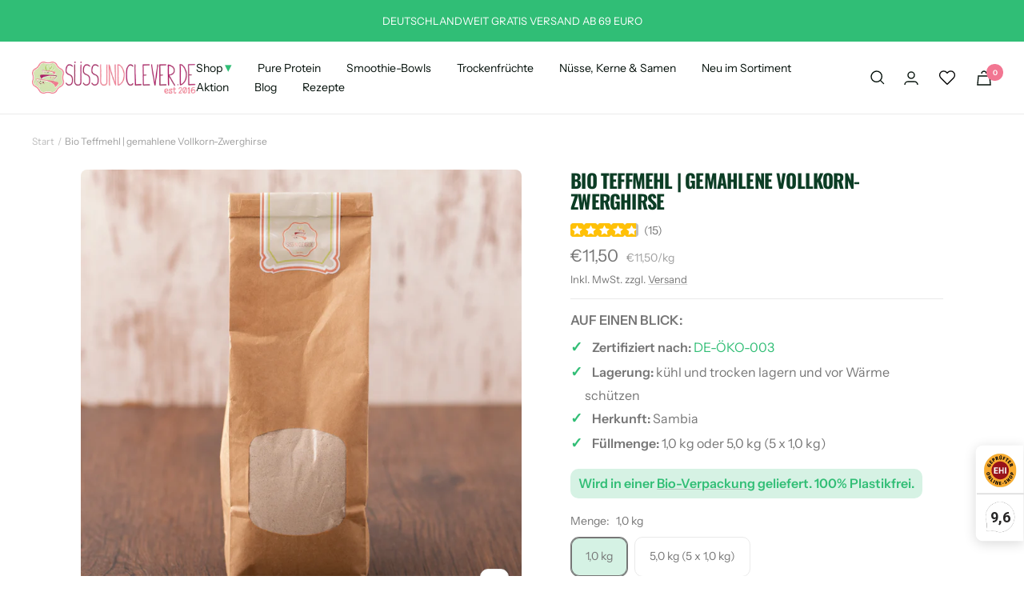

--- FILE ---
content_type: text/html; charset=utf-8
request_url: https://suessundclever.de/products/bio-teffmehl
body_size: 144089
content:
<!doctype html><html class='no-js' lang='de' dir='ltr'>
  <head>
    <!-- Google Tag Manager -->
    <script>(function(w,d,s,l,i){w[l]=w[l]||[];w[l].push({'gtm.start':
    new Date().getTime(),event:'gtm.js'});var f=d.getElementsByTagName(s)[0],
    j=d.createElement(s),dl=l!='dataLayer'?'&l='+l:'';j.async=true;j.src=
    'https://www.googletagmanager.com/gtm.js?id='+i+dl;f.parentNode.insertBefore(j,f);
    })(window,document,'script','dataLayer','GTM-MMGH9BG5');</script>
    <!-- End Google Tag Manager -->
    <script>    
  (function() {
    try{
      class GTM_DataLayer {
        constructor() {
          window.dataLayer = window.dataLayer || [];          
          this.miniCartButtonSelector = [
            'a[href="/cart"]',
          ];

          this.beginCheckoutbuttons = [
            'button[name="checkout"]',
            '.additional-checkout-buttons'
          ];


          this.isAjaxCartIncrementDecrement = false;

          this.cart = {"note":null,"attributes":{},"original_total_price":0,"total_price":0,"total_discount":0,"total_weight":0.0,"item_count":0,"items":[],"requires_shipping":false,"currency":"EUR","items_subtotal_price":0,"cart_level_discount_applications":[],"checkout_charge_amount":0}
          this.collectData();
        }

        updateCart() {
          fetch("/cart.js")
          .then((response) => response.json())
          .then((data) => {
            this.cart = data;
          });
        }


        collectData() {
          this.ajaxRequestData();
          this.miniCartData();
          this.beginCheckoutData();
          this.quickViewData();
          this.wishListData();

          

          
            this.productSinglePage();
          

          

          
            this.handleScroll = this.handleScroll.bind(this);
            this.listViewCollection()
          

          this.selectItemData();
          this.newsletterSignup();
        }

        // add_to_cart, remove_from_cart
        ajaxRequestData() {
          const self = this;
          let originalFetch = window.fetch;
          window.fetch = function () {
            return originalFetch.apply(this, arguments).then((response) => {
              if (response.ok) {
                let cloneResponse = response.clone();
 
                // add to cart
                if (arguments[0].includes("/cart/add.js") || arguments[0].includes("/cart/add")) {
                  cloneResponse.text().then((text) => {
                    let item = JSON.parse(text);
                    self.singleCartItemDataLayer('add_to_cart', item);
                    self.updateCart();
                  });
                }else if(arguments[0].includes("/cart/change.js")) {
                   cloneResponse.text().then((text) => {
                    let newCart = JSON.parse(text);
                    let newCartItems = newCart.items;
                    let oldCartItems = self.cart.items;

                    for(let i = 0; i < oldCartItems.length; i++) {
                      let item = oldCartItems[i];
                      let newItem = newCartItems.find(newItems => newItems.id === item.id);


                      if(newItem) {

                        if(newItem.quantity > item.quantity) {
                          // cart item increment
                          let quantity = (newItem.quantity - item.quantity);
                          let updatedItem = {...item, quantity}
                          self.singleCartItemDataLayer('add_to_cart', updatedItem);
                          self.updateCart(); 

                        }else if(newItem.quantity < item.quantity) {
                          // cart item decrement
                          let quantity = (item.quantity - newItem.quantity);
                          let updatedItem = {...item, quantity}
                          self.singleCartItemDataLayer('remove_from_cart', updatedItem);
                          self.updateCart(); 
                        }
                        

                      }else {
                        self.singleCartItemDataLayer('remove_from_cart', item);
                        self.updateCart(); 
                      }
                    }
                  });
                }
              }
              return response;
            });
          }
        }

        // view_cart
        miniCartData() {
          if(this.miniCartButtonSelector.length) {
            let self = this;
            this.miniCartButtonSelector.forEach((selector) => {
              let miniCartButton = document.querySelector(selector);
              if(miniCartButton) {
                miniCartButton.addEventListener('click', () => {
                  self.cartItemsDataLayer('view_cart', self.cart);
                });
              }
            });
          }
        }

        // begin_checkout
        beginCheckoutData() {
          let self = this;
          document.addEventListener('click', () => {
            let targetElement = event.target.closest(self.beginCheckoutbuttons.join(', '));
            if(targetElement) {
              self.cartItemsDataLayer('begin_checkout', self.cart);
            }
          });
        }

        // quick view 
        quickViewData() {
          let self = this;
          document.body.addEventListener('click', function(event) {
            var targetElement = event.target;        
            if (targetElement.closest('button[type="button"][is="toggle-button"][aria-controls^="product-mini-cart"]')) {
                setTimeout(() => self.handleQuickViewAddToCart(self), 1200);
            }
          });
        }

        handleQuickViewAddToCart(self) {
            let productForm = document.querySelector('.drawer--quick-buy[open]');
          
            if(productForm){
              self.createDrawerDataLayer('view_item');
            }

            document.addEventListener('click', function(event) {
              let target = event.target.closest('.drawer--quick-buy[open] .shopify-payment-button');
              if(target) {
                  self.createDrawerDataLayer('add_to_cart');
                  self.createDrawerDataLayer('begin_checkout');
              }
            })
        }
        
        createDrawerDataLayer(event_name) {
          let self = this;
          
          var productForm = document.querySelector('.drawer--quick-buy[open]');

          var variantValue = [];
          var verient = undefined;

          if(productForm.querySelector('[name="option1"]:checked')) {
              variantValue.push([productForm.querySelector('[name="option1"]:checked').value]);
          }

          if(productForm.querySelector('[name="option2"]:checked')) {
              variantValue.push([productForm.querySelector('[name="option2"]:checked').value]);
          }

          if(productForm.querySelector('[name="option3"]:checked')) {
              variantValue.push([productForm.querySelector('[name="option3"]:checked').value]);
          }

          if(variantValue.length) {
            verient = variantValue.join(' / ');
          }


          var discount = 0;
          var price = parseFloat(productForm.querySelector('.price').textContent.replace(/[^0-9.-]+/g,""));
          
          var origialPriceWrapper = productForm.querySelector('.price.price--compare');

          if(origialPriceWrapper) {
            var origialPrice = parseFloat(origialPriceWrapper.textContent.replace(/[^0-9.-]+/g,""));
            discount = origialPrice - price;
          }

          var vendor = productForm.querySelector('.product-item-meta__vendor ').textContent;

          const quentityElement = productForm.querySelector('input[name="quantity"]');
          const IdParts = quentityElement.getAttribute('form');
          const regex = /(\d+)$/; // Matches the last numeric part of the string
          const matches = regex.exec(IdParts);
          const productId = matches ? parseInt(matches[1]) : null;
          
          self.singleCartItemDataLayer(event_name, {
            product_id: productId,
            product_title: productForm.querySelector('.product-item-meta__title').textContent,
            quantity: parseInt(quentityElement.value),
            discount: discount,
            final_price: price,
            variant_title: verient,
            vendor: vendor
          })
        }


        // add_to_wishlist
        wishListData() {
          let self = this;
          document.addEventListener('pointerdown', (event) => {
            let target = event.target.closest('#wishlist-icon.heart');
            if(target) {
              let path = target.getAttribute('data-variant-handle');
              fetch('/products/' + path + '.json')
                .then(res => res.json())
                .then(data => {
                  let item = data.product;
                  
                  if(item) {
                    let itemData = {};
                    itemData.product_id = item.id;
                    itemData.product_title = item.title;
                    itemData.quantity = 1;
                    itemData.final_price = parseFloat(item.variants[0].price) * 100;
                    itemData.sku = item.variants[0].sku;
                    itemData.variant_title = item.variants[0].title;
                    itemData.vendor = item.vendor;
                    itemData.variant_id = item.variants[0].id;

                    self.singleCartItemDataLayer('add_to_wishlist', itemData);
                  }
                });
            }
          });
        }

        // view_cart, add_to_cart, remove_from_cart
        viewCartPageData() {
          
          this.cartItemsDataLayer('view_cart', this.cart);

          //if cart quantity chagne reload page 
          if(!this.isAjaxCartIncrementDecrement) {
              let self = this;
              let links = document.querySelectorAll('a');

              links.forEach(function(link) {
                let href = link.getAttribute('href');
                let pattern = /.*\/cart\/change\?(.*&)?quantity=(\d+)(&line=(\d+))?/;
                let match = href.match(pattern);
                  
                if(match) {
                  link.addEventListener('click', function(e) {

                     var queryString = href.split("?")[1];
                     var urlParams = new URLSearchParams(queryString);
                    
                    let newQuantity = urlParams.get("quantity");
                    let line = urlParams.get("line");
                    let cart_id = urlParams.get("id");
  
                    let item = line ? {...self.cart.items[line - 1]} : self.cart.items.find(item => item.key === cart_id);
  
                    let event = 'add_to_cart';
                    if(newQuantity < item.quantity) {
                      event = 'remove_from_cart';
                    }
  
                    let quantity = Math.abs(newQuantity - item.quantity);
                    item['quantity'] = quantity;
  
                    self.singleCartItemDataLayer(event, item);
                  });          
                }
              })
          }
        }

        productSinglePage() {
        
          var item = {
              product_id: 8387656843560,
              product_title: "Bio Teffmehl | gemahlene Vollkorn-Zwerghirse",
              vendor: "süssundclever.de",
              line_level_total_discount: 0,
              vendor: "süssundclever.de",
              product_type: "",
              item_list_id: 456311472424,
              item_list_name: "Bestseller",
              variant_title: "1,0 kg",
              final_price: 1150,
              quantity: 1
          };

          this.singleCartItemDataLayer('view_item', item);

          // single product page shopify payment button
            var shopifyProductpagecartButton = document.querySelector('.shopify-section--main-product .shopify-payment-button');
          
            if(shopifyProductpagecartButton) {
              let self = this;
              shopifyProductpagecartButton.addEventListener('click', () => {
            
                 item['quantity'] = Number(document.querySelectorAll('.shopify-section--main-product [name="quantity"]')[0].value);
            
                var variantValue = [];
                var verient = undefined;
            
                if(document.querySelector('.shopify-section--main-product [name="option1"]')) {
                    variantValue.push([document.querySelector('.shopify-section--main-product [name="option1"]').value]);
                }
            
                if(document.querySelector('.shopify-section--main-product [name="option2"]:checked')) {
                    variantValue.push([document.querySelector('.shopify-section--main-product [name="option2"]:checked').value]);
                }
            
                if(document.querySelector('.shopify-section--main-product [name="option3"]:checked')) {
                    variantValue.push([document.querySelector('.shopify-section--main-product [name="option3"]:checked').value]);
                }
            
                if(variantValue.length) {
                  verient = variantValue.join(' / ');
                  item['variant_title'] = verient;
                  item['final_price'] = parseFloat(document.querySelector('.shopify-section--main-product .price').textContent.replace(/[^0-9.-]+/g,""));
                }
                
            
               self.singleCartItemDataLayer('add_to_cart', item);
               self.singleCartItemDataLayer('begin_checkout', item);
            
              });
            }
          
        }

        collectionsPageData() {
          var ecommerce = {
            'items': [
              
              ]
          };

          ecommerce['item_list_id'] = null
          ecommerce['item_list_name'] = null

          this.cartItemsDataLayer('view_item_list', ecommerce);
        }


       
            listViewCollection() {
              let self = this;
              window.addEventListener('scroll', self.handleScroll);
            }
       
       

      handleScroll() {
        const productSections = document.querySelectorAll('product-list');
        productSections.forEach((productSection) => {
          if (this.isElementInViewport(productSection) && !productSection.classList.contains('processed')) {
            // Trigger your code here for each product section
            let products = productSection.querySelectorAll('product-item');
            
            let collectionId = productSection.getAttribute('data-collecton-id');
            let collectionTitle = productSection.getAttribute('data-collecton-name');
      
            if(!collectionTitle) {
              collectionTitle = 'Product Recommendations';
              collectionId = undefined;
            }
      
      
            if(products.length) {
              let items = [];
              products.forEach(product => {
                items.push({
                    product_id: product.getAttribute('data-product-id'),
                    product_title: product.getAttribute('data-product-title'),
                    quantity: 1,
                    final_price: parseFloat(product.getAttribute('data-product-price'))
                });
              })
              
              this.cartItemsDataLayer('view_item_list', {
                item_list_id: collectionId,
                item_list_name: collectionTitle,
                items: items
              });
            }
            
            // Mark the section as processed
            productSection.classList.add('processed');
          }
        });
      
        // Remove the scroll event listener if all sections have been processed
        const unprocessedSections = document.querySelectorAll('product-list:not(.processed)');
        
        if (unprocessedSections.length === 0) {
          window.removeEventListener('scroll', this.handleScroll);
        }
      }


      isElementInViewport(element) {
          const rect = element.getBoundingClientRect();
          return (
            rect.top >= 0 &&
            rect.left >= 0 &&
            rect.bottom <= (window.innerHeight || document.documentElement.clientHeight) &&
            rect.right <= (window.innerWidth || document.documentElement.clientWidth)
          );
       }


      // select_item 
      selectItemData() {
        let self = this;
        document.addEventListener('click', (event) => {
          let target = event.target.closest('product-list product-item a[href^="/products/"]');
          if(target) {
            let product = target.closest('product-item');
            let productSection = target.closest('product-list');
            let collectionId = productSection.getAttribute('data-collecton-id');
            let collectionTitle = productSection.getAttribute('data-collecton-name');
      
            if(!collectionTitle) {
              collectionTitle = 'Product Recommendations';
              collectionId = undefined;
            }

            self.singleCartItemDataLayer('select_item', {
              item_list_id: collectionId,
              item_list_name: collectionTitle,
              product_id: product.getAttribute('data-product-id'),
              product_title: product.getAttribute('data-product-title'),
              quantity: 1,
              final_price: parseFloat(product.getAttribute('data-product-price'))
            })
          }
        });
      }


      // newsletters signup
      newsletterSignup() {
        document.addEventListener('click', function(event) {
          let target = event.target.closest('form[action^="/contact"] button[type="submit"]');
          let targetForm = event.target.closest('form[action^="/contact"]');
        
          if(target && targetForm) {
            let formType = targetForm.querySelector('input[name="contact[tags]"]');
            if(formType && formType.value === 'newsletter') {
              let form_location = window.location.href;
              let form_id = targetForm.getAttribute('id');
              let form_classes = targetForm.getAttribute('class');
        
              dataLayer.push({
                event: 'newsletter_signup',
                form_location,
                form_id,
                form_classes
              });
            }
          }
        });
      }
        

        // single item add in dataLyaer
        singleCartItemDataLayer(event, item) {          
          dataLayer.push({ "ecommerce": null });
          let data = {
            "event": event,
            "ecommerce": {
              "currency": this.cart.currency,
              "value": +(((item.final_price / 100) * item.quantity).toFixed(2)),
              "items": [{
                  "item_id": item.product_id,
                  "item_name": item.product_title,
                  "quantity": item.quantity,
                  "price": +((item.final_price / 100).toFixed(2)),
                }]
            },
          }

          if(item.sku) {
            data.ecommerce.items[0]['sku'] = item.sku;
          }

          if(item.item_brand) {
            data.ecommerce.items[0]['item_category'] = item.item_category;
          }

          if(item.line_level_total_discount) {
            data.ecommerce.items[0]['discount'] = item.line_level_total_discount;
          }else if(item.discount){
            data.ecommerce.items[0]['discount'] = item.discount;
          }

          if(item.variant_title) {
            data.ecommerce.items[0]['item_variant'] = item.variant_title;
          }

          if(item.variant_id) {
            data.ecommerce.items[0]['variant_id'] = item.variant_id;
          }

          if(item.vendor) {
            data.ecommerce.items[0]['vendor'] = item.vendor;
          }

          if(item.vendor) {
            data.ecommerce.items[0]['affiliation'] = item.vendor;
          }

          if(item.item_list_id) {
            data.ecommerce['item_list_id'] = item.item_list_id;
          }

          if(item.item_list_name) {
            data.ecommerce['item_list_name'] = item.item_list_name;
          }

          if(item.item_brand) {
            data.ecommerce.items[0]['item_brand'] = item.item_brand;
          }

          dataLayer.push(data);

        };

        // multiple items add in dataLayer
        cartItemsDataLayer(event, cart) {
          dataLayer.push({ "ecommerce": null });
          
          let data = {
            "event": event,
            "ecommerce": {
              "currency": this.cart.currency,
              "items": cart.items.map((item, index) => {
                  let singleItem = {
                    "index": index,
                    "item_id": item.product_id,
                    "item_name": item.product_title,
                    "quantity": item.quantity,
                    "price": +((item.final_price / 100).toFixed(2)),
                   
                }

                if(item.sku) {
                  singleItem['sku'] = item.sku;
                }
          
                if(item.product_type) {
                  singleItem['item_category'] = item.product_type;
                }
          
                if(item.line_level_total_discount) {
                  singleItem['discount'] = item.line_level_total_discount;
                }else if(item.discount){
                  singleItem['discount'] = item.discount;
                }
          
                if(item.variant_title) {
                  singleItem['item_variant'] = item.variant_title;
                }
          
                if(item.variant_id) {
                  singleItem['variant_id'] = item.variant_id;
                }
          
                if(item.vendor) {
                  singleItem['vendor'] = item.vendor;
                }
          
                if(item.vendor) {
                  singleItem['affiliation'] = item.vendor;
                }
          
                if(item.item_list_id) {
                  singleItem['item_list_id'] = item.item_list_id;
                }
          
                if(item.item_list_name) {
                  singleItem['item_list_name'] = item.item_list_name;
                }
          
                if(item.item_brand) {
                  singleItem['item_brand'] = item.item_brand;
                }
                return singleItem;
              })
            }
          }

          if(cart.total_price) {
            data.ecommerce['value'] =  +((cart.total_price / 100).toFixed(2));
          }

          if(cart.total_discount) {
            data.ecommerce['total_discount'] =  (cart.total_discount / 100);
          }

          if(cart.item_list_id) {
            data.ecommerce['item_list_id'] = cart.item_list_id;
          }

           if(cart.item_list_name) {
            data.ecommerce['item_list_name'] = cart.item_list_name;
          }
          
          dataLayer.push(data);
        };
      }

      document.addEventListener('DOMContentLoaded', function() {
        new GTM_DataLayer();
      });
    }catch(error) {
    }
  })();
</script>
    
    <meta charset='utf-8'>
    <meta
      name='viewport'
      content='width=device-width, initial-scale=1.0, height=device-height, minimum-scale=1.0, maximum-scale=1.0'
    >
    <meta name='theme-color' content='#ffffff'>
    
  <!-- Air Reviews Script -->
 

    
    
    
    
  










<script>
  const AIR_REVIEWS = {};
  AIR_REVIEWS.product = {"id":8387656843560,"title":"Bio Teffmehl | gemahlene Vollkorn-Zwerghirse","handle":"bio-teffmehl","description":"\u003ch2 data-mce-fragment=\"1\" class=\"uppercase\"\u003eBio Teffmehl | gemahlene Vollkorn-Zwerghirse\u003c\/h2\u003e\n\u003ch3 data-mce-fragment=\"1\" class=\"uppercase\"\u003eIN ÖKOLOGISCH-NACHHALTIGER BIO-VERPACKUNG\u003c\/h3\u003e\n\u003cdiv data-mce-fragment=\"1\" class=\"row\" id=\"row-8432981\"\u003e\n\u003cdiv data-mce-fragment=\"1\" class=\"col medium-8 small-12 large-8\"\u003e\n\u003cdiv data-mce-fragment=\"1\" class=\"col-inner\"\u003e\n\u003cp data-mce-fragment=\"1\"\u003eTeffmehl ist eine Mehlsorte, die in Äthiopien als Grundnahrungsmittel bekannt ist. In unseren Breiten ist der Teff noch relativ unbekannt. Teff wird auch als Zwerghirse bezeichnet und gehört in diesem Zusammenhang in die Gattung von Kulturhirse. Er stammt ursprünglich aus Äthiopien und gilt als die kleinste Getreidesorte weltweit. Allerdings ist Teff dennoch trotz seiner noch geringen Verbreitung bei uns eine der ältesten Getreidepflanzen, die die Menschen domestiziert haben. Klein ist Teff deshalb, weil insgesamt 150 Teffkörner die kleine Größe wie ein einziges Weizenkorn erreichen, weshalb er auch „Zwerghirse“ genannt wird. Die Körnchen sind in den Grashalmen der Teffpflanze zu finden, die wiederum zu der Gattung der Süßgräser gezählt wird.\u003c\/p\u003e\n\u003cp data-mce-fragment=\"1\"\u003e\u003cstrong data-mce-fragment=\"1\"\u003eDie Vorzüge unseres Bio Teffmehls\u003c\/strong\u003e\u003c\/p\u003e\n\u003cp data-mce-fragment=\"1\"\u003eUrsprünglich kommt Teffmehl aus Äthiopien. Allerdings gibt es dort einen Exportverbot. Unser Teffmehl wird in Bulgarien und in den Niederlanden angebaut und kommt aus kontrollierter Landwirtschaft. Je nach Verfügbarkeit, beziehen wir unser Teffmehl aus diesen Regionen. Dieses Getreide\/Pseudogetreide enthält von Natur aus kein Gluten. Es eignet sich daher für alle, die freiwillig auf Gluten verzichten möchten. Es ist jedoch nicht im rechtlichen Sinne als glutenfrei (\u0026lt;20mg\/kg) zu bezeichnen, da durch den Produktionsprozess Gluten in das Produkt übergegangen sein kann.\u003c\/p\u003e\n\u003c\/div\u003e\n\u003c\/div\u003e\n\u003c\/div\u003e\n\u003cp data-mce-fragment=\"1\"\u003e\u003cstrong data-mce-fragment=\"1\"\u003eTolle Verwendungsmöglichkeiten\u003c\/strong\u003e\u003cbr\u003e\u003c\/p\u003e\n\u003cp data-mce-fragment=\"1\"\u003eMit unserem Bio Teffmehl kannst du so einiges zaubern. Wer bereits Vorwissen über Teffmehl besitzt, der weiß, dass es in seiner Heimat Ostafrika als Grundzutat für Injera genutzt wird, einer Art Sauerteig-Fladenbrot. Mit verschiedensten Dips kannst du dieses als Vor- oder Hauptspeise deinem nächsten Besuch servieren! Ebenso lässt sich aber durch unser Bio Teffmehl tolle Süßgebäcke herstellen. Ob \u003ca data-mce-fragment=\"1\" href=\"https:\/\/suessundclever.de\/einkorn-crepes-mit-himbeersosse\" data-mce-href=\"https:\/\/suessundclever.de\/einkorn-crepes-mit-himbeersosse\"\u003e\u003cstrong data-mce-fragment=\"1\"\u003ePfannkuchen\u003c\/strong\u003e\u003c\/a\u003e, \u003ca data-mce-fragment=\"1\" href=\"https:\/\/suessundclever.de\/vegane-superfood-waffeln-mit-lucuma-hirsemehl\" data-mce-href=\"https:\/\/suessundclever.de\/vegane-superfood-waffeln-mit-lucuma-hirsemehl\"\u003e\u003cstrong data-mce-fragment=\"1\"\u003eWaffeln\u003c\/strong\u003e \u003c\/a\u003eoder \u003ca data-mce-fragment=\"1\" href=\"https:\/\/suessundclever.de\/apfel-zimt-muffins-vegan\" data-mce-href=\"https:\/\/suessundclever.de\/apfel-zimt-muffins-vegan\"\u003e\u003cstrong data-mce-fragment=\"1\"\u003eMuffins\u003c\/strong\u003e \u003c\/a\u003e- unser Bio Teffmehl kann äußerst vielseitig eingesetzt werden!\u003cbr\u003e\u003c\/p\u003e\n\u003cdiv data-mce-fragment=\"1\" class=\"row\" id=\"row-8432981\"\u003e\n\u003cdiv data-mce-fragment=\"1\" class=\"col medium-8 small-12 large-8\"\u003e\n\u003cdiv data-mce-fragment=\"1\" class=\"col-inner\"\u003e\n\u003cp data-mce-fragment=\"1\"\u003e\u003cstrong\u003eHinweis:\u003c\/strong\u003e Unser Teffmehl enthält von Natur aus kein Gluten. Es eignet sich daher für alle, die freiwillig auf Gluten verzichten möchten. Es ist jedoch nicht im rechtlichen Sinne als glutenfrei (\u0026lt;20mg\/kg) zu bezeichnen, da durch den Produktionsprozess Gluten in das Produkt übergegangen sein kann.\u003c\/p\u003e\n\u003cp data-mce-fragment=\"1\"\u003e\u003cstrong data-mce-fragment=\"1\"\u003eZutaten:\u003c\/strong\u003e Vollkorn-Zwerghirse* | *aus kontrolliert biologischem Anbau\u003c\/p\u003e\n\u003c\/div\u003e\n\u003c\/div\u003e\n\u003c\/div\u003e","published_at":"2023-07-11T21:47:01+02:00","created_at":"2023-07-11T21:47:01+02:00","vendor":"süssundclever.de","type":"","tags":["Europa","Koch- und Backzutaten","Mehle \u0026 Getreide","Steuerklasse : standard","vegan"],"price":1150,"price_min":1150,"price_max":5950,"available":true,"price_varies":true,"compare_at_price":null,"compare_at_price_min":0,"compare_at_price_max":0,"compare_at_price_varies":false,"variants":[{"id":45560373018920,"title":"1,0 kg","option1":"1,0 kg","option2":null,"option3":null,"sku":"500011-10","requires_shipping":true,"taxable":true,"featured_image":null,"available":true,"name":"Bio Teffmehl | gemahlene Vollkorn-Zwerghirse - 1,0 kg","public_title":"1,0 kg","options":["1,0 kg"],"price":1150,"weight":1000,"compare_at_price":null,"inventory_management":"shopify","barcode":"","requires_selling_plan":false,"unit_price":1150,"unit_price_measurement":{"measured_type":"weight","quantity_value":"1.0","quantity_unit":"kg","reference_value":1,"reference_unit":"kg"},"selling_plan_allocations":[]},{"id":45560373051688,"title":"5,0 kg (5 x 1,0 kg)","option1":"5,0 kg (5 x 1,0 kg)","option2":null,"option3":null,"sku":"500011-50","requires_shipping":true,"taxable":true,"featured_image":null,"available":true,"name":"Bio Teffmehl | gemahlene Vollkorn-Zwerghirse - 5,0 kg (5 x 1,0 kg)","public_title":"5,0 kg (5 x 1,0 kg)","options":["5,0 kg (5 x 1,0 kg)"],"price":5950,"weight":5000,"compare_at_price":null,"inventory_management":"shopify","barcode":"","requires_selling_plan":false,"unit_price":1190,"unit_price_measurement":{"measured_type":"weight","quantity_value":"5.0","quantity_unit":"kg","reference_value":1,"reference_unit":"kg"},"selling_plan_allocations":[]}],"images":["\/\/suessundclever.de\/cdn\/shop\/products\/20190118-16_Teffmehl_1-1-574.jpg?v=1689694584","\/\/suessundclever.de\/cdn\/shop\/products\/20190118-16_Produktfotos_Teffmehl_1-1-1314.jpg?v=1689694584","\/\/suessundclever.de\/cdn\/shop\/products\/20190118-16_Produktfotos_Teffmehl_1-1-1316.jpg?v=1689694584","\/\/suessundclever.de\/cdn\/shop\/products\/20190118-16_Produktfotos_Teffmehl_1-1-1318.jpg?v=1689694584","\/\/suessundclever.de\/cdn\/shop\/products\/20190118-16_Produktfotos_Teffmehl_1-1-1320.jpg?v=1689694584","\/\/suessundclever.de\/cdn\/shop\/products\/20190118-16_Produktfotos_Teffmehl_1-1-1321.jpg?v=1689694584","\/\/suessundclever.de\/cdn\/shop\/products\/20190118-16_Teffmehl_1-1-575.jpg?v=1689694584"],"featured_image":"\/\/suessundclever.de\/cdn\/shop\/products\/20190118-16_Teffmehl_1-1-574.jpg?v=1689694584","options":["Menge"],"media":[{"alt":null,"id":35481315737896,"position":1,"preview_image":{"aspect_ratio":1.0,"height":1080,"width":1080,"src":"\/\/suessundclever.de\/cdn\/shop\/products\/20190118-16_Teffmehl_1-1-574.jpg?v=1689694584"},"aspect_ratio":1.0,"height":1080,"media_type":"image","src":"\/\/suessundclever.de\/cdn\/shop\/products\/20190118-16_Teffmehl_1-1-574.jpg?v=1689694584","width":1080},{"alt":null,"id":35481315770664,"position":2,"preview_image":{"aspect_ratio":1.0,"height":1080,"width":1080,"src":"\/\/suessundclever.de\/cdn\/shop\/products\/20190118-16_Produktfotos_Teffmehl_1-1-1314.jpg?v=1689694584"},"aspect_ratio":1.0,"height":1080,"media_type":"image","src":"\/\/suessundclever.de\/cdn\/shop\/products\/20190118-16_Produktfotos_Teffmehl_1-1-1314.jpg?v=1689694584","width":1080},{"alt":null,"id":35481315803432,"position":3,"preview_image":{"aspect_ratio":1.0,"height":1080,"width":1080,"src":"\/\/suessundclever.de\/cdn\/shop\/products\/20190118-16_Produktfotos_Teffmehl_1-1-1316.jpg?v=1689694584"},"aspect_ratio":1.0,"height":1080,"media_type":"image","src":"\/\/suessundclever.de\/cdn\/shop\/products\/20190118-16_Produktfotos_Teffmehl_1-1-1316.jpg?v=1689694584","width":1080},{"alt":null,"id":35481315836200,"position":4,"preview_image":{"aspect_ratio":1.0,"height":1080,"width":1080,"src":"\/\/suessundclever.de\/cdn\/shop\/products\/20190118-16_Produktfotos_Teffmehl_1-1-1318.jpg?v=1689694584"},"aspect_ratio":1.0,"height":1080,"media_type":"image","src":"\/\/suessundclever.de\/cdn\/shop\/products\/20190118-16_Produktfotos_Teffmehl_1-1-1318.jpg?v=1689694584","width":1080},{"alt":null,"id":35481315868968,"position":5,"preview_image":{"aspect_ratio":1.0,"height":1080,"width":1080,"src":"\/\/suessundclever.de\/cdn\/shop\/products\/20190118-16_Produktfotos_Teffmehl_1-1-1320.jpg?v=1689694584"},"aspect_ratio":1.0,"height":1080,"media_type":"image","src":"\/\/suessundclever.de\/cdn\/shop\/products\/20190118-16_Produktfotos_Teffmehl_1-1-1320.jpg?v=1689694584","width":1080},{"alt":null,"id":35481315901736,"position":6,"preview_image":{"aspect_ratio":1.0,"height":1080,"width":1080,"src":"\/\/suessundclever.de\/cdn\/shop\/products\/20190118-16_Produktfotos_Teffmehl_1-1-1321.jpg?v=1689694584"},"aspect_ratio":1.0,"height":1080,"media_type":"image","src":"\/\/suessundclever.de\/cdn\/shop\/products\/20190118-16_Produktfotos_Teffmehl_1-1-1321.jpg?v=1689694584","width":1080},{"alt":null,"id":35481315934504,"position":7,"preview_image":{"aspect_ratio":1.0,"height":1080,"width":1080,"src":"\/\/suessundclever.de\/cdn\/shop\/products\/20190118-16_Teffmehl_1-1-575.jpg?v=1689694584"},"aspect_ratio":1.0,"height":1080,"media_type":"image","src":"\/\/suessundclever.de\/cdn\/shop\/products\/20190118-16_Teffmehl_1-1-575.jpg?v=1689694584","width":1080}],"requires_selling_plan":false,"selling_plan_groups":[],"content":"\u003ch2 data-mce-fragment=\"1\" class=\"uppercase\"\u003eBio Teffmehl | gemahlene Vollkorn-Zwerghirse\u003c\/h2\u003e\n\u003ch3 data-mce-fragment=\"1\" class=\"uppercase\"\u003eIN ÖKOLOGISCH-NACHHALTIGER BIO-VERPACKUNG\u003c\/h3\u003e\n\u003cdiv data-mce-fragment=\"1\" class=\"row\" id=\"row-8432981\"\u003e\n\u003cdiv data-mce-fragment=\"1\" class=\"col medium-8 small-12 large-8\"\u003e\n\u003cdiv data-mce-fragment=\"1\" class=\"col-inner\"\u003e\n\u003cp data-mce-fragment=\"1\"\u003eTeffmehl ist eine Mehlsorte, die in Äthiopien als Grundnahrungsmittel bekannt ist. In unseren Breiten ist der Teff noch relativ unbekannt. Teff wird auch als Zwerghirse bezeichnet und gehört in diesem Zusammenhang in die Gattung von Kulturhirse. Er stammt ursprünglich aus Äthiopien und gilt als die kleinste Getreidesorte weltweit. Allerdings ist Teff dennoch trotz seiner noch geringen Verbreitung bei uns eine der ältesten Getreidepflanzen, die die Menschen domestiziert haben. Klein ist Teff deshalb, weil insgesamt 150 Teffkörner die kleine Größe wie ein einziges Weizenkorn erreichen, weshalb er auch „Zwerghirse“ genannt wird. Die Körnchen sind in den Grashalmen der Teffpflanze zu finden, die wiederum zu der Gattung der Süßgräser gezählt wird.\u003c\/p\u003e\n\u003cp data-mce-fragment=\"1\"\u003e\u003cstrong data-mce-fragment=\"1\"\u003eDie Vorzüge unseres Bio Teffmehls\u003c\/strong\u003e\u003c\/p\u003e\n\u003cp data-mce-fragment=\"1\"\u003eUrsprünglich kommt Teffmehl aus Äthiopien. Allerdings gibt es dort einen Exportverbot. Unser Teffmehl wird in Bulgarien und in den Niederlanden angebaut und kommt aus kontrollierter Landwirtschaft. Je nach Verfügbarkeit, beziehen wir unser Teffmehl aus diesen Regionen. Dieses Getreide\/Pseudogetreide enthält von Natur aus kein Gluten. Es eignet sich daher für alle, die freiwillig auf Gluten verzichten möchten. Es ist jedoch nicht im rechtlichen Sinne als glutenfrei (\u0026lt;20mg\/kg) zu bezeichnen, da durch den Produktionsprozess Gluten in das Produkt übergegangen sein kann.\u003c\/p\u003e\n\u003c\/div\u003e\n\u003c\/div\u003e\n\u003c\/div\u003e\n\u003cp data-mce-fragment=\"1\"\u003e\u003cstrong data-mce-fragment=\"1\"\u003eTolle Verwendungsmöglichkeiten\u003c\/strong\u003e\u003cbr\u003e\u003c\/p\u003e\n\u003cp data-mce-fragment=\"1\"\u003eMit unserem Bio Teffmehl kannst du so einiges zaubern. Wer bereits Vorwissen über Teffmehl besitzt, der weiß, dass es in seiner Heimat Ostafrika als Grundzutat für Injera genutzt wird, einer Art Sauerteig-Fladenbrot. Mit verschiedensten Dips kannst du dieses als Vor- oder Hauptspeise deinem nächsten Besuch servieren! Ebenso lässt sich aber durch unser Bio Teffmehl tolle Süßgebäcke herstellen. Ob \u003ca data-mce-fragment=\"1\" href=\"https:\/\/suessundclever.de\/einkorn-crepes-mit-himbeersosse\" data-mce-href=\"https:\/\/suessundclever.de\/einkorn-crepes-mit-himbeersosse\"\u003e\u003cstrong data-mce-fragment=\"1\"\u003ePfannkuchen\u003c\/strong\u003e\u003c\/a\u003e, \u003ca data-mce-fragment=\"1\" href=\"https:\/\/suessundclever.de\/vegane-superfood-waffeln-mit-lucuma-hirsemehl\" data-mce-href=\"https:\/\/suessundclever.de\/vegane-superfood-waffeln-mit-lucuma-hirsemehl\"\u003e\u003cstrong data-mce-fragment=\"1\"\u003eWaffeln\u003c\/strong\u003e \u003c\/a\u003eoder \u003ca data-mce-fragment=\"1\" href=\"https:\/\/suessundclever.de\/apfel-zimt-muffins-vegan\" data-mce-href=\"https:\/\/suessundclever.de\/apfel-zimt-muffins-vegan\"\u003e\u003cstrong data-mce-fragment=\"1\"\u003eMuffins\u003c\/strong\u003e \u003c\/a\u003e- unser Bio Teffmehl kann äußerst vielseitig eingesetzt werden!\u003cbr\u003e\u003c\/p\u003e\n\u003cdiv data-mce-fragment=\"1\" class=\"row\" id=\"row-8432981\"\u003e\n\u003cdiv data-mce-fragment=\"1\" class=\"col medium-8 small-12 large-8\"\u003e\n\u003cdiv data-mce-fragment=\"1\" class=\"col-inner\"\u003e\n\u003cp data-mce-fragment=\"1\"\u003e\u003cstrong\u003eHinweis:\u003c\/strong\u003e Unser Teffmehl enthält von Natur aus kein Gluten. Es eignet sich daher für alle, die freiwillig auf Gluten verzichten möchten. Es ist jedoch nicht im rechtlichen Sinne als glutenfrei (\u0026lt;20mg\/kg) zu bezeichnen, da durch den Produktionsprozess Gluten in das Produkt übergegangen sein kann.\u003c\/p\u003e\n\u003cp data-mce-fragment=\"1\"\u003e\u003cstrong data-mce-fragment=\"1\"\u003eZutaten:\u003c\/strong\u003e Vollkorn-Zwerghirse* | *aus kontrolliert biologischem Anbau\u003c\/p\u003e\n\u003c\/div\u003e\n\u003c\/div\u003e\n\u003c\/div\u003e"};
  AIR_REVIEWS.template = "product";
  AIR_REVIEWS.collections = [];
  AIR_REVIEWS.collectionsName = [];
  AIR_REVIEWS.customer = {
    id: null,
    email: null,
    first_name: null,
    last_name: null,
    orders: null
  };
  
  AIR_REVIEWS.collections.push(`456311472424`);
  AIR_REVIEWS.collectionsName.push(`Bestseller`);
  
  AIR_REVIEWS.collections.push(`483137978664`);
  AIR_REVIEWS.collectionsName.push(`Glutenfreie Mehle, Nudeln & Co.`);
  
  AIR_REVIEWS.collections.push(`456189575464`);
  AIR_REVIEWS.collectionsName.push(`Koch- und Backzutaten`);
  
  AIR_REVIEWS.collections.push(`456100479272`);
  AIR_REVIEWS.collectionsName.push(`Mehle & Getreide`);
  
  AIR_REVIEWS.collections.push(`456189772072`);
  AIR_REVIEWS.collectionsName.push(`Neu im Sortiment`);
  
  AIR_REVIEWS.collections.push(`461447692584`);
  AIR_REVIEWS.collectionsName.push(`Reduzierter Steuersatz`);
  
  AIR_REVIEWS.branding = true;
  AIR_REVIEWS.appBlock = true;
  AIR_REVIEWS.shopData = {};
  AIR_REVIEWS.settings = {"allReviewBlock":{"bgColor":"#ffffff","heading":"All reviews page","hideProductThumbnails":"false","maxReview":"20","onlyMedia":"false","onlyPositive":"false","selectedProduct":"","summaryBgColor":"#f8f8f8","useSimpleSummary":"false"},"createdAt":"2023-08-11T20:36:48.262Z","reviewCarouselWidget":{"customPositionHomeDirection":"after","customPositionCatalog":"","showPreview":true,"customPositionProductDirection":"after","carouselHeadingColor":"#000000","carouselMinimumRating":"all-reviews","carouselHeading":"See what our customers said","customPositionProduct":"","customPositionHome":"","enableCarousel":false,"customPositionCatalogDirection":"after"},"shopDomain":"sussundclever.myshopify.com","shopId":"Bcef84iklgQbZhLRAUMP","reviewPop":{"minimumRating":"all-reviews","includedPages":"","emptyImageCustom":"","pageShow":[],"excludedPages":"","showOnMobile":false,"emptyImage":"https://imgur.com/uw78kAx.png","showOnDesktop":false,"desktopPosition":"desktop-bottom-left","enabled":false,"mobilePosition":"mobile-bottom-right","customCss":""},"reviewWidget":{"customPositionCatalog":"","showOnMobile":false,"showOnHomePage":true,"desktopPosition":"desktop-right","enablePopupReview":false,"hideNoStarRating":false,"minimumRating":"all-reviews","floatButtonLabel":"Our Reviews","mobilePosition":"mobile-left","showProductPageBlock":true,"showOnProductList":true,"floatBtnIconCustom":"","showPreview":false,"enableStarRating":true,"showCatalogPage":true,"customPositionCatalogDirection":"after","previewType":"star-rating-settings","showProductPage":true,"floatBtnBgColor":"#000000","customPositionProductDirection":"after","floatBtnIcon":"https://imgur.com/ttZVtaG.png","showByProduct":true,"customPositionProduct":"","showOnDesktop":false,"floatBtnTextColor":"#FFFFFF"},"enabledEmailMerchant":true,"submitForm":{"designPreset":"submit-popup","backgroundColor":"#FFFFFF","textColor":"#202223","buttonColor":"#000000","buttonTextColor":"#FFFFFF","validationsColor":"#D72C0D","cancelButtonColor":"#FFFFFF","cancelTextColor":"#202223","customCss":"","isUseDynamicQuestion":true},"reviewBlock":{"enabledVariant":false,"preset":0,"layout":"list","inlinePosition":"below-product","customPosition":".shopify-payment-button","customPositionDirection":"after","requiredName":true,"requiredEmail":false,"isPrioritizeImageReviews":false,"sortingDefault":"recent","hasPolicy":true,"policy":"Durch das Absenden erkenne ich die Datenschutzrichtlinien an und bin mir bewusst, dass meine Bewertungen öffentlich gepostet und online geteilt werden.","submitButtonColor":"#166CE1","submitTextColor":"#ffffff","advancedSetting":true,"starColorType":"single-color","fiveStarColor":"#16A086","fourStarColor":"#27AE61","threeStarColor":"#F1C40F","twoStarColor":"#E67F22","oneStarColor":"#E84C3D","emptyStarColor":"#BFBFBF","singleStarColor":"#ffc107","dateFormat":"dd_mm_yyyy","summaryHeading":"Bewertungen","summaryButton":"Write a review","primaryColor":"#121212","secondaryColor":"#383838","headingColor":"#000000","backgroundColor":"#EDEDED","designPreset":"modern","boxBackgroundColor":"#FFFFFF","customerNameColor":"#202223","contentColor":"#6D7175","cardBackgroundColor":"#FFFFFF","isHideSummaryWhenNoReview":false,"buttonBorderRadius":4,"font":"Lato","customCss":".AirReviews-Blocks__ListReview.modern {\n    display: grid !important;\n    grid-template-columns: 1fr 1fr;\n    gap: 1rem;\n    padding: 1rem;\n}","starIconType":"trustpilot","isEnableBadge":true,"badgeColor":"#2C6ECB","badgeIconType":"badge-octagon","displayBadge":"after-customer-name","shopLogoNotify":"https://firebasestorage.googleapis.com/v0/b/air-reviews.appspot.com/o/logo%2FlogoNotify%2FBcef84iklgQbZhLRAUMP%2F1733916423786-suss_logo_neben_schrift_final-01.png?alt=media&token=157440f7-bd03-4602-b27a-c7157362f61b","storeLogo":"","isShowBadgeText":false,"defaultSort":"10","formatCustomerName":"full_name","styleAvatar":"pastel","cardSizeCarousel":"310","mediaPositionCarousel":"top","showNavigationCarousel":false,"themeId":"","replaceAliexpressShopperText":false,"mobileGridColumnsCount":1,"isShowHelpful":false,"displayHelpful":"everyone","appearanceHelpful":"only-helpful","likedColor":"#2C6ECB","dislikedColor":"#CB2C2C","likeDefaultColor":"#BEBEBE","dislikeDefaultColor":"#BEBEBE","isHelpfulInBox":true,"isHelpfulInCarousel":false,"isHelpfulInSidebar":false,"buttonTextColor":"#FFFFFF","buttonBackgroundColor":"#000000","summaryTextColor":"#121212"},"generalSetting":{"maxReviewImport":"20","autoTranslate":"english","autoSubmitPublish":"disabled","isTrashFeatureEnabled":false,"hideReviewDate":"","ratingOption":"All positive","sortOption":"sortlarest@feedback","photoOption":"all","amzRatingOption":"positive","amzSortOption":"recent","amzReviewerOption":"all_reviews","amzPhotoOption":"all_contents","cjdRatingOption":"5 star","cjdSortOption":"sortlarest@feedback","cjdPhotoOption":"all","shopeeRatingOption":"all_stars","shopeeSortOption":"default","shopeePhotoOption":"all_contents","enableAggregateRating":true,"eligibility":"everyone","enableTrashReview":false,"deleteAfterDays":15,"enableCountryFlag":false,"enableUGCContent":false,"isUsingPresetV2":false,"isInfiniteScrollingBlockAll":false,"enableGGTopQuality":false,"positionGGTopQuality":"","hideProductDetailOnSeeMore":false,"isRtlStore":false},"allReviewsPage":[{"firstName":"Gunnar","lastName":"Jochimsen","images":[],"rate":5,"content":"Perfekt. Alles bestens","variants":[{"option":"Menge","value":"1 x 700g"}],"id":"nxksZhbcJ1QNLBlgIkMW","first_name":"schmidtgun","last_name":"","queueId":"71DL6Lh6m7GcJI40GN2l","shopDomain":"sussundclever.myshopify.com","products":[{"image":"https://cdn.shopify.com/s/files/1/0765/3651/2808/products/20191214-4_Suessundclever_Produktfotos_Berberitzen_1-1-4884.jpg?v=1689961060","productLink":"https://sussundclever.myshopify.com/products/bio-berberitzen","title":"Bio Berberitzen | Rohkost | Premium Qualität","handle":"bio-berberitzen"}],"productIds":[8388972937512],"verifyBuyer":true,"countryCode":"DE","helpful":0,"notHelpful":0,"hasImages":false,"verified":false,"source":"Writed by customer","pinned":false,"isFeatured":false,"createdAt":"2026-01-26T06:33:25.554Z","status":"approved","isProductExists":true,"statusBeforeTrash":"disapproved","product":{"image":"https://cdn.shopify.com/s/files/1/0765/3651/2808/products/20191214-4_Suessundclever_Produktfotos_Berberitzen_1-1-4884.jpg?v=1689961060","productLink":"https://sussundclever.myshopify.com/products/bio-berberitzen","title":"Bio Berberitzen | Rohkost | Premium Qualität","handle":"bio-berberitzen"},"productId":8388972937512},{"firstName":"Thorsten","lastName":"Boese","images":[],"rate":5,"content":"Ich hatte mal Kakaobohnen eines anderen Onlineverkäufers. Diese schmeckten irgendwie säuerlich. Die Kakaobohnen von süss und clever sind milder im Geschmack. Für mich eine gesunde und wohlschmeckende Alternative zu Bitterschokolade.","variants":[{"option":"Menge","value":"500 g"}],"id":"uSu2eximJhoPRCz2YqzB","first_name":"guitarristaconexito","last_name":"","queueId":"c24lBmB0V4Q7ikKtBUvi","shopDomain":"sussundclever.myshopify.com","products":[{"image":"https://cdn.shopify.com/s/files/1/0765/3651/2808/products/Produktfotos-Kakaobohnen.png?v=1689177956","productLink":"https://sussundclever.myshopify.com/products/bio-kakaobohnen-sorte-criollo-rohkost","title":"Bio Kakaobohnen | Rohkostqualität | Sorte Criollo | aus Peru","handle":"bio-kakaobohnen-sorte-criollo-rohkost"}],"productIds":[8389175738664],"verifyBuyer":true,"countryCode":"DE","helpful":0,"notHelpful":0,"hasImages":false,"verified":false,"source":"Writed by customer","pinned":false,"isFeatured":false,"createdAt":"2026-01-24T17:06:06.849Z","status":"approved","isProductExists":true,"statusBeforeTrash":"disapproved","product":{"image":"https://cdn.shopify.com/s/files/1/0765/3651/2808/products/Produktfotos-Kakaobohnen.png?v=1689177956","productLink":"https://sussundclever.myshopify.com/products/bio-kakaobohnen-sorte-criollo-rohkost","title":"Bio Kakaobohnen | Rohkostqualität | Sorte Criollo | aus Peru","handle":"bio-kakaobohnen-sorte-criollo-rohkost"},"productId":8389175738664},{"firstName":"Thorsten","lastName":"Boese","images":[],"rate":5,"content":"Sehr lecker. Langer Kaugenuss, wie Weingummi. Nur gesünder.","variants":[{"option":"Menge","value":"1,0 kg"}],"id":"F842P0gGzzS6vObpgHe5","first_name":"guitarristaconexito","last_name":"","queueId":"c24lBmB0V4Q7ikKtBUvi","shopDomain":"sussundclever.myshopify.com","products":[{"image":"https://cdn.shopify.com/s/files/1/0765/3651/2808/files/S3_7bd99b10-9a23-47a3-8afa-90664c3dc910.png?v=1765452059","productLink":"https://sussundclever.myshopify.com/products/bio-getrocknete-mangostreifen-sorte-amelie-neue-ernte","title":"Bio Mangostreifen | Sorte: Amélie | getrocknet | Neue Ernte","handle":"bio-getrocknete-mangostreifen-sorte-amelie-neue-ernte"}],"productIds":[15543510466938],"verifyBuyer":true,"countryCode":"DE","helpful":0,"notHelpful":0,"hasImages":false,"verified":false,"source":"Writed by customer","pinned":false,"isFeatured":false,"createdAt":"2026-01-24T16:58:00.312Z","status":"approved","isProductExists":true,"statusBeforeTrash":"disapproved","product":{"image":"https://cdn.shopify.com/s/files/1/0765/3651/2808/files/S3_7bd99b10-9a23-47a3-8afa-90664c3dc910.png?v=1765452059","productLink":"https://sussundclever.myshopify.com/products/bio-getrocknete-mangostreifen-sorte-amelie-neue-ernte","title":"Bio Mangostreifen | Sorte: Amélie | getrocknet | Neue Ernte","handle":"bio-getrocknete-mangostreifen-sorte-amelie-neue-ernte"},"productId":15543510466938},{"firstName":"Uwe","lastName":"Müller","images":[],"rate":5,"content":"Sehr lecker,  gute Qualität zu angemessenen Preisen,  sehr guter Service, vielen Dank","variants":[{"option":"Menge","value":"5,0 kg (5 x 1,0 kg)"}],"id":"YjfNnHwHJeabsvLCLkfu","first_name":"u.mueller1965","last_name":"","queueId":"rM9BcyYEbQeB2hUAOoVP","shopDomain":"sussundclever.myshopify.com","products":[{"image":"https://cdn.shopify.com/s/files/1/0765/3651/2808/products/202005013-2_S_C3_BCssundclever_Produktfotos_Verpackung_Schwarzer-Sesam_S_C3_BCssundclever_20200511_1.jpg?v=1689176356","productLink":"https://sussundclever.myshopify.com/products/bio-sesam-schwarz-ungeschaelt","title":"Bio Sesam | schwarz | ungeschält","handle":"bio-sesam-schwarz-ungeschaelt"}],"productIds":[8389115117864],"verifyBuyer":true,"countryCode":"DE","helpful":0,"notHelpful":0,"hasImages":false,"verified":false,"source":"Writed by customer","pinned":false,"isFeatured":false,"createdAt":"2026-01-24T12:41:38.241Z","status":"approved","isProductExists":true,"statusBeforeTrash":"disapproved","product":{"image":"https://cdn.shopify.com/s/files/1/0765/3651/2808/products/202005013-2_S_C3_BCssundclever_Produktfotos_Verpackung_Schwarzer-Sesam_S_C3_BCssundclever_20200511_1.jpg?v=1689176356","productLink":"https://sussundclever.myshopify.com/products/bio-sesam-schwarz-ungeschaelt","title":"Bio Sesam | schwarz | ungeschält","handle":"bio-sesam-schwarz-ungeschaelt"},"productId":8389115117864},{"firstName":"Uwe","lastName":"Müller","images":[],"rate":5,"content":"Sehr gute Qualität, sehr lecker zu angemessenen Preisen","variants":[{"option":"Menge","value":"500 g"}],"id":"9qybXiLo0vnnsjzz4HhY","first_name":"u.mueller1965","last_name":"","queueId":"rM9BcyYEbQeB2hUAOoVP","shopDomain":"sussundclever.myshopify.com","products":[{"image":"https://cdn.shopify.com/s/files/1/0765/3651/2808/files/1_dcb4a14f-a700-4d02-b75e-fc9cdfb7b5d8.png?v=1756798266","productLink":"https://sussundclever.myshopify.com/products/bio-macadamiabruch-macadamiastuecke-macadamiakerne-style-6","title":"Bio Macadamiabruch | Macadamiastücke | Macadamiakerne | Style 6","handle":"bio-macadamiabruch-macadamiastuecke-macadamiakerne-style-6"}],"productIds":[8389297439016],"verifyBuyer":true,"countryCode":"DE","helpful":0,"notHelpful":0,"hasImages":false,"verified":false,"source":"Writed by customer","pinned":false,"isFeatured":false,"createdAt":"2026-01-24T12:39:24.979Z","status":"approved","isProductExists":true,"statusBeforeTrash":"disapproved","product":{"image":"https://cdn.shopify.com/s/files/1/0765/3651/2808/files/1_dcb4a14f-a700-4d02-b75e-fc9cdfb7b5d8.png?v=1756798266","productLink":"https://sussundclever.myshopify.com/products/bio-macadamiabruch-macadamiastuecke-macadamiakerne-style-6","title":"Bio Macadamiabruch | Macadamiastücke | Macadamiakerne | Style 6","handle":"bio-macadamiabruch-macadamiastuecke-macadamiakerne-style-6"},"productId":8389297439016},{"firstName":"Samuel","lastName":"Bruder","images":[],"rate":5,"content":"Alles super, Produkt und Lieferung.","variants":[{"option":"Menge","value":"3,0 kg (3 x 1,0 kg)"}],"id":"dmeCKMND9FulyCiLyOor","first_name":"aufkaeufe04faraday","last_name":"","queueId":"DEI65UPcJxh9SVxA8uoU","shopDomain":"sussundclever.myshopify.com","products":[{"image":"https://cdn.shopify.com/s/files/1/0765/3651/2808/products/20190118-4_Produktfotos_Mandelmehl_1-1-3386.jpg?v=1720703614","productLink":"https://sussundclever.myshopify.com/products/bio-mandelmehl-kaltgepresst-und-rohkost-premium-qualitaet-entoelt","title":"Bio Mandelmehl | weiß | Mandelprotein | kaltgepresst | stark entölt","handle":"bio-mandelmehl-kaltgepresst-und-rohkost-premium-qualitaet-entoelt"}],"productIds":[8388907729192],"verifyBuyer":true,"countryCode":"DE","helpful":0,"notHelpful":0,"hasImages":false,"verified":false,"source":"Writed by customer","pinned":false,"isFeatured":false,"createdAt":"2026-01-24T12:23:47.034Z","status":"approved","isProductExists":true,"statusBeforeTrash":"disapproved","product":{"image":"https://cdn.shopify.com/s/files/1/0765/3651/2808/products/20190118-4_Produktfotos_Mandelmehl_1-1-3386.jpg?v=1720703614","productLink":"https://sussundclever.myshopify.com/products/bio-mandelmehl-kaltgepresst-und-rohkost-premium-qualitaet-entoelt","title":"Bio Mandelmehl | weiß | Mandelprotein | kaltgepresst | stark entölt","handle":"bio-mandelmehl-kaltgepresst-und-rohkost-premium-qualitaet-entoelt"},"productId":8388907729192},{"firstName":"Wilfried","lastName":"Loy","images":[],"rate":5,"content":"Schmackhaft nicht nur im Müsli","variants":[{"option":"Größe","value":"1,0 kg"}],"id":"czpr9fn9M1jrW58hSF8I","first_name":"gnofi","last_name":"","queueId":"NedV0vMS4qIcTbs1OOuM","shopDomain":"sussundclever.myshopify.com","products":[{"image":"https://cdn.shopify.com/s/files/1/0765/3651/2808/files/1_10e7d454-b77c-4c3c-866c-d017c3b9faab.png?v=1742393825","productLink":"https://sussundclever.myshopify.com/products/bio-feigen-jumbo-rapunzel-projekt","title":"Bio Feigen | getrocknet & geklippt | JUMBO | Rapunzel-Projekt","handle":"bio-feigen-jumbo-rapunzel-projekt"}],"productIds":[14993099948410],"verifyBuyer":true,"countryCode":null,"helpful":0,"notHelpful":0,"hasImages":false,"verified":false,"source":"Writed by customer","pinned":false,"isFeatured":false,"createdAt":"2026-01-23T14:48:43.563Z","status":"approved","isProductExists":true,"statusBeforeTrash":"disapproved","product":{"image":"https://cdn.shopify.com/s/files/1/0765/3651/2808/files/1_10e7d454-b77c-4c3c-866c-d017c3b9faab.png?v=1742393825","productLink":"https://sussundclever.myshopify.com/products/bio-feigen-jumbo-rapunzel-projekt","title":"Bio Feigen | getrocknet & geklippt | JUMBO | Rapunzel-Projekt","handle":"bio-feigen-jumbo-rapunzel-projekt"},"productId":14993099948410},{"firstName":"Wilfried","lastName":"Loy","images":[],"rate":5,"content":"Ins Müsli und da etwas einweichen","variants":[{"option":"Menge","value":"1,0 kg"}],"id":"wbOdl0i2shgajeixLNaz","first_name":"gnofi","last_name":"","queueId":"NedV0vMS4qIcTbs1OOuM","shopDomain":"sussundclever.myshopify.com","products":[{"image":"https://cdn.shopify.com/s/files/1/0765/3651/2808/files/S3_7bd99b10-9a23-47a3-8afa-90664c3dc910.png?v=1765452059","productLink":"https://sussundclever.myshopify.com/products/bio-getrocknete-mangostreifen-sorte-amelie-neue-ernte","title":"Bio Mangostreifen | Sorte: Amélie | getrocknet | Neue Ernte","handle":"bio-getrocknete-mangostreifen-sorte-amelie-neue-ernte"}],"productIds":[15543510466938],"verifyBuyer":true,"countryCode":null,"helpful":0,"notHelpful":0,"hasImages":false,"verified":false,"source":"Writed by customer","pinned":false,"isFeatured":false,"createdAt":"2026-01-23T14:47:32.303Z","status":"approved","isProductExists":true,"statusBeforeTrash":"disapproved","product":{"image":"https://cdn.shopify.com/s/files/1/0765/3651/2808/files/S3_7bd99b10-9a23-47a3-8afa-90664c3dc910.png?v=1765452059","productLink":"https://sussundclever.myshopify.com/products/bio-getrocknete-mangostreifen-sorte-amelie-neue-ernte","title":"Bio Mangostreifen | Sorte: Amélie | getrocknet | Neue Ernte","handle":"bio-getrocknete-mangostreifen-sorte-amelie-neue-ernte"},"productId":15543510466938},{"firstName":"Wilfried","lastName":"Loy","images":[],"rate":5,"content":"Kommen ins Müsli","variants":[{"option":"Menge","value":"1,0 kg"}],"id":"Yds8656X8pmjVm7gvLnu","first_name":"gnofi","last_name":"","queueId":"NedV0vMS4qIcTbs1OOuM","shopDomain":"sussundclever.myshopify.com","products":[{"image":"https://cdn.shopify.com/s/files/1/0765/3651/2808/products/20191103-11_Produktfotos_Walnussbruch_1-1-4126.jpg?v=1689946655","productLink":"https://sussundclever.myshopify.com/products/bio-walnussstuecke","title":"Bio Walnussstücke | Walnussbruch | Light","handle":"bio-walnussstuecke"}],"productIds":[8388917657896],"verifyBuyer":true,"countryCode":null,"helpful":0,"notHelpful":0,"hasImages":false,"verified":false,"source":"Writed by customer","pinned":false,"isFeatured":false,"createdAt":"2026-01-23T14:46:31.453Z","status":"approved","isProductExists":true,"statusBeforeTrash":"disapproved","product":{"image":"https://cdn.shopify.com/s/files/1/0765/3651/2808/products/20191103-11_Produktfotos_Walnussbruch_1-1-4126.jpg?v=1689946655","productLink":"https://sussundclever.myshopify.com/products/bio-walnussstuecke","title":"Bio Walnussstücke | Walnussbruch | Light","handle":"bio-walnussstuecke"},"productId":8388917657896},{"firstName":"Wilfried","lastName":"Loy","images":[],"rate":5,"content":"Fürs Müsli ideal","variants":[{"option":"Menge","value":"500 g"}],"id":"wYqul41UwseSQG0W63Zw","first_name":"gnofi","last_name":"","queueId":"NedV0vMS4qIcTbs1OOuM","shopDomain":"sussundclever.myshopify.com","products":[{"image":"https://cdn.shopify.com/s/files/1/0765/3651/2808/products/20200828-1_S_C3_BCssundclever_Produktfotos_Verpackung_Aprikosenw_C3_BCrfel_S_C3_BCssundclever_20200828_1.jpg?v=1695637911","productLink":"https://sussundclever.myshopify.com/products/bio-aprikosenwuerfel-getrocknet-ungeschwefelt","title":"Bio Aprikosenwürfel | getrocknet | ungeschwefelt","handle":"bio-aprikosenwuerfel-getrocknet-ungeschwefelt"}],"productIds":[8388992008488],"verifyBuyer":true,"countryCode":null,"helpful":0,"notHelpful":0,"hasImages":false,"verified":false,"source":"Writed by customer","pinned":false,"isFeatured":false,"createdAt":"2026-01-23T14:45:36.887Z","status":"approved","isProductExists":true,"statusBeforeTrash":"disapproved","product":{"image":"https://cdn.shopify.com/s/files/1/0765/3651/2808/products/20200828-1_S_C3_BCssundclever_Produktfotos_Verpackung_Aprikosenw_C3_BCrfel_S_C3_BCssundclever_20200828_1.jpg?v=1695637911","productLink":"https://sussundclever.myshopify.com/products/bio-aprikosenwuerfel-getrocknet-ungeschwefelt","title":"Bio Aprikosenwürfel | getrocknet | ungeschwefelt","handle":"bio-aprikosenwuerfel-getrocknet-ungeschwefelt"},"productId":8388992008488},{"firstName":"Wilfried","lastName":"Loy","images":[],"rate":5,"content":"Auch gut für zwischendurch","variants":[{"option":"Menge","value":"1,0 kg"}],"id":"L3xEqvT6aayeXZnoY9wS","first_name":"gnofi","last_name":"","queueId":"NedV0vMS4qIcTbs1OOuM","shopDomain":"sussundclever.myshopify.com","products":[{"image":"https://cdn.shopify.com/s/files/1/0765/3651/2808/files/S4_165d3706-9b1e-410d-898c-f413d439d47f.png?v=1765285880","productLink":"https://sussundclever.myshopify.com/products/bio-datteln-medjool-premium-qualitaet-ernte-2019-weich-saftig","title":"Bio Datteln Medjool | Premium Qualität | weich &amp; saftig | Jumbo XL","handle":"bio-datteln-medjool-premium-qualitaet-ernte-2019-weich-saftig"}],"productIds":[8387653402920],"verifyBuyer":true,"countryCode":null,"helpful":0,"notHelpful":0,"hasImages":false,"verified":false,"source":"Writed by customer","pinned":false,"isFeatured":false,"createdAt":"2026-01-23T14:44:56.650Z","status":"approved","isProductExists":true,"statusBeforeTrash":"disapproved","product":{"image":"https://cdn.shopify.com/s/files/1/0765/3651/2808/files/S4_165d3706-9b1e-410d-898c-f413d439d47f.png?v=1765285880","productLink":"https://sussundclever.myshopify.com/products/bio-datteln-medjool-premium-qualitaet-ernte-2019-weich-saftig","title":"Bio Datteln Medjool | Premium Qualität | weich &amp; saftig | Jumbo XL","handle":"bio-datteln-medjool-premium-qualitaet-ernte-2019-weich-saftig"},"productId":8387653402920},{"firstName":"Wilfried","lastName":"Loy","images":[],"rate":5,"content":"Kommen ins Müsli 👍","variants":[{"option":"Menge","value":"1,0 kg"}],"id":"3Ja2fymEiGq9ezEEwfpD","first_name":"gnofi","last_name":"","queueId":"NedV0vMS4qIcTbs1OOuM","shopDomain":"sussundclever.myshopify.com","products":[{"image":"https://cdn.shopify.com/s/files/1/0765/3651/2808/products/1-7_427e9f1d-2595-4b16-b0bc-829f3432f00d.png?v=1689911853","productLink":"https://sussundclever.myshopify.com/products/bio-bruchkernmischung-wir-retten-sie-sparen","title":"Bio Bruchkernmischung | Wir retten, du sparst!","handle":"bio-bruchkernmischung-wir-retten-sie-sparen"}],"productIds":[8389224169768],"verifyBuyer":true,"countryCode":null,"helpful":0,"notHelpful":0,"hasImages":false,"verified":false,"source":"Writed by customer","pinned":false,"isFeatured":false,"createdAt":"2026-01-23T14:43:27.003Z","status":"approved","isProductExists":true,"statusBeforeTrash":"disapproved","product":{"image":"https://cdn.shopify.com/s/files/1/0765/3651/2808/products/1-7_427e9f1d-2595-4b16-b0bc-829f3432f00d.png?v=1689911853","productLink":"https://sussundclever.myshopify.com/products/bio-bruchkernmischung-wir-retten-sie-sparen","title":"Bio Bruchkernmischung | Wir retten, du sparst!","handle":"bio-bruchkernmischung-wir-retten-sie-sparen"},"productId":8389224169768},{"firstName":"Wilfried","lastName":"Loy","images":[],"rate":5,"content":"Gute Qualität","variants":[{"option":"Menge","value":"1,0 kg"}],"id":"U8FCx14PaBh4SQnbhqoE","first_name":"gnofi","last_name":"","queueId":"NedV0vMS4qIcTbs1OOuM","shopDomain":"sussundclever.myshopify.com","products":[{"image":"https://cdn.shopify.com/s/files/1/0765/3651/2808/products/20190310-19_Produktfotos_Sonnenblumenkerne_1-1-579.jpg?v=1689173183","productLink":"https://sussundclever.myshopify.com/products/bio-sonnenblumenkerne","title":"Bio Sonnenblumenkerne","handle":"bio-sonnenblumenkerne"}],"productIds":[8388992991528],"verifyBuyer":true,"countryCode":null,"helpful":0,"notHelpful":0,"hasImages":false,"verified":false,"source":"Writed by customer","pinned":false,"isFeatured":false,"createdAt":"2026-01-23T14:42:07.312Z","status":"approved","isProductExists":true,"statusBeforeTrash":"disapproved","product":{"image":"https://cdn.shopify.com/s/files/1/0765/3651/2808/products/20190310-19_Produktfotos_Sonnenblumenkerne_1-1-579.jpg?v=1689173183","productLink":"https://sussundclever.myshopify.com/products/bio-sonnenblumenkerne","title":"Bio Sonnenblumenkerne","handle":"bio-sonnenblumenkerne"},"productId":8388992991528},{"firstName":"Max","lastName":"","images":[],"rate":5,"content":"Schmeckt wirklich sehr gut, mit Datteln und Kokosmilch entsteht ein cremiger Shake. Ich nehme es auch gern im Smoothie mit Blaubeeren, tolle Kombi.","variants":[],"first_name":"Max","last_name":"","shopDomain":"sussundclever.myshopify.com","products":[{"image":"https://cdn.shopify.com/s/files/1/0765/3651/2808/files/S1_0cd11318-1cef-4b90-9340-fa1d250837db.png?v=1764151275","productLink":"https://sussundclever.myshopify.com/products/bio-4-kraft-schokolade-proteinpulver-mix-50-protein-hanf-kurbiskern-sonnenblumen-leinprotein-vegan-kopie","title":"Bio \"4-Kraft-SCHOKOLADE\" Proteinpulver-Mix | 50% Protein | Hanf-, Kürbiskern-, Sonnenblumen- & Leinprotein | vegan","handle":"bio-4-kraft-schokolade-proteinpulver-mix-50-protein-hanf-kurbiskern-sonnenblumen-leinprotein-vegan-kopie"}],"productIds":[15514750550394],"verifyBuyer":false,"countryCode":"NO","helpful":0,"notHelpful":0,"hasImages":false,"verified":false,"source":"Writed by customer","pinned":false,"isFeatured":false,"createdAt":"2026-01-22T07:35:56.806Z","status":"approved","id":"6uzge6438V4Bs8R5Z0f7","isProductExists":true,"statusBeforeTrash":"disapproved","product":{"image":"https://cdn.shopify.com/s/files/1/0765/3651/2808/files/S1_0cd11318-1cef-4b90-9340-fa1d250837db.png?v=1764151275","productLink":"https://sussundclever.myshopify.com/products/bio-4-kraft-schokolade-proteinpulver-mix-50-protein-hanf-kurbiskern-sonnenblumen-leinprotein-vegan-kopie","title":"Bio \"4-Kraft-SCHOKOLADE\" Proteinpulver-Mix | 50% Protein | Hanf-, Kürbiskern-, Sonnenblumen- & Leinprotein | vegan","handle":"bio-4-kraft-schokolade-proteinpulver-mix-50-protein-hanf-kurbiskern-sonnenblumen-leinprotein-vegan-kopie"},"productId":15514750550394},{"firstName":"Albrecht","lastName":"Häublein","images":[],"rate":5,"content":"schade, dass es die schon länger nicht mehr gibt","variants":[],"id":"KdKDBZZta3z73kFsDaM3","first_name":"Albrecht","last_name":"Häublein","shopDomain":"sussundclever.myshopify.com","products":[{"image":"https://cdn.shopify.com/s/files/1/0765/3651/2808/products/20200717-3_S_C3_BCssundclever_Produktfotos_Verpackung_Weingummi_S_C3_BCssundclever_20200718_2.jpg?v=1695714668","productLink":"https://sussundclever.myshopify.com/products/bio-weingummis-vegan","title":"Bio Weingummis | vegan","handle":"bio-weingummis-vegan"}],"productIds":[8389139333416],"verifyBuyer":true,"countryCode":"DE","helpful":0,"notHelpful":0,"hasImages":false,"verified":false,"source":"Writed by customer","pinned":false,"isFeatured":false,"createdAt":"2026-01-17T15:50:36.537Z","status":"approved","isProductExists":true,"statusBeforeTrash":"disapproved","product":{"image":"https://cdn.shopify.com/s/files/1/0765/3651/2808/products/20200717-3_S_C3_BCssundclever_Produktfotos_Verpackung_Weingummi_S_C3_BCssundclever_20200718_2.jpg?v=1695714668","productLink":"https://sussundclever.myshopify.com/products/bio-weingummis-vegan","title":"Bio Weingummis | vegan","handle":"bio-weingummis-vegan"},"productId":8389139333416},{"firstName":"Denyse","lastName":"Uwase","images":[],"rate":5,"content":"Smells so delicious and well packaged","variants":[{"option":"Menge","value":"1,0 kg"}],"id":"BMKG7D061Mp4wgzBKK98","first_name":"uwasedenyse40","last_name":"","queueId":"DsyvVKxCzyk1qU480xlk","shopDomain":"sussundclever.myshopify.com","products":[{"image":"https://cdn.shopify.com/s/files/1/0765/3651/2808/products/20190124-4_Produktfotos_Sojamehl_1-1-1199.jpg?v=1689700679","productLink":"https://sussundclever.myshopify.com/products/bio-sojamehl-geroestet","title":"Bio Sojamehl | geröstet","handle":"bio-sojamehl-geroestet"}],"productIds":[8388905009448],"verifyBuyer":true,"countryCode":"DE","helpful":0,"notHelpful":0,"hasImages":false,"verified":false,"source":"Writed by customer","pinned":false,"isFeatured":false,"createdAt":"2026-01-17T08:16:56.528Z","status":"approved","isProductExists":true,"statusBeforeTrash":"disapproved","product":{"image":"https://cdn.shopify.com/s/files/1/0765/3651/2808/products/20190124-4_Produktfotos_Sojamehl_1-1-1199.jpg?v=1689700679","productLink":"https://sussundclever.myshopify.com/products/bio-sojamehl-geroestet","title":"Bio Sojamehl | geröstet","handle":"bio-sojamehl-geroestet"},"productId":8388905009448},{"firstName":"hannelore","lastName":"wagner","images":[],"rate":5,"content":"Sehr gut 👍","variants":[{"option":"Menge","value":"1,0 kg"}],"id":"ZLFGoDyaBRIXsqWNODaC","first_name":"hannelore","last_name":"wagner","queueId":"2c78R0abuJrMJIbb7lOO","shopDomain":"sussundclever.myshopify.com","products":[{"image":"https://cdn.shopify.com/s/files/1/0765/3651/2808/files/S3_7bd99b10-9a23-47a3-8afa-90664c3dc910.png?v=1765452059","productLink":"https://sussundclever.myshopify.com/products/bio-getrocknete-mangostreifen-sorte-amelie-neue-ernte","title":"Bio Mangostreifen | Sorte: Amélie | getrocknet | Neue Ernte","handle":"bio-getrocknete-mangostreifen-sorte-amelie-neue-ernte"}],"productIds":[15543510466938],"verifyBuyer":true,"countryCode":"DE","helpful":0,"notHelpful":0,"hasImages":false,"verified":false,"source":"Writed by customer","pinned":false,"isFeatured":false,"createdAt":"2026-01-14T15:57:30.043Z","status":"approved","isProductExists":true,"statusBeforeTrash":"disapproved","product":{"image":"https://cdn.shopify.com/s/files/1/0765/3651/2808/files/S3_7bd99b10-9a23-47a3-8afa-90664c3dc910.png?v=1765452059","productLink":"https://sussundclever.myshopify.com/products/bio-getrocknete-mangostreifen-sorte-amelie-neue-ernte","title":"Bio Mangostreifen | Sorte: Amélie | getrocknet | Neue Ernte","handle":"bio-getrocknete-mangostreifen-sorte-amelie-neue-ernte"},"productId":15543510466938},{"firstName":"Ulrike","lastName":"Bichweiler","images":[],"rate":5,"content":"Sehr gut","variants":[{"option":"Menge","value":"1,0 kg"}],"id":"9TRaNaKYNGCNENSAK5lu","first_name":"ulrike.bichweiler","last_name":"","queueId":"Ac4Pu62uza9vYUDbhFXz","shopDomain":"sussundclever.myshopify.com","products":[{"image":"https://cdn.shopify.com/s/files/1/0765/3651/2808/products/1-7_427e9f1d-2595-4b16-b0bc-829f3432f00d.png?v=1689911853","productLink":"https://sussundclever.myshopify.com/products/bio-bruchkernmischung-wir-retten-sie-sparen","title":"Bio Bruchkernmischung | Wir retten, du sparst!","handle":"bio-bruchkernmischung-wir-retten-sie-sparen"}],"productIds":[8389224169768],"verifyBuyer":true,"countryCode":"DE","helpful":0,"notHelpful":0,"hasImages":false,"verified":false,"source":"Writed by customer","pinned":false,"isFeatured":false,"createdAt":"2026-01-13T20:12:46.838Z","status":"approved","isProductExists":true,"statusBeforeTrash":"disapproved","product":{"image":"https://cdn.shopify.com/s/files/1/0765/3651/2808/products/1-7_427e9f1d-2595-4b16-b0bc-829f3432f00d.png?v=1689911853","productLink":"https://sussundclever.myshopify.com/products/bio-bruchkernmischung-wir-retten-sie-sparen","title":"Bio Bruchkernmischung | Wir retten, du sparst!","handle":"bio-bruchkernmischung-wir-retten-sie-sparen"},"productId":8389224169768},{"firstName":"Ulrike","lastName":"Bichweiler","images":[],"rate":5,"content":"Sehr gut","variants":[{"option":"Menge","value":"500 g"}],"id":"vzikwVUZ3tSVqMUOdMhf","first_name":"ulrike.bichweiler","last_name":"","queueId":"Ac4Pu62uza9vYUDbhFXz","shopDomain":"sussundclever.myshopify.com","products":[{"image":"https://cdn.shopify.com/s/files/1/0765/3651/2808/files/S4_165d3706-9b1e-410d-898c-f413d439d47f.png?v=1765285880","productLink":"https://sussundclever.myshopify.com/products/bio-datteln-medjool-premium-qualitaet-ernte-2019-weich-saftig","title":"Bio Datteln Medjool | Premium Qualität | weich &amp; saftig | Jumbo XL","handle":"bio-datteln-medjool-premium-qualitaet-ernte-2019-weich-saftig"}],"productIds":[8387653402920],"verifyBuyer":true,"countryCode":"DE","helpful":0,"notHelpful":0,"hasImages":false,"verified":false,"source":"Writed by customer","pinned":false,"isFeatured":false,"createdAt":"2026-01-13T20:11:25.672Z","status":"approved","isProductExists":true,"statusBeforeTrash":"disapproved","product":{"image":"https://cdn.shopify.com/s/files/1/0765/3651/2808/files/S4_165d3706-9b1e-410d-898c-f413d439d47f.png?v=1765285880","productLink":"https://sussundclever.myshopify.com/products/bio-datteln-medjool-premium-qualitaet-ernte-2019-weich-saftig","title":"Bio Datteln Medjool | Premium Qualität | weich &amp; saftig | Jumbo XL","handle":"bio-datteln-medjool-premium-qualitaet-ernte-2019-weich-saftig"},"productId":8387653402920},{"firstName":"Regina","lastName":"Kirmayer","images":[],"rate":5,"content":"Alles super! Top Qualität!","variants":[{"option":"Menge","value":"500 g"}],"id":"bavzbN8oRjKYSarDX86r","first_name":"Regina.kirmayer","last_name":"","queueId":"5Inpros9DDDFprPN0yJ2","shopDomain":"sussundclever.myshopify.com","products":[{"image":"https://cdn.shopify.com/s/files/1/0765/3651/2808/files/1_b70c3626-b12c-4fe7-a144-95f54e27e41b.png?v=1718795779","productLink":"https://sussundclever.myshopify.com/products/bio-nussmischung-dattelnuss-mit-kostlichen-deglet-nour-datteln","title":"Bio Nussmischung | \"Dattelnuss\" | mit köstlichen Deglet Nour Datteln","handle":"bio-nussmischung-dattelnuss-mit-kostlichen-deglet-nour-datteln"}],"productIds":[9255176634664],"verifyBuyer":true,"countryCode":"DE","helpful":0,"notHelpful":0,"hasImages":false,"verified":false,"source":"Writed by customer","pinned":false,"isFeatured":false,"createdAt":"2026-01-13T17:42:27.747Z","status":"approved","isProductExists":true,"statusBeforeTrash":"disapproved","product":{"image":"https://cdn.shopify.com/s/files/1/0765/3651/2808/files/1_b70c3626-b12c-4fe7-a144-95f54e27e41b.png?v=1718795779","productLink":"https://sussundclever.myshopify.com/products/bio-nussmischung-dattelnuss-mit-kostlichen-deglet-nour-datteln","title":"Bio Nussmischung | \"Dattelnuss\" | mit köstlichen Deglet Nour Datteln","handle":"bio-nussmischung-dattelnuss-mit-kostlichen-deglet-nour-datteln"},"productId":9255176634664}],"popReviews":[{"firstName":"Gunnar","lastName":"Jochimsen","images":[],"rate":5,"content":"Perfekt. Alles bestens","variants":[{"option":"Menge","value":"1 x 700g"}],"id":"nxksZhbcJ1QNLBlgIkMW","first_name":"schmidtgun","last_name":"","queueId":"71DL6Lh6m7GcJI40GN2l","shopDomain":"sussundclever.myshopify.com","products":[{"image":"https://cdn.shopify.com/s/files/1/0765/3651/2808/products/20191214-4_Suessundclever_Produktfotos_Berberitzen_1-1-4884.jpg?v=1689961060","productLink":"https://sussundclever.myshopify.com/products/bio-berberitzen","title":"Bio Berberitzen | Rohkost | Premium Qualität","handle":"bio-berberitzen"}],"productIds":[8388972937512],"verifyBuyer":true,"countryCode":"DE","helpful":0,"notHelpful":0,"hasImages":false,"verified":false,"source":"Writed by customer","pinned":false,"isFeatured":false,"createdAt":"2026-01-26T06:33:25.554Z","status":"approved","isProductExists":true,"statusBeforeTrash":"disapproved","product":{"image":"https://cdn.shopify.com/s/files/1/0765/3651/2808/products/20191214-4_Suessundclever_Produktfotos_Berberitzen_1-1-4884.jpg?v=1689961060","productLink":"https://sussundclever.myshopify.com/products/bio-berberitzen","title":"Bio Berberitzen | Rohkost | Premium Qualität","handle":"bio-berberitzen"},"productId":8388972937512},{"firstName":"Thorsten","lastName":"Boese","images":[],"rate":5,"content":"Ich hatte mal Kakaobohnen eines anderen Onlineverkäufers. Diese schmeckten irgendwie säuerlich. Die Kakaobohnen von süss und clever sind milder im Geschmack. Für mich eine gesunde und wohlschmeckende Alternative zu Bitterschokolade.","variants":[{"option":"Menge","value":"500 g"}],"id":"uSu2eximJhoPRCz2YqzB","first_name":"guitarristaconexito","last_name":"","queueId":"c24lBmB0V4Q7ikKtBUvi","shopDomain":"sussundclever.myshopify.com","products":[{"image":"https://cdn.shopify.com/s/files/1/0765/3651/2808/products/Produktfotos-Kakaobohnen.png?v=1689177956","productLink":"https://sussundclever.myshopify.com/products/bio-kakaobohnen-sorte-criollo-rohkost","title":"Bio Kakaobohnen | Rohkostqualität | Sorte Criollo | aus Peru","handle":"bio-kakaobohnen-sorte-criollo-rohkost"}],"productIds":[8389175738664],"verifyBuyer":true,"countryCode":"DE","helpful":0,"notHelpful":0,"hasImages":false,"verified":false,"source":"Writed by customer","pinned":false,"isFeatured":false,"createdAt":"2026-01-24T17:06:06.849Z","status":"approved","isProductExists":true,"statusBeforeTrash":"disapproved","product":{"image":"https://cdn.shopify.com/s/files/1/0765/3651/2808/products/Produktfotos-Kakaobohnen.png?v=1689177956","productLink":"https://sussundclever.myshopify.com/products/bio-kakaobohnen-sorte-criollo-rohkost","title":"Bio Kakaobohnen | Rohkostqualität | Sorte Criollo | aus Peru","handle":"bio-kakaobohnen-sorte-criollo-rohkost"},"productId":8389175738664},{"firstName":"Thorsten","lastName":"Boese","images":[],"rate":5,"content":"Sehr lecker. Langer Kaugenuss, wie Weingummi. Nur gesünder.","variants":[{"option":"Menge","value":"1,0 kg"}],"id":"F842P0gGzzS6vObpgHe5","first_name":"guitarristaconexito","last_name":"","queueId":"c24lBmB0V4Q7ikKtBUvi","shopDomain":"sussundclever.myshopify.com","products":[{"image":"https://cdn.shopify.com/s/files/1/0765/3651/2808/files/S3_7bd99b10-9a23-47a3-8afa-90664c3dc910.png?v=1765452059","productLink":"https://sussundclever.myshopify.com/products/bio-getrocknete-mangostreifen-sorte-amelie-neue-ernte","title":"Bio Mangostreifen | Sorte: Amélie | getrocknet | Neue Ernte","handle":"bio-getrocknete-mangostreifen-sorte-amelie-neue-ernte"}],"productIds":[15543510466938],"verifyBuyer":true,"countryCode":"DE","helpful":0,"notHelpful":0,"hasImages":false,"verified":false,"source":"Writed by customer","pinned":false,"isFeatured":false,"createdAt":"2026-01-24T16:58:00.312Z","status":"approved","isProductExists":true,"statusBeforeTrash":"disapproved","product":{"image":"https://cdn.shopify.com/s/files/1/0765/3651/2808/files/S3_7bd99b10-9a23-47a3-8afa-90664c3dc910.png?v=1765452059","productLink":"https://sussundclever.myshopify.com/products/bio-getrocknete-mangostreifen-sorte-amelie-neue-ernte","title":"Bio Mangostreifen | Sorte: Amélie | getrocknet | Neue Ernte","handle":"bio-getrocknete-mangostreifen-sorte-amelie-neue-ernte"},"productId":15543510466938},{"firstName":"Uwe","lastName":"Müller","images":[],"rate":5,"content":"Sehr lecker,  gute Qualität zu angemessenen Preisen,  sehr guter Service, vielen Dank","variants":[{"option":"Menge","value":"5,0 kg (5 x 1,0 kg)"}],"id":"YjfNnHwHJeabsvLCLkfu","first_name":"u.mueller1965","last_name":"","queueId":"rM9BcyYEbQeB2hUAOoVP","shopDomain":"sussundclever.myshopify.com","products":[{"image":"https://cdn.shopify.com/s/files/1/0765/3651/2808/products/202005013-2_S_C3_BCssundclever_Produktfotos_Verpackung_Schwarzer-Sesam_S_C3_BCssundclever_20200511_1.jpg?v=1689176356","productLink":"https://sussundclever.myshopify.com/products/bio-sesam-schwarz-ungeschaelt","title":"Bio Sesam | schwarz | ungeschält","handle":"bio-sesam-schwarz-ungeschaelt"}],"productIds":[8389115117864],"verifyBuyer":true,"countryCode":"DE","helpful":0,"notHelpful":0,"hasImages":false,"verified":false,"source":"Writed by customer","pinned":false,"isFeatured":false,"createdAt":"2026-01-24T12:41:38.241Z","status":"approved","isProductExists":true,"statusBeforeTrash":"disapproved","product":{"image":"https://cdn.shopify.com/s/files/1/0765/3651/2808/products/202005013-2_S_C3_BCssundclever_Produktfotos_Verpackung_Schwarzer-Sesam_S_C3_BCssundclever_20200511_1.jpg?v=1689176356","productLink":"https://sussundclever.myshopify.com/products/bio-sesam-schwarz-ungeschaelt","title":"Bio Sesam | schwarz | ungeschält","handle":"bio-sesam-schwarz-ungeschaelt"},"productId":8389115117864},{"firstName":"Uwe","lastName":"Müller","images":[],"rate":5,"content":"Sehr gute Qualität, sehr lecker zu angemessenen Preisen","variants":[{"option":"Menge","value":"500 g"}],"id":"9qybXiLo0vnnsjzz4HhY","first_name":"u.mueller1965","last_name":"","queueId":"rM9BcyYEbQeB2hUAOoVP","shopDomain":"sussundclever.myshopify.com","products":[{"image":"https://cdn.shopify.com/s/files/1/0765/3651/2808/files/1_dcb4a14f-a700-4d02-b75e-fc9cdfb7b5d8.png?v=1756798266","productLink":"https://sussundclever.myshopify.com/products/bio-macadamiabruch-macadamiastuecke-macadamiakerne-style-6","title":"Bio Macadamiabruch | Macadamiastücke | Macadamiakerne | Style 6","handle":"bio-macadamiabruch-macadamiastuecke-macadamiakerne-style-6"}],"productIds":[8389297439016],"verifyBuyer":true,"countryCode":"DE","helpful":0,"notHelpful":0,"hasImages":false,"verified":false,"source":"Writed by customer","pinned":false,"isFeatured":false,"createdAt":"2026-01-24T12:39:24.979Z","status":"approved","isProductExists":true,"statusBeforeTrash":"disapproved","product":{"image":"https://cdn.shopify.com/s/files/1/0765/3651/2808/files/1_dcb4a14f-a700-4d02-b75e-fc9cdfb7b5d8.png?v=1756798266","productLink":"https://sussundclever.myshopify.com/products/bio-macadamiabruch-macadamiastuecke-macadamiakerne-style-6","title":"Bio Macadamiabruch | Macadamiastücke | Macadamiakerne | Style 6","handle":"bio-macadamiabruch-macadamiastuecke-macadamiakerne-style-6"},"productId":8389297439016},{"firstName":"Samuel","lastName":"Bruder","images":[],"rate":5,"content":"Alles super, Produkt und Lieferung.","variants":[{"option":"Menge","value":"3,0 kg (3 x 1,0 kg)"}],"id":"dmeCKMND9FulyCiLyOor","first_name":"aufkaeufe04faraday","last_name":"","queueId":"DEI65UPcJxh9SVxA8uoU","shopDomain":"sussundclever.myshopify.com","products":[{"image":"https://cdn.shopify.com/s/files/1/0765/3651/2808/products/20190118-4_Produktfotos_Mandelmehl_1-1-3386.jpg?v=1720703614","productLink":"https://sussundclever.myshopify.com/products/bio-mandelmehl-kaltgepresst-und-rohkost-premium-qualitaet-entoelt","title":"Bio Mandelmehl | weiß | Mandelprotein | kaltgepresst | stark entölt","handle":"bio-mandelmehl-kaltgepresst-und-rohkost-premium-qualitaet-entoelt"}],"productIds":[8388907729192],"verifyBuyer":true,"countryCode":"DE","helpful":0,"notHelpful":0,"hasImages":false,"verified":false,"source":"Writed by customer","pinned":false,"isFeatured":false,"createdAt":"2026-01-24T12:23:47.034Z","status":"approved","isProductExists":true,"statusBeforeTrash":"disapproved","product":{"image":"https://cdn.shopify.com/s/files/1/0765/3651/2808/products/20190118-4_Produktfotos_Mandelmehl_1-1-3386.jpg?v=1720703614","productLink":"https://sussundclever.myshopify.com/products/bio-mandelmehl-kaltgepresst-und-rohkost-premium-qualitaet-entoelt","title":"Bio Mandelmehl | weiß | Mandelprotein | kaltgepresst | stark entölt","handle":"bio-mandelmehl-kaltgepresst-und-rohkost-premium-qualitaet-entoelt"},"productId":8388907729192},{"firstName":"Wilfried","lastName":"Loy","images":[],"rate":5,"content":"Schmackhaft nicht nur im Müsli","variants":[{"option":"Größe","value":"1,0 kg"}],"id":"czpr9fn9M1jrW58hSF8I","first_name":"gnofi","last_name":"","queueId":"NedV0vMS4qIcTbs1OOuM","shopDomain":"sussundclever.myshopify.com","products":[{"image":"https://cdn.shopify.com/s/files/1/0765/3651/2808/files/1_10e7d454-b77c-4c3c-866c-d017c3b9faab.png?v=1742393825","productLink":"https://sussundclever.myshopify.com/products/bio-feigen-jumbo-rapunzel-projekt","title":"Bio Feigen | getrocknet & geklippt | JUMBO | Rapunzel-Projekt","handle":"bio-feigen-jumbo-rapunzel-projekt"}],"productIds":[14993099948410],"verifyBuyer":true,"countryCode":null,"helpful":0,"notHelpful":0,"hasImages":false,"verified":false,"source":"Writed by customer","pinned":false,"isFeatured":false,"createdAt":"2026-01-23T14:48:43.563Z","status":"approved","isProductExists":true,"statusBeforeTrash":"disapproved","product":{"image":"https://cdn.shopify.com/s/files/1/0765/3651/2808/files/1_10e7d454-b77c-4c3c-866c-d017c3b9faab.png?v=1742393825","productLink":"https://sussundclever.myshopify.com/products/bio-feigen-jumbo-rapunzel-projekt","title":"Bio Feigen | getrocknet & geklippt | JUMBO | Rapunzel-Projekt","handle":"bio-feigen-jumbo-rapunzel-projekt"},"productId":14993099948410},{"firstName":"Wilfried","lastName":"Loy","images":[],"rate":5,"content":"Ins Müsli und da etwas einweichen","variants":[{"option":"Menge","value":"1,0 kg"}],"id":"wbOdl0i2shgajeixLNaz","first_name":"gnofi","last_name":"","queueId":"NedV0vMS4qIcTbs1OOuM","shopDomain":"sussundclever.myshopify.com","products":[{"image":"https://cdn.shopify.com/s/files/1/0765/3651/2808/files/S3_7bd99b10-9a23-47a3-8afa-90664c3dc910.png?v=1765452059","productLink":"https://sussundclever.myshopify.com/products/bio-getrocknete-mangostreifen-sorte-amelie-neue-ernte","title":"Bio Mangostreifen | Sorte: Amélie | getrocknet | Neue Ernte","handle":"bio-getrocknete-mangostreifen-sorte-amelie-neue-ernte"}],"productIds":[15543510466938],"verifyBuyer":true,"countryCode":null,"helpful":0,"notHelpful":0,"hasImages":false,"verified":false,"source":"Writed by customer","pinned":false,"isFeatured":false,"createdAt":"2026-01-23T14:47:32.303Z","status":"approved","isProductExists":true,"statusBeforeTrash":"disapproved","product":{"image":"https://cdn.shopify.com/s/files/1/0765/3651/2808/files/S3_7bd99b10-9a23-47a3-8afa-90664c3dc910.png?v=1765452059","productLink":"https://sussundclever.myshopify.com/products/bio-getrocknete-mangostreifen-sorte-amelie-neue-ernte","title":"Bio Mangostreifen | Sorte: Amélie | getrocknet | Neue Ernte","handle":"bio-getrocknete-mangostreifen-sorte-amelie-neue-ernte"},"productId":15543510466938},{"firstName":"Wilfried","lastName":"Loy","images":[],"rate":5,"content":"Kommen ins Müsli","variants":[{"option":"Menge","value":"1,0 kg"}],"id":"Yds8656X8pmjVm7gvLnu","first_name":"gnofi","last_name":"","queueId":"NedV0vMS4qIcTbs1OOuM","shopDomain":"sussundclever.myshopify.com","products":[{"image":"https://cdn.shopify.com/s/files/1/0765/3651/2808/products/20191103-11_Produktfotos_Walnussbruch_1-1-4126.jpg?v=1689946655","productLink":"https://sussundclever.myshopify.com/products/bio-walnussstuecke","title":"Bio Walnussstücke | Walnussbruch | Light","handle":"bio-walnussstuecke"}],"productIds":[8388917657896],"verifyBuyer":true,"countryCode":null,"helpful":0,"notHelpful":0,"hasImages":false,"verified":false,"source":"Writed by customer","pinned":false,"isFeatured":false,"createdAt":"2026-01-23T14:46:31.453Z","status":"approved","isProductExists":true,"statusBeforeTrash":"disapproved","product":{"image":"https://cdn.shopify.com/s/files/1/0765/3651/2808/products/20191103-11_Produktfotos_Walnussbruch_1-1-4126.jpg?v=1689946655","productLink":"https://sussundclever.myshopify.com/products/bio-walnussstuecke","title":"Bio Walnussstücke | Walnussbruch | Light","handle":"bio-walnussstuecke"},"productId":8388917657896},{"firstName":"Wilfried","lastName":"Loy","images":[],"rate":5,"content":"Fürs Müsli ideal","variants":[{"option":"Menge","value":"500 g"}],"id":"wYqul41UwseSQG0W63Zw","first_name":"gnofi","last_name":"","queueId":"NedV0vMS4qIcTbs1OOuM","shopDomain":"sussundclever.myshopify.com","products":[{"image":"https://cdn.shopify.com/s/files/1/0765/3651/2808/products/20200828-1_S_C3_BCssundclever_Produktfotos_Verpackung_Aprikosenw_C3_BCrfel_S_C3_BCssundclever_20200828_1.jpg?v=1695637911","productLink":"https://sussundclever.myshopify.com/products/bio-aprikosenwuerfel-getrocknet-ungeschwefelt","title":"Bio Aprikosenwürfel | getrocknet | ungeschwefelt","handle":"bio-aprikosenwuerfel-getrocknet-ungeschwefelt"}],"productIds":[8388992008488],"verifyBuyer":true,"countryCode":null,"helpful":0,"notHelpful":0,"hasImages":false,"verified":false,"source":"Writed by customer","pinned":false,"isFeatured":false,"createdAt":"2026-01-23T14:45:36.887Z","status":"approved","isProductExists":true,"statusBeforeTrash":"disapproved","product":{"image":"https://cdn.shopify.com/s/files/1/0765/3651/2808/products/20200828-1_S_C3_BCssundclever_Produktfotos_Verpackung_Aprikosenw_C3_BCrfel_S_C3_BCssundclever_20200828_1.jpg?v=1695637911","productLink":"https://sussundclever.myshopify.com/products/bio-aprikosenwuerfel-getrocknet-ungeschwefelt","title":"Bio Aprikosenwürfel | getrocknet | ungeschwefelt","handle":"bio-aprikosenwuerfel-getrocknet-ungeschwefelt"},"productId":8388992008488},{"firstName":"Wilfried","lastName":"Loy","images":[],"rate":5,"content":"Auch gut für zwischendurch","variants":[{"option":"Menge","value":"1,0 kg"}],"id":"L3xEqvT6aayeXZnoY9wS","first_name":"gnofi","last_name":"","queueId":"NedV0vMS4qIcTbs1OOuM","shopDomain":"sussundclever.myshopify.com","products":[{"image":"https://cdn.shopify.com/s/files/1/0765/3651/2808/files/S4_165d3706-9b1e-410d-898c-f413d439d47f.png?v=1765285880","productLink":"https://sussundclever.myshopify.com/products/bio-datteln-medjool-premium-qualitaet-ernte-2019-weich-saftig","title":"Bio Datteln Medjool | Premium Qualität | weich &amp; saftig | Jumbo XL","handle":"bio-datteln-medjool-premium-qualitaet-ernte-2019-weich-saftig"}],"productIds":[8387653402920],"verifyBuyer":true,"countryCode":null,"helpful":0,"notHelpful":0,"hasImages":false,"verified":false,"source":"Writed by customer","pinned":false,"isFeatured":false,"createdAt":"2026-01-23T14:44:56.650Z","status":"approved","isProductExists":true,"statusBeforeTrash":"disapproved","product":{"image":"https://cdn.shopify.com/s/files/1/0765/3651/2808/files/S4_165d3706-9b1e-410d-898c-f413d439d47f.png?v=1765285880","productLink":"https://sussundclever.myshopify.com/products/bio-datteln-medjool-premium-qualitaet-ernte-2019-weich-saftig","title":"Bio Datteln Medjool | Premium Qualität | weich &amp; saftig | Jumbo XL","handle":"bio-datteln-medjool-premium-qualitaet-ernte-2019-weich-saftig"},"productId":8387653402920},{"firstName":"Wilfried","lastName":"Loy","images":[],"rate":5,"content":"Kommen ins Müsli 👍","variants":[{"option":"Menge","value":"1,0 kg"}],"id":"3Ja2fymEiGq9ezEEwfpD","first_name":"gnofi","last_name":"","queueId":"NedV0vMS4qIcTbs1OOuM","shopDomain":"sussundclever.myshopify.com","products":[{"image":"https://cdn.shopify.com/s/files/1/0765/3651/2808/products/1-7_427e9f1d-2595-4b16-b0bc-829f3432f00d.png?v=1689911853","productLink":"https://sussundclever.myshopify.com/products/bio-bruchkernmischung-wir-retten-sie-sparen","title":"Bio Bruchkernmischung | Wir retten, du sparst!","handle":"bio-bruchkernmischung-wir-retten-sie-sparen"}],"productIds":[8389224169768],"verifyBuyer":true,"countryCode":null,"helpful":0,"notHelpful":0,"hasImages":false,"verified":false,"source":"Writed by customer","pinned":false,"isFeatured":false,"createdAt":"2026-01-23T14:43:27.003Z","status":"approved","isProductExists":true,"statusBeforeTrash":"disapproved","product":{"image":"https://cdn.shopify.com/s/files/1/0765/3651/2808/products/1-7_427e9f1d-2595-4b16-b0bc-829f3432f00d.png?v=1689911853","productLink":"https://sussundclever.myshopify.com/products/bio-bruchkernmischung-wir-retten-sie-sparen","title":"Bio Bruchkernmischung | Wir retten, du sparst!","handle":"bio-bruchkernmischung-wir-retten-sie-sparen"},"productId":8389224169768},{"firstName":"Wilfried","lastName":"Loy","images":[],"rate":5,"content":"Gute Qualität","variants":[{"option":"Menge","value":"1,0 kg"}],"id":"U8FCx14PaBh4SQnbhqoE","first_name":"gnofi","last_name":"","queueId":"NedV0vMS4qIcTbs1OOuM","shopDomain":"sussundclever.myshopify.com","products":[{"image":"https://cdn.shopify.com/s/files/1/0765/3651/2808/products/20190310-19_Produktfotos_Sonnenblumenkerne_1-1-579.jpg?v=1689173183","productLink":"https://sussundclever.myshopify.com/products/bio-sonnenblumenkerne","title":"Bio Sonnenblumenkerne","handle":"bio-sonnenblumenkerne"}],"productIds":[8388992991528],"verifyBuyer":true,"countryCode":null,"helpful":0,"notHelpful":0,"hasImages":false,"verified":false,"source":"Writed by customer","pinned":false,"isFeatured":false,"createdAt":"2026-01-23T14:42:07.312Z","status":"approved","isProductExists":true,"statusBeforeTrash":"disapproved","product":{"image":"https://cdn.shopify.com/s/files/1/0765/3651/2808/products/20190310-19_Produktfotos_Sonnenblumenkerne_1-1-579.jpg?v=1689173183","productLink":"https://sussundclever.myshopify.com/products/bio-sonnenblumenkerne","title":"Bio Sonnenblumenkerne","handle":"bio-sonnenblumenkerne"},"productId":8388992991528},{"firstName":"Max","lastName":"","images":[],"rate":5,"content":"Schmeckt wirklich sehr gut, mit Datteln und Kokosmilch entsteht ein cremiger Shake. Ich nehme es auch gern im Smoothie mit Blaubeeren, tolle Kombi.","variants":[],"first_name":"Max","last_name":"","shopDomain":"sussundclever.myshopify.com","products":[{"image":"https://cdn.shopify.com/s/files/1/0765/3651/2808/files/S1_0cd11318-1cef-4b90-9340-fa1d250837db.png?v=1764151275","productLink":"https://sussundclever.myshopify.com/products/bio-4-kraft-schokolade-proteinpulver-mix-50-protein-hanf-kurbiskern-sonnenblumen-leinprotein-vegan-kopie","title":"Bio \"4-Kraft-SCHOKOLADE\" Proteinpulver-Mix | 50% Protein | Hanf-, Kürbiskern-, Sonnenblumen- & Leinprotein | vegan","handle":"bio-4-kraft-schokolade-proteinpulver-mix-50-protein-hanf-kurbiskern-sonnenblumen-leinprotein-vegan-kopie"}],"productIds":[15514750550394],"verifyBuyer":false,"countryCode":"NO","helpful":0,"notHelpful":0,"hasImages":false,"verified":false,"source":"Writed by customer","pinned":false,"isFeatured":false,"createdAt":"2026-01-22T07:35:56.806Z","status":"approved","id":"6uzge6438V4Bs8R5Z0f7","isProductExists":true,"statusBeforeTrash":"disapproved","product":{"image":"https://cdn.shopify.com/s/files/1/0765/3651/2808/files/S1_0cd11318-1cef-4b90-9340-fa1d250837db.png?v=1764151275","productLink":"https://sussundclever.myshopify.com/products/bio-4-kraft-schokolade-proteinpulver-mix-50-protein-hanf-kurbiskern-sonnenblumen-leinprotein-vegan-kopie","title":"Bio \"4-Kraft-SCHOKOLADE\" Proteinpulver-Mix | 50% Protein | Hanf-, Kürbiskern-, Sonnenblumen- & Leinprotein | vegan","handle":"bio-4-kraft-schokolade-proteinpulver-mix-50-protein-hanf-kurbiskern-sonnenblumen-leinprotein-vegan-kopie"},"productId":15514750550394},{"firstName":"Albrecht","lastName":"Häublein","images":[],"rate":5,"content":"schade, dass es die schon länger nicht mehr gibt","variants":[],"id":"KdKDBZZta3z73kFsDaM3","first_name":"Albrecht","last_name":"Häublein","shopDomain":"sussundclever.myshopify.com","products":[{"image":"https://cdn.shopify.com/s/files/1/0765/3651/2808/products/20200717-3_S_C3_BCssundclever_Produktfotos_Verpackung_Weingummi_S_C3_BCssundclever_20200718_2.jpg?v=1695714668","productLink":"https://sussundclever.myshopify.com/products/bio-weingummis-vegan","title":"Bio Weingummis | vegan","handle":"bio-weingummis-vegan"}],"productIds":[8389139333416],"verifyBuyer":true,"countryCode":"DE","helpful":0,"notHelpful":0,"hasImages":false,"verified":false,"source":"Writed by customer","pinned":false,"isFeatured":false,"createdAt":"2026-01-17T15:50:36.537Z","status":"approved","isProductExists":true,"statusBeforeTrash":"disapproved","product":{"image":"https://cdn.shopify.com/s/files/1/0765/3651/2808/products/20200717-3_S_C3_BCssundclever_Produktfotos_Verpackung_Weingummi_S_C3_BCssundclever_20200718_2.jpg?v=1695714668","productLink":"https://sussundclever.myshopify.com/products/bio-weingummis-vegan","title":"Bio Weingummis | vegan","handle":"bio-weingummis-vegan"},"productId":8389139333416},{"firstName":"Denyse","lastName":"Uwase","images":[],"rate":5,"content":"Smells so delicious and well packaged","variants":[{"option":"Menge","value":"1,0 kg"}],"id":"BMKG7D061Mp4wgzBKK98","first_name":"uwasedenyse40","last_name":"","queueId":"DsyvVKxCzyk1qU480xlk","shopDomain":"sussundclever.myshopify.com","products":[{"image":"https://cdn.shopify.com/s/files/1/0765/3651/2808/products/20190124-4_Produktfotos_Sojamehl_1-1-1199.jpg?v=1689700679","productLink":"https://sussundclever.myshopify.com/products/bio-sojamehl-geroestet","title":"Bio Sojamehl | geröstet","handle":"bio-sojamehl-geroestet"}],"productIds":[8388905009448],"verifyBuyer":true,"countryCode":"DE","helpful":0,"notHelpful":0,"hasImages":false,"verified":false,"source":"Writed by customer","pinned":false,"isFeatured":false,"createdAt":"2026-01-17T08:16:56.528Z","status":"approved","isProductExists":true,"statusBeforeTrash":"disapproved","product":{"image":"https://cdn.shopify.com/s/files/1/0765/3651/2808/products/20190124-4_Produktfotos_Sojamehl_1-1-1199.jpg?v=1689700679","productLink":"https://sussundclever.myshopify.com/products/bio-sojamehl-geroestet","title":"Bio Sojamehl | geröstet","handle":"bio-sojamehl-geroestet"},"productId":8388905009448},{"firstName":"hannelore","lastName":"wagner","images":[],"rate":5,"content":"Sehr gut 👍","variants":[{"option":"Menge","value":"1,0 kg"}],"id":"ZLFGoDyaBRIXsqWNODaC","first_name":"hannelore","last_name":"wagner","queueId":"2c78R0abuJrMJIbb7lOO","shopDomain":"sussundclever.myshopify.com","products":[{"image":"https://cdn.shopify.com/s/files/1/0765/3651/2808/files/S3_7bd99b10-9a23-47a3-8afa-90664c3dc910.png?v=1765452059","productLink":"https://sussundclever.myshopify.com/products/bio-getrocknete-mangostreifen-sorte-amelie-neue-ernte","title":"Bio Mangostreifen | Sorte: Amélie | getrocknet | Neue Ernte","handle":"bio-getrocknete-mangostreifen-sorte-amelie-neue-ernte"}],"productIds":[15543510466938],"verifyBuyer":true,"countryCode":"DE","helpful":0,"notHelpful":0,"hasImages":false,"verified":false,"source":"Writed by customer","pinned":false,"isFeatured":false,"createdAt":"2026-01-14T15:57:30.043Z","status":"approved","isProductExists":true,"statusBeforeTrash":"disapproved","product":{"image":"https://cdn.shopify.com/s/files/1/0765/3651/2808/files/S3_7bd99b10-9a23-47a3-8afa-90664c3dc910.png?v=1765452059","productLink":"https://sussundclever.myshopify.com/products/bio-getrocknete-mangostreifen-sorte-amelie-neue-ernte","title":"Bio Mangostreifen | Sorte: Amélie | getrocknet | Neue Ernte","handle":"bio-getrocknete-mangostreifen-sorte-amelie-neue-ernte"},"productId":15543510466938},{"firstName":"Ulrike","lastName":"Bichweiler","images":[],"rate":5,"content":"Sehr gut","variants":[{"option":"Menge","value":"1,0 kg"}],"id":"9TRaNaKYNGCNENSAK5lu","first_name":"ulrike.bichweiler","last_name":"","queueId":"Ac4Pu62uza9vYUDbhFXz","shopDomain":"sussundclever.myshopify.com","products":[{"image":"https://cdn.shopify.com/s/files/1/0765/3651/2808/products/1-7_427e9f1d-2595-4b16-b0bc-829f3432f00d.png?v=1689911853","productLink":"https://sussundclever.myshopify.com/products/bio-bruchkernmischung-wir-retten-sie-sparen","title":"Bio Bruchkernmischung | Wir retten, du sparst!","handle":"bio-bruchkernmischung-wir-retten-sie-sparen"}],"productIds":[8389224169768],"verifyBuyer":true,"countryCode":"DE","helpful":0,"notHelpful":0,"hasImages":false,"verified":false,"source":"Writed by customer","pinned":false,"isFeatured":false,"createdAt":"2026-01-13T20:12:46.838Z","status":"approved","isProductExists":true,"statusBeforeTrash":"disapproved","product":{"image":"https://cdn.shopify.com/s/files/1/0765/3651/2808/products/1-7_427e9f1d-2595-4b16-b0bc-829f3432f00d.png?v=1689911853","productLink":"https://sussundclever.myshopify.com/products/bio-bruchkernmischung-wir-retten-sie-sparen","title":"Bio Bruchkernmischung | Wir retten, du sparst!","handle":"bio-bruchkernmischung-wir-retten-sie-sparen"},"productId":8389224169768},{"firstName":"Ulrike","lastName":"Bichweiler","images":[],"rate":5,"content":"Sehr gut","variants":[{"option":"Menge","value":"500 g"}],"id":"vzikwVUZ3tSVqMUOdMhf","first_name":"ulrike.bichweiler","last_name":"","queueId":"Ac4Pu62uza9vYUDbhFXz","shopDomain":"sussundclever.myshopify.com","products":[{"image":"https://cdn.shopify.com/s/files/1/0765/3651/2808/files/S4_165d3706-9b1e-410d-898c-f413d439d47f.png?v=1765285880","productLink":"https://sussundclever.myshopify.com/products/bio-datteln-medjool-premium-qualitaet-ernte-2019-weich-saftig","title":"Bio Datteln Medjool | Premium Qualität | weich &amp; saftig | Jumbo XL","handle":"bio-datteln-medjool-premium-qualitaet-ernte-2019-weich-saftig"}],"productIds":[8387653402920],"verifyBuyer":true,"countryCode":"DE","helpful":0,"notHelpful":0,"hasImages":false,"verified":false,"source":"Writed by customer","pinned":false,"isFeatured":false,"createdAt":"2026-01-13T20:11:25.672Z","status":"approved","isProductExists":true,"statusBeforeTrash":"disapproved","product":{"image":"https://cdn.shopify.com/s/files/1/0765/3651/2808/files/S4_165d3706-9b1e-410d-898c-f413d439d47f.png?v=1765285880","productLink":"https://sussundclever.myshopify.com/products/bio-datteln-medjool-premium-qualitaet-ernte-2019-weich-saftig","title":"Bio Datteln Medjool | Premium Qualität | weich &amp; saftig | Jumbo XL","handle":"bio-datteln-medjool-premium-qualitaet-ernte-2019-weich-saftig"},"productId":8387653402920},{"firstName":"Regina","lastName":"Kirmayer","images":[],"rate":5,"content":"Alles super! Top Qualität!","variants":[{"option":"Menge","value":"500 g"}],"id":"bavzbN8oRjKYSarDX86r","first_name":"Regina.kirmayer","last_name":"","queueId":"5Inpros9DDDFprPN0yJ2","shopDomain":"sussundclever.myshopify.com","products":[{"image":"https://cdn.shopify.com/s/files/1/0765/3651/2808/files/1_b70c3626-b12c-4fe7-a144-95f54e27e41b.png?v=1718795779","productLink":"https://sussundclever.myshopify.com/products/bio-nussmischung-dattelnuss-mit-kostlichen-deglet-nour-datteln","title":"Bio Nussmischung | \"Dattelnuss\" | mit köstlichen Deglet Nour Datteln","handle":"bio-nussmischung-dattelnuss-mit-kostlichen-deglet-nour-datteln"}],"productIds":[9255176634664],"verifyBuyer":true,"countryCode":"DE","helpful":0,"notHelpful":0,"hasImages":false,"verified":false,"source":"Writed by customer","pinned":false,"isFeatured":false,"createdAt":"2026-01-13T17:42:27.747Z","status":"approved","isProductExists":true,"statusBeforeTrash":"disapproved","product":{"image":"https://cdn.shopify.com/s/files/1/0765/3651/2808/files/1_b70c3626-b12c-4fe7-a144-95f54e27e41b.png?v=1718795779","productLink":"https://sussundclever.myshopify.com/products/bio-nussmischung-dattelnuss-mit-kostlichen-deglet-nour-datteln","title":"Bio Nussmischung | \"Dattelnuss\" | mit köstlichen Deglet Nour Datteln","handle":"bio-nussmischung-dattelnuss-mit-kostlichen-deglet-nour-datteln"},"productId":9255176634664}],"carouselReviews":[{"firstName":"Gunnar","lastName":"Jochimsen","images":[],"rate":5,"content":"Perfekt. Alles bestens","variants":[{"option":"Menge","value":"1 x 700g"}],"id":"nxksZhbcJ1QNLBlgIkMW","first_name":"schmidtgun","last_name":"","queueId":"71DL6Lh6m7GcJI40GN2l","shopDomain":"sussundclever.myshopify.com","products":[{"image":"https://cdn.shopify.com/s/files/1/0765/3651/2808/products/20191214-4_Suessundclever_Produktfotos_Berberitzen_1-1-4884.jpg?v=1689961060","productLink":"https://sussundclever.myshopify.com/products/bio-berberitzen","title":"Bio Berberitzen | Rohkost | Premium Qualität","handle":"bio-berberitzen"}],"productIds":[8388972937512],"verifyBuyer":true,"countryCode":"DE","helpful":0,"notHelpful":0,"hasImages":false,"verified":false,"source":"Writed by customer","pinned":false,"isFeatured":false,"createdAt":"2026-01-26T06:33:25.554Z","status":"approved","isProductExists":true,"statusBeforeTrash":"disapproved","product":{"image":"https://cdn.shopify.com/s/files/1/0765/3651/2808/products/20191214-4_Suessundclever_Produktfotos_Berberitzen_1-1-4884.jpg?v=1689961060","productLink":"https://sussundclever.myshopify.com/products/bio-berberitzen","title":"Bio Berberitzen | Rohkost | Premium Qualität","handle":"bio-berberitzen"},"productId":8388972937512},{"firstName":"Thorsten","lastName":"Boese","images":[],"rate":5,"content":"Ich hatte mal Kakaobohnen eines anderen Onlineverkäufers. Diese schmeckten irgendwie säuerlich. Die Kakaobohnen von süss und clever sind milder im Geschmack. Für mich eine gesunde und wohlschmeckende Alternative zu Bitterschokolade.","variants":[{"option":"Menge","value":"500 g"}],"id":"uSu2eximJhoPRCz2YqzB","first_name":"guitarristaconexito","last_name":"","queueId":"c24lBmB0V4Q7ikKtBUvi","shopDomain":"sussundclever.myshopify.com","products":[{"image":"https://cdn.shopify.com/s/files/1/0765/3651/2808/products/Produktfotos-Kakaobohnen.png?v=1689177956","productLink":"https://sussundclever.myshopify.com/products/bio-kakaobohnen-sorte-criollo-rohkost","title":"Bio Kakaobohnen | Rohkostqualität | Sorte Criollo | aus Peru","handle":"bio-kakaobohnen-sorte-criollo-rohkost"}],"productIds":[8389175738664],"verifyBuyer":true,"countryCode":"DE","helpful":0,"notHelpful":0,"hasImages":false,"verified":false,"source":"Writed by customer","pinned":false,"isFeatured":false,"createdAt":"2026-01-24T17:06:06.849Z","status":"approved","isProductExists":true,"statusBeforeTrash":"disapproved","product":{"image":"https://cdn.shopify.com/s/files/1/0765/3651/2808/products/Produktfotos-Kakaobohnen.png?v=1689177956","productLink":"https://sussundclever.myshopify.com/products/bio-kakaobohnen-sorte-criollo-rohkost","title":"Bio Kakaobohnen | Rohkostqualität | Sorte Criollo | aus Peru","handle":"bio-kakaobohnen-sorte-criollo-rohkost"},"productId":8389175738664},{"firstName":"Thorsten","lastName":"Boese","images":[],"rate":5,"content":"Sehr lecker. Langer Kaugenuss, wie Weingummi. Nur gesünder.","variants":[{"option":"Menge","value":"1,0 kg"}],"id":"F842P0gGzzS6vObpgHe5","first_name":"guitarristaconexito","last_name":"","queueId":"c24lBmB0V4Q7ikKtBUvi","shopDomain":"sussundclever.myshopify.com","products":[{"image":"https://cdn.shopify.com/s/files/1/0765/3651/2808/files/S3_7bd99b10-9a23-47a3-8afa-90664c3dc910.png?v=1765452059","productLink":"https://sussundclever.myshopify.com/products/bio-getrocknete-mangostreifen-sorte-amelie-neue-ernte","title":"Bio Mangostreifen | Sorte: Amélie | getrocknet | Neue Ernte","handle":"bio-getrocknete-mangostreifen-sorte-amelie-neue-ernte"}],"productIds":[15543510466938],"verifyBuyer":true,"countryCode":"DE","helpful":0,"notHelpful":0,"hasImages":false,"verified":false,"source":"Writed by customer","pinned":false,"isFeatured":false,"createdAt":"2026-01-24T16:58:00.312Z","status":"approved","isProductExists":true,"statusBeforeTrash":"disapproved","product":{"image":"https://cdn.shopify.com/s/files/1/0765/3651/2808/files/S3_7bd99b10-9a23-47a3-8afa-90664c3dc910.png?v=1765452059","productLink":"https://sussundclever.myshopify.com/products/bio-getrocknete-mangostreifen-sorte-amelie-neue-ernte","title":"Bio Mangostreifen | Sorte: Amélie | getrocknet | Neue Ernte","handle":"bio-getrocknete-mangostreifen-sorte-amelie-neue-ernte"},"productId":15543510466938},{"firstName":"Uwe","lastName":"Müller","images":[],"rate":5,"content":"Sehr lecker,  gute Qualität zu angemessenen Preisen,  sehr guter Service, vielen Dank","variants":[{"option":"Menge","value":"5,0 kg (5 x 1,0 kg)"}],"id":"YjfNnHwHJeabsvLCLkfu","first_name":"u.mueller1965","last_name":"","queueId":"rM9BcyYEbQeB2hUAOoVP","shopDomain":"sussundclever.myshopify.com","products":[{"image":"https://cdn.shopify.com/s/files/1/0765/3651/2808/products/202005013-2_S_C3_BCssundclever_Produktfotos_Verpackung_Schwarzer-Sesam_S_C3_BCssundclever_20200511_1.jpg?v=1689176356","productLink":"https://sussundclever.myshopify.com/products/bio-sesam-schwarz-ungeschaelt","title":"Bio Sesam | schwarz | ungeschält","handle":"bio-sesam-schwarz-ungeschaelt"}],"productIds":[8389115117864],"verifyBuyer":true,"countryCode":"DE","helpful":0,"notHelpful":0,"hasImages":false,"verified":false,"source":"Writed by customer","pinned":false,"isFeatured":false,"createdAt":"2026-01-24T12:41:38.241Z","status":"approved","isProductExists":true,"statusBeforeTrash":"disapproved","product":{"image":"https://cdn.shopify.com/s/files/1/0765/3651/2808/products/202005013-2_S_C3_BCssundclever_Produktfotos_Verpackung_Schwarzer-Sesam_S_C3_BCssundclever_20200511_1.jpg?v=1689176356","productLink":"https://sussundclever.myshopify.com/products/bio-sesam-schwarz-ungeschaelt","title":"Bio Sesam | schwarz | ungeschält","handle":"bio-sesam-schwarz-ungeschaelt"},"productId":8389115117864},{"firstName":"Uwe","lastName":"Müller","images":[],"rate":5,"content":"Sehr gute Qualität, sehr lecker zu angemessenen Preisen","variants":[{"option":"Menge","value":"500 g"}],"id":"9qybXiLo0vnnsjzz4HhY","first_name":"u.mueller1965","last_name":"","queueId":"rM9BcyYEbQeB2hUAOoVP","shopDomain":"sussundclever.myshopify.com","products":[{"image":"https://cdn.shopify.com/s/files/1/0765/3651/2808/files/1_dcb4a14f-a700-4d02-b75e-fc9cdfb7b5d8.png?v=1756798266","productLink":"https://sussundclever.myshopify.com/products/bio-macadamiabruch-macadamiastuecke-macadamiakerne-style-6","title":"Bio Macadamiabruch | Macadamiastücke | Macadamiakerne | Style 6","handle":"bio-macadamiabruch-macadamiastuecke-macadamiakerne-style-6"}],"productIds":[8389297439016],"verifyBuyer":true,"countryCode":"DE","helpful":0,"notHelpful":0,"hasImages":false,"verified":false,"source":"Writed by customer","pinned":false,"isFeatured":false,"createdAt":"2026-01-24T12:39:24.979Z","status":"approved","isProductExists":true,"statusBeforeTrash":"disapproved","product":{"image":"https://cdn.shopify.com/s/files/1/0765/3651/2808/files/1_dcb4a14f-a700-4d02-b75e-fc9cdfb7b5d8.png?v=1756798266","productLink":"https://sussundclever.myshopify.com/products/bio-macadamiabruch-macadamiastuecke-macadamiakerne-style-6","title":"Bio Macadamiabruch | Macadamiastücke | Macadamiakerne | Style 6","handle":"bio-macadamiabruch-macadamiastuecke-macadamiakerne-style-6"},"productId":8389297439016},{"firstName":"Samuel","lastName":"Bruder","images":[],"rate":5,"content":"Alles super, Produkt und Lieferung.","variants":[{"option":"Menge","value":"3,0 kg (3 x 1,0 kg)"}],"id":"dmeCKMND9FulyCiLyOor","first_name":"aufkaeufe04faraday","last_name":"","queueId":"DEI65UPcJxh9SVxA8uoU","shopDomain":"sussundclever.myshopify.com","products":[{"image":"https://cdn.shopify.com/s/files/1/0765/3651/2808/products/20190118-4_Produktfotos_Mandelmehl_1-1-3386.jpg?v=1720703614","productLink":"https://sussundclever.myshopify.com/products/bio-mandelmehl-kaltgepresst-und-rohkost-premium-qualitaet-entoelt","title":"Bio Mandelmehl | weiß | Mandelprotein | kaltgepresst | stark entölt","handle":"bio-mandelmehl-kaltgepresst-und-rohkost-premium-qualitaet-entoelt"}],"productIds":[8388907729192],"verifyBuyer":true,"countryCode":"DE","helpful":0,"notHelpful":0,"hasImages":false,"verified":false,"source":"Writed by customer","pinned":false,"isFeatured":false,"createdAt":"2026-01-24T12:23:47.034Z","status":"approved","isProductExists":true,"statusBeforeTrash":"disapproved","product":{"image":"https://cdn.shopify.com/s/files/1/0765/3651/2808/products/20190118-4_Produktfotos_Mandelmehl_1-1-3386.jpg?v=1720703614","productLink":"https://sussundclever.myshopify.com/products/bio-mandelmehl-kaltgepresst-und-rohkost-premium-qualitaet-entoelt","title":"Bio Mandelmehl | weiß | Mandelprotein | kaltgepresst | stark entölt","handle":"bio-mandelmehl-kaltgepresst-und-rohkost-premium-qualitaet-entoelt"},"productId":8388907729192},{"firstName":"Wilfried","lastName":"Loy","images":[],"rate":5,"content":"Schmackhaft nicht nur im Müsli","variants":[{"option":"Größe","value":"1,0 kg"}],"id":"czpr9fn9M1jrW58hSF8I","first_name":"gnofi","last_name":"","queueId":"NedV0vMS4qIcTbs1OOuM","shopDomain":"sussundclever.myshopify.com","products":[{"image":"https://cdn.shopify.com/s/files/1/0765/3651/2808/files/1_10e7d454-b77c-4c3c-866c-d017c3b9faab.png?v=1742393825","productLink":"https://sussundclever.myshopify.com/products/bio-feigen-jumbo-rapunzel-projekt","title":"Bio Feigen | getrocknet & geklippt | JUMBO | Rapunzel-Projekt","handle":"bio-feigen-jumbo-rapunzel-projekt"}],"productIds":[14993099948410],"verifyBuyer":true,"countryCode":null,"helpful":0,"notHelpful":0,"hasImages":false,"verified":false,"source":"Writed by customer","pinned":false,"isFeatured":false,"createdAt":"2026-01-23T14:48:43.563Z","status":"approved","isProductExists":true,"statusBeforeTrash":"disapproved","product":{"image":"https://cdn.shopify.com/s/files/1/0765/3651/2808/files/1_10e7d454-b77c-4c3c-866c-d017c3b9faab.png?v=1742393825","productLink":"https://sussundclever.myshopify.com/products/bio-feigen-jumbo-rapunzel-projekt","title":"Bio Feigen | getrocknet & geklippt | JUMBO | Rapunzel-Projekt","handle":"bio-feigen-jumbo-rapunzel-projekt"},"productId":14993099948410},{"firstName":"Wilfried","lastName":"Loy","images":[],"rate":5,"content":"Ins Müsli und da etwas einweichen","variants":[{"option":"Menge","value":"1,0 kg"}],"id":"wbOdl0i2shgajeixLNaz","first_name":"gnofi","last_name":"","queueId":"NedV0vMS4qIcTbs1OOuM","shopDomain":"sussundclever.myshopify.com","products":[{"image":"https://cdn.shopify.com/s/files/1/0765/3651/2808/files/S3_7bd99b10-9a23-47a3-8afa-90664c3dc910.png?v=1765452059","productLink":"https://sussundclever.myshopify.com/products/bio-getrocknete-mangostreifen-sorte-amelie-neue-ernte","title":"Bio Mangostreifen | Sorte: Amélie | getrocknet | Neue Ernte","handle":"bio-getrocknete-mangostreifen-sorte-amelie-neue-ernte"}],"productIds":[15543510466938],"verifyBuyer":true,"countryCode":null,"helpful":0,"notHelpful":0,"hasImages":false,"verified":false,"source":"Writed by customer","pinned":false,"isFeatured":false,"createdAt":"2026-01-23T14:47:32.303Z","status":"approved","isProductExists":true,"statusBeforeTrash":"disapproved","product":{"image":"https://cdn.shopify.com/s/files/1/0765/3651/2808/files/S3_7bd99b10-9a23-47a3-8afa-90664c3dc910.png?v=1765452059","productLink":"https://sussundclever.myshopify.com/products/bio-getrocknete-mangostreifen-sorte-amelie-neue-ernte","title":"Bio Mangostreifen | Sorte: Amélie | getrocknet | Neue Ernte","handle":"bio-getrocknete-mangostreifen-sorte-amelie-neue-ernte"},"productId":15543510466938},{"firstName":"Wilfried","lastName":"Loy","images":[],"rate":5,"content":"Kommen ins Müsli","variants":[{"option":"Menge","value":"1,0 kg"}],"id":"Yds8656X8pmjVm7gvLnu","first_name":"gnofi","last_name":"","queueId":"NedV0vMS4qIcTbs1OOuM","shopDomain":"sussundclever.myshopify.com","products":[{"image":"https://cdn.shopify.com/s/files/1/0765/3651/2808/products/20191103-11_Produktfotos_Walnussbruch_1-1-4126.jpg?v=1689946655","productLink":"https://sussundclever.myshopify.com/products/bio-walnussstuecke","title":"Bio Walnussstücke | Walnussbruch | Light","handle":"bio-walnussstuecke"}],"productIds":[8388917657896],"verifyBuyer":true,"countryCode":null,"helpful":0,"notHelpful":0,"hasImages":false,"verified":false,"source":"Writed by customer","pinned":false,"isFeatured":false,"createdAt":"2026-01-23T14:46:31.453Z","status":"approved","isProductExists":true,"statusBeforeTrash":"disapproved","product":{"image":"https://cdn.shopify.com/s/files/1/0765/3651/2808/products/20191103-11_Produktfotos_Walnussbruch_1-1-4126.jpg?v=1689946655","productLink":"https://sussundclever.myshopify.com/products/bio-walnussstuecke","title":"Bio Walnussstücke | Walnussbruch | Light","handle":"bio-walnussstuecke"},"productId":8388917657896},{"firstName":"Wilfried","lastName":"Loy","images":[],"rate":5,"content":"Fürs Müsli ideal","variants":[{"option":"Menge","value":"500 g"}],"id":"wYqul41UwseSQG0W63Zw","first_name":"gnofi","last_name":"","queueId":"NedV0vMS4qIcTbs1OOuM","shopDomain":"sussundclever.myshopify.com","products":[{"image":"https://cdn.shopify.com/s/files/1/0765/3651/2808/products/20200828-1_S_C3_BCssundclever_Produktfotos_Verpackung_Aprikosenw_C3_BCrfel_S_C3_BCssundclever_20200828_1.jpg?v=1695637911","productLink":"https://sussundclever.myshopify.com/products/bio-aprikosenwuerfel-getrocknet-ungeschwefelt","title":"Bio Aprikosenwürfel | getrocknet | ungeschwefelt","handle":"bio-aprikosenwuerfel-getrocknet-ungeschwefelt"}],"productIds":[8388992008488],"verifyBuyer":true,"countryCode":null,"helpful":0,"notHelpful":0,"hasImages":false,"verified":false,"source":"Writed by customer","pinned":false,"isFeatured":false,"createdAt":"2026-01-23T14:45:36.887Z","status":"approved","isProductExists":true,"statusBeforeTrash":"disapproved","product":{"image":"https://cdn.shopify.com/s/files/1/0765/3651/2808/products/20200828-1_S_C3_BCssundclever_Produktfotos_Verpackung_Aprikosenw_C3_BCrfel_S_C3_BCssundclever_20200828_1.jpg?v=1695637911","productLink":"https://sussundclever.myshopify.com/products/bio-aprikosenwuerfel-getrocknet-ungeschwefelt","title":"Bio Aprikosenwürfel | getrocknet | ungeschwefelt","handle":"bio-aprikosenwuerfel-getrocknet-ungeschwefelt"},"productId":8388992008488},{"firstName":"Wilfried","lastName":"Loy","images":[],"rate":5,"content":"Auch gut für zwischendurch","variants":[{"option":"Menge","value":"1,0 kg"}],"id":"L3xEqvT6aayeXZnoY9wS","first_name":"gnofi","last_name":"","queueId":"NedV0vMS4qIcTbs1OOuM","shopDomain":"sussundclever.myshopify.com","products":[{"image":"https://cdn.shopify.com/s/files/1/0765/3651/2808/files/S4_165d3706-9b1e-410d-898c-f413d439d47f.png?v=1765285880","productLink":"https://sussundclever.myshopify.com/products/bio-datteln-medjool-premium-qualitaet-ernte-2019-weich-saftig","title":"Bio Datteln Medjool | Premium Qualität | weich &amp; saftig | Jumbo XL","handle":"bio-datteln-medjool-premium-qualitaet-ernte-2019-weich-saftig"}],"productIds":[8387653402920],"verifyBuyer":true,"countryCode":null,"helpful":0,"notHelpful":0,"hasImages":false,"verified":false,"source":"Writed by customer","pinned":false,"isFeatured":false,"createdAt":"2026-01-23T14:44:56.650Z","status":"approved","isProductExists":true,"statusBeforeTrash":"disapproved","product":{"image":"https://cdn.shopify.com/s/files/1/0765/3651/2808/files/S4_165d3706-9b1e-410d-898c-f413d439d47f.png?v=1765285880","productLink":"https://sussundclever.myshopify.com/products/bio-datteln-medjool-premium-qualitaet-ernte-2019-weich-saftig","title":"Bio Datteln Medjool | Premium Qualität | weich &amp; saftig | Jumbo XL","handle":"bio-datteln-medjool-premium-qualitaet-ernte-2019-weich-saftig"},"productId":8387653402920},{"firstName":"Wilfried","lastName":"Loy","images":[],"rate":5,"content":"Kommen ins Müsli 👍","variants":[{"option":"Menge","value":"1,0 kg"}],"id":"3Ja2fymEiGq9ezEEwfpD","first_name":"gnofi","last_name":"","queueId":"NedV0vMS4qIcTbs1OOuM","shopDomain":"sussundclever.myshopify.com","products":[{"image":"https://cdn.shopify.com/s/files/1/0765/3651/2808/products/1-7_427e9f1d-2595-4b16-b0bc-829f3432f00d.png?v=1689911853","productLink":"https://sussundclever.myshopify.com/products/bio-bruchkernmischung-wir-retten-sie-sparen","title":"Bio Bruchkernmischung | Wir retten, du sparst!","handle":"bio-bruchkernmischung-wir-retten-sie-sparen"}],"productIds":[8389224169768],"verifyBuyer":true,"countryCode":null,"helpful":0,"notHelpful":0,"hasImages":false,"verified":false,"source":"Writed by customer","pinned":false,"isFeatured":false,"createdAt":"2026-01-23T14:43:27.003Z","status":"approved","isProductExists":true,"statusBeforeTrash":"disapproved","product":{"image":"https://cdn.shopify.com/s/files/1/0765/3651/2808/products/1-7_427e9f1d-2595-4b16-b0bc-829f3432f00d.png?v=1689911853","productLink":"https://sussundclever.myshopify.com/products/bio-bruchkernmischung-wir-retten-sie-sparen","title":"Bio Bruchkernmischung | Wir retten, du sparst!","handle":"bio-bruchkernmischung-wir-retten-sie-sparen"},"productId":8389224169768},{"firstName":"Wilfried","lastName":"Loy","images":[],"rate":5,"content":"Gute Qualität","variants":[{"option":"Menge","value":"1,0 kg"}],"id":"U8FCx14PaBh4SQnbhqoE","first_name":"gnofi","last_name":"","queueId":"NedV0vMS4qIcTbs1OOuM","shopDomain":"sussundclever.myshopify.com","products":[{"image":"https://cdn.shopify.com/s/files/1/0765/3651/2808/products/20190310-19_Produktfotos_Sonnenblumenkerne_1-1-579.jpg?v=1689173183","productLink":"https://sussundclever.myshopify.com/products/bio-sonnenblumenkerne","title":"Bio Sonnenblumenkerne","handle":"bio-sonnenblumenkerne"}],"productIds":[8388992991528],"verifyBuyer":true,"countryCode":null,"helpful":0,"notHelpful":0,"hasImages":false,"verified":false,"source":"Writed by customer","pinned":false,"isFeatured":false,"createdAt":"2026-01-23T14:42:07.312Z","status":"approved","isProductExists":true,"statusBeforeTrash":"disapproved","product":{"image":"https://cdn.shopify.com/s/files/1/0765/3651/2808/products/20190310-19_Produktfotos_Sonnenblumenkerne_1-1-579.jpg?v=1689173183","productLink":"https://sussundclever.myshopify.com/products/bio-sonnenblumenkerne","title":"Bio Sonnenblumenkerne","handle":"bio-sonnenblumenkerne"},"productId":8388992991528},{"firstName":"Max","lastName":"","images":[],"rate":5,"content":"Schmeckt wirklich sehr gut, mit Datteln und Kokosmilch entsteht ein cremiger Shake. Ich nehme es auch gern im Smoothie mit Blaubeeren, tolle Kombi.","variants":[],"first_name":"Max","last_name":"","shopDomain":"sussundclever.myshopify.com","products":[{"image":"https://cdn.shopify.com/s/files/1/0765/3651/2808/files/S1_0cd11318-1cef-4b90-9340-fa1d250837db.png?v=1764151275","productLink":"https://sussundclever.myshopify.com/products/bio-4-kraft-schokolade-proteinpulver-mix-50-protein-hanf-kurbiskern-sonnenblumen-leinprotein-vegan-kopie","title":"Bio \"4-Kraft-SCHOKOLADE\" Proteinpulver-Mix | 50% Protein | Hanf-, Kürbiskern-, Sonnenblumen- & Leinprotein | vegan","handle":"bio-4-kraft-schokolade-proteinpulver-mix-50-protein-hanf-kurbiskern-sonnenblumen-leinprotein-vegan-kopie"}],"productIds":[15514750550394],"verifyBuyer":false,"countryCode":"NO","helpful":0,"notHelpful":0,"hasImages":false,"verified":false,"source":"Writed by customer","pinned":false,"isFeatured":false,"createdAt":"2026-01-22T07:35:56.806Z","status":"approved","id":"6uzge6438V4Bs8R5Z0f7","isProductExists":true,"statusBeforeTrash":"disapproved","product":{"image":"https://cdn.shopify.com/s/files/1/0765/3651/2808/files/S1_0cd11318-1cef-4b90-9340-fa1d250837db.png?v=1764151275","productLink":"https://sussundclever.myshopify.com/products/bio-4-kraft-schokolade-proteinpulver-mix-50-protein-hanf-kurbiskern-sonnenblumen-leinprotein-vegan-kopie","title":"Bio \"4-Kraft-SCHOKOLADE\" Proteinpulver-Mix | 50% Protein | Hanf-, Kürbiskern-, Sonnenblumen- & Leinprotein | vegan","handle":"bio-4-kraft-schokolade-proteinpulver-mix-50-protein-hanf-kurbiskern-sonnenblumen-leinprotein-vegan-kopie"},"productId":15514750550394},{"firstName":"Albrecht","lastName":"Häublein","images":[],"rate":5,"content":"schade, dass es die schon länger nicht mehr gibt","variants":[],"id":"KdKDBZZta3z73kFsDaM3","first_name":"Albrecht","last_name":"Häublein","shopDomain":"sussundclever.myshopify.com","products":[{"image":"https://cdn.shopify.com/s/files/1/0765/3651/2808/products/20200717-3_S_C3_BCssundclever_Produktfotos_Verpackung_Weingummi_S_C3_BCssundclever_20200718_2.jpg?v=1695714668","productLink":"https://sussundclever.myshopify.com/products/bio-weingummis-vegan","title":"Bio Weingummis | vegan","handle":"bio-weingummis-vegan"}],"productIds":[8389139333416],"verifyBuyer":true,"countryCode":"DE","helpful":0,"notHelpful":0,"hasImages":false,"verified":false,"source":"Writed by customer","pinned":false,"isFeatured":false,"createdAt":"2026-01-17T15:50:36.537Z","status":"approved","isProductExists":true,"statusBeforeTrash":"disapproved","product":{"image":"https://cdn.shopify.com/s/files/1/0765/3651/2808/products/20200717-3_S_C3_BCssundclever_Produktfotos_Verpackung_Weingummi_S_C3_BCssundclever_20200718_2.jpg?v=1695714668","productLink":"https://sussundclever.myshopify.com/products/bio-weingummis-vegan","title":"Bio Weingummis | vegan","handle":"bio-weingummis-vegan"},"productId":8389139333416},{"firstName":"Denyse","lastName":"Uwase","images":[],"rate":5,"content":"Smells so delicious and well packaged","variants":[{"option":"Menge","value":"1,0 kg"}],"id":"BMKG7D061Mp4wgzBKK98","first_name":"uwasedenyse40","last_name":"","queueId":"DsyvVKxCzyk1qU480xlk","shopDomain":"sussundclever.myshopify.com","products":[{"image":"https://cdn.shopify.com/s/files/1/0765/3651/2808/products/20190124-4_Produktfotos_Sojamehl_1-1-1199.jpg?v=1689700679","productLink":"https://sussundclever.myshopify.com/products/bio-sojamehl-geroestet","title":"Bio Sojamehl | geröstet","handle":"bio-sojamehl-geroestet"}],"productIds":[8388905009448],"verifyBuyer":true,"countryCode":"DE","helpful":0,"notHelpful":0,"hasImages":false,"verified":false,"source":"Writed by customer","pinned":false,"isFeatured":false,"createdAt":"2026-01-17T08:16:56.528Z","status":"approved","isProductExists":true,"statusBeforeTrash":"disapproved","product":{"image":"https://cdn.shopify.com/s/files/1/0765/3651/2808/products/20190124-4_Produktfotos_Sojamehl_1-1-1199.jpg?v=1689700679","productLink":"https://sussundclever.myshopify.com/products/bio-sojamehl-geroestet","title":"Bio Sojamehl | geröstet","handle":"bio-sojamehl-geroestet"},"productId":8388905009448},{"firstName":"hannelore","lastName":"wagner","images":[],"rate":5,"content":"Sehr gut 👍","variants":[{"option":"Menge","value":"1,0 kg"}],"id":"ZLFGoDyaBRIXsqWNODaC","first_name":"hannelore","last_name":"wagner","queueId":"2c78R0abuJrMJIbb7lOO","shopDomain":"sussundclever.myshopify.com","products":[{"image":"https://cdn.shopify.com/s/files/1/0765/3651/2808/files/S3_7bd99b10-9a23-47a3-8afa-90664c3dc910.png?v=1765452059","productLink":"https://sussundclever.myshopify.com/products/bio-getrocknete-mangostreifen-sorte-amelie-neue-ernte","title":"Bio Mangostreifen | Sorte: Amélie | getrocknet | Neue Ernte","handle":"bio-getrocknete-mangostreifen-sorte-amelie-neue-ernte"}],"productIds":[15543510466938],"verifyBuyer":true,"countryCode":"DE","helpful":0,"notHelpful":0,"hasImages":false,"verified":false,"source":"Writed by customer","pinned":false,"isFeatured":false,"createdAt":"2026-01-14T15:57:30.043Z","status":"approved","isProductExists":true,"statusBeforeTrash":"disapproved","product":{"image":"https://cdn.shopify.com/s/files/1/0765/3651/2808/files/S3_7bd99b10-9a23-47a3-8afa-90664c3dc910.png?v=1765452059","productLink":"https://sussundclever.myshopify.com/products/bio-getrocknete-mangostreifen-sorte-amelie-neue-ernte","title":"Bio Mangostreifen | Sorte: Amélie | getrocknet | Neue Ernte","handle":"bio-getrocknete-mangostreifen-sorte-amelie-neue-ernte"},"productId":15543510466938},{"firstName":"Ulrike","lastName":"Bichweiler","images":[],"rate":5,"content":"Sehr gut","variants":[{"option":"Menge","value":"1,0 kg"}],"id":"9TRaNaKYNGCNENSAK5lu","first_name":"ulrike.bichweiler","last_name":"","queueId":"Ac4Pu62uza9vYUDbhFXz","shopDomain":"sussundclever.myshopify.com","products":[{"image":"https://cdn.shopify.com/s/files/1/0765/3651/2808/products/1-7_427e9f1d-2595-4b16-b0bc-829f3432f00d.png?v=1689911853","productLink":"https://sussundclever.myshopify.com/products/bio-bruchkernmischung-wir-retten-sie-sparen","title":"Bio Bruchkernmischung | Wir retten, du sparst!","handle":"bio-bruchkernmischung-wir-retten-sie-sparen"}],"productIds":[8389224169768],"verifyBuyer":true,"countryCode":"DE","helpful":0,"notHelpful":0,"hasImages":false,"verified":false,"source":"Writed by customer","pinned":false,"isFeatured":false,"createdAt":"2026-01-13T20:12:46.838Z","status":"approved","isProductExists":true,"statusBeforeTrash":"disapproved","product":{"image":"https://cdn.shopify.com/s/files/1/0765/3651/2808/products/1-7_427e9f1d-2595-4b16-b0bc-829f3432f00d.png?v=1689911853","productLink":"https://sussundclever.myshopify.com/products/bio-bruchkernmischung-wir-retten-sie-sparen","title":"Bio Bruchkernmischung | Wir retten, du sparst!","handle":"bio-bruchkernmischung-wir-retten-sie-sparen"},"productId":8389224169768},{"firstName":"Ulrike","lastName":"Bichweiler","images":[],"rate":5,"content":"Sehr gut","variants":[{"option":"Menge","value":"500 g"}],"id":"vzikwVUZ3tSVqMUOdMhf","first_name":"ulrike.bichweiler","last_name":"","queueId":"Ac4Pu62uza9vYUDbhFXz","shopDomain":"sussundclever.myshopify.com","products":[{"image":"https://cdn.shopify.com/s/files/1/0765/3651/2808/files/S4_165d3706-9b1e-410d-898c-f413d439d47f.png?v=1765285880","productLink":"https://sussundclever.myshopify.com/products/bio-datteln-medjool-premium-qualitaet-ernte-2019-weich-saftig","title":"Bio Datteln Medjool | Premium Qualität | weich &amp; saftig | Jumbo XL","handle":"bio-datteln-medjool-premium-qualitaet-ernte-2019-weich-saftig"}],"productIds":[8387653402920],"verifyBuyer":true,"countryCode":"DE","helpful":0,"notHelpful":0,"hasImages":false,"verified":false,"source":"Writed by customer","pinned":false,"isFeatured":false,"createdAt":"2026-01-13T20:11:25.672Z","status":"approved","isProductExists":true,"statusBeforeTrash":"disapproved","product":{"image":"https://cdn.shopify.com/s/files/1/0765/3651/2808/files/S4_165d3706-9b1e-410d-898c-f413d439d47f.png?v=1765285880","productLink":"https://sussundclever.myshopify.com/products/bio-datteln-medjool-premium-qualitaet-ernte-2019-weich-saftig","title":"Bio Datteln Medjool | Premium Qualität | weich &amp; saftig | Jumbo XL","handle":"bio-datteln-medjool-premium-qualitaet-ernte-2019-weich-saftig"},"productId":8387653402920},{"firstName":"Regina","lastName":"Kirmayer","images":[],"rate":5,"content":"Alles super! Top Qualität!","variants":[{"option":"Menge","value":"500 g"}],"id":"bavzbN8oRjKYSarDX86r","first_name":"Regina.kirmayer","last_name":"","queueId":"5Inpros9DDDFprPN0yJ2","shopDomain":"sussundclever.myshopify.com","products":[{"image":"https://cdn.shopify.com/s/files/1/0765/3651/2808/files/1_b70c3626-b12c-4fe7-a144-95f54e27e41b.png?v=1718795779","productLink":"https://sussundclever.myshopify.com/products/bio-nussmischung-dattelnuss-mit-kostlichen-deglet-nour-datteln","title":"Bio Nussmischung | \"Dattelnuss\" | mit köstlichen Deglet Nour Datteln","handle":"bio-nussmischung-dattelnuss-mit-kostlichen-deglet-nour-datteln"}],"productIds":[9255176634664],"verifyBuyer":true,"countryCode":"DE","helpful":0,"notHelpful":0,"hasImages":false,"verified":false,"source":"Writed by customer","pinned":false,"isFeatured":false,"createdAt":"2026-01-13T17:42:27.747Z","status":"approved","isProductExists":true,"statusBeforeTrash":"disapproved","product":{"image":"https://cdn.shopify.com/s/files/1/0765/3651/2808/files/1_b70c3626-b12c-4fe7-a144-95f54e27e41b.png?v=1718795779","productLink":"https://sussundclever.myshopify.com/products/bio-nussmischung-dattelnuss-mit-kostlichen-deglet-nour-datteln","title":"Bio Nussmischung | \"Dattelnuss\" | mit köstlichen Deglet Nour Datteln","handle":"bio-nussmischung-dattelnuss-mit-kostlichen-deglet-nour-datteln"},"productId":9255176634664}],"hasNextAllReviewsPage":true,"currency":"EUR"};
  AIR_REVIEWS.hasStorefrontToken = true;
  AIR_REVIEWS.translations = {"review":"Bewertung","reviews":"Bewertungen","Review":"","Reviews":"","Rating":"","See more":"Mehr sehen","See less":"Weniger sehen","Recent":"Sortieren nach \"Neueste\"","Highest":"Sortieren nach \"Höchste\"","Lowest":"Sortieren nach \"Geringste\"","Load more":"Mehr laden","No review yet, lead the way and share your thoughts":"","How do you like this item?":"Wie gefällt dir dieser Artikel","Excellent":"Perfekt","Good":"Gut","Medium":"Medium","Poor":"schlecht","Very Bad":"sehr schlecht","Share your thoughts":"Inhalt der Bewertung","Write your feedback":"","Your Information":"Deine Informationen","Your Name":"Dein Name","Email":"Email","This is a required field":"Das ist ein Pflichtfeld","Send":"Senden","You have reached the file upload limit":"Du hast die Maximale Größe für Uploads erreicht","Email field is invalid":"Email ist ungültig","Review with media":"","Our reviews":"","Accepts .gif, .jpg, .png and 5MB limit":"","Be the first to write a review":"Sei der erste, der eine Bewertung schreibt","Submit":"Bewertung abschicken","Click to review":"Klicke hier zum bewerten","Tap to review":"Klicke hier zum bewerten","Name":"Name","Submitted":"Abgeschickt","Thank you for your feedback":"Danke für dein Feedback","Invalid file type":"Ungültiger Dateityp","accepted file types: .gif, .jpg, .png.":"akzeptierte Dateiformate: .gif, .jpg, .png.","Invalid file size":"ungültige Dateigröße","image size should not be more than 5MB.":"Bild darf nicht größer als 5MB sein.","Your Email":"Deine Email","Next":"Nächste","Verified":"Verifiziert","Page":"","Store replied":"","Before":"","After":"","Updated on":"","Reason to edit":"","Reviewed by verified customer":"","Add files":"","No review with photo yet, Be the first to write a review with a photo":"","Cancel":"","Thank you":"","Apply discount":"","Your review was submitted":"","We have sent you a discount code email for {{discount_value}} OFF your next purchase!":"","Use the following discount code for {{discount_value}} OFF your next purchase!":"","We'll also send it by email":"","Congratulations! Submit your review and get {{discount_value}} OFF discount!":"","Tell us about your reviews":"","Feedback":"","Enter your name":"Enter your name","Enter your email":"Enter your email","Unsubscribe here":"","See what our customers said":"","Reviews heading":"","Powered By":"","This email was sent by Avada on behalf of":"","Only verified buyers can review this product":"","Show more reviews":"","No reviews yet":"","Translate to {{language}}":"","See original":"","All review page":"","Our Reviews":"Unsere Bewertungen","Review with image":"Sortieren nach \"Bewertungen mit Bild\"","5MB Limit":"Maximal 5MB "};
  AIR_REVIEWS.productReview = {"reviews":[{"lastName":"","images":[],"notHelpful":0,"variants":[],"source":"Writed by customer","content":"Teffmehl ist gut, umgemahlen wäre es mir noch lieber, da ich diese Teffhirse eigentlich selbst mahle vor dem Backen . . .","products":[{"image":"https://cdn.shopify.com/s/files/1/0765/3651/2808/products/Teffmehl-Produktbild.png?v=1689694584","productLink":"https://suessundclever.de/products/bio-teffmehl","title":"Bio Teffmehl | gemahlene Vollkorn-Zwerghirse"}],"firstName":"Ulrike","createdAt":"2024-04-17T13:56:25.255Z","rate":4,"productIds":[8387656843560],"countryCode":"DE","hasImages":false,"helpful":0,"verifyBuyer":false,"status":"approved","id":"wOeotxP8MeJhDDI3rPM8","isProductExists":true,"product":{"image":"https://cdn.shopify.com/s/files/1/0765/3651/2808/products/Teffmehl-Produktbild.png?v=1689694584","productLink":"https://suessundclever.de/products/bio-teffmehl","title":"Bio Teffmehl | gemahlene Vollkorn-Zwerghirse"},"productId":8387656843560},{"images":[],"notHelpful":0,"content":"","products":[{"image":"https://cdn.shopify.com/s/files/1/0765/3651/2808/products/Teffmehl-Produktbild.png?v=1689694584","productLink":"https://suessundclever.de/products/bio-teffmehl","title":"Bio Teffmehl | gemahlene Vollkorn-Zwerghirse"}],"firstName":"Christian","createdAt":"2023-01-12T10:20:43.198Z","rate":5,"productIds":[8387656843560],"countryCode":"","hasImages":false,"helpful":0,"statusBeforeTrash":"approved","deletedAt":null,"status":"approved","id":"iaXlgCfiqPk6DWUm999f","isProductExists":true,"product":{"image":"https://cdn.shopify.com/s/files/1/0765/3651/2808/products/Teffmehl-Produktbild.png?v=1689694584","productLink":"https://suessundclever.de/products/bio-teffmehl","title":"Bio Teffmehl | gemahlene Vollkorn-Zwerghirse"},"productId":8387656843560},{"images":[],"notHelpful":0,"content":"ich greife als Mehlersatz immer wieder mit anderen Alternativmehlen darauf zurück","products":[{"image":"https://cdn.shopify.com/s/files/1/0765/3651/2808/products/Teffmehl-Produktbild.png?v=1689694584","productLink":"https://suessundclever.de/products/bio-teffmehl","title":"Bio Teffmehl | gemahlene Vollkorn-Zwerghirse"}],"firstName":"Anonym","createdAt":"2022-12-05T09:35:12.218Z","rate":5,"productIds":[8387656843560],"countryCode":"","hasImages":false,"helpful":0,"statusBeforeTrash":"approved","deletedAt":null,"status":"approved","id":"3HNWgsYNXKb6uz5O4kv6","isProductExists":true,"product":{"image":"https://cdn.shopify.com/s/files/1/0765/3651/2808/products/Teffmehl-Produktbild.png?v=1689694584","productLink":"https://suessundclever.de/products/bio-teffmehl","title":"Bio Teffmehl | gemahlene Vollkorn-Zwerghirse"},"productId":8387656843560},{"images":[],"notHelpful":0,"content":"","products":[{"image":"https://cdn.shopify.com/s/files/1/0765/3651/2808/products/Teffmehl-Produktbild.png?v=1689694584","productLink":"https://suessundclever.de/products/bio-teffmehl","title":"Bio Teffmehl | gemahlene Vollkorn-Zwerghirse"}],"firstName":"Peter Kemeny","createdAt":"2022-09-13T10:54:35.426Z","rate":5,"productIds":[8387656843560],"countryCode":"","hasImages":false,"helpful":0,"statusBeforeTrash":"approved","deletedAt":null,"status":"approved","id":"V3cVkCLvXplDpF9PQyfR","isProductExists":true,"product":{"image":"https://cdn.shopify.com/s/files/1/0765/3651/2808/products/Teffmehl-Produktbild.png?v=1689694584","productLink":"https://suessundclever.de/products/bio-teffmehl","title":"Bio Teffmehl | gemahlene Vollkorn-Zwerghirse"},"productId":8387656843560},{"images":[],"notHelpful":0,"content":"","products":[{"image":"https://cdn.shopify.com/s/files/1/0765/3651/2808/products/Teffmehl-Produktbild.png?v=1689694584","productLink":"https://suessundclever.de/products/bio-teffmehl","title":"Bio Teffmehl | gemahlene Vollkorn-Zwerghirse"}],"firstName":"Anonym","createdAt":"2022-09-11T20:04:28.109Z","rate":5,"productIds":[8387656843560],"countryCode":"","hasImages":false,"helpful":0,"statusBeforeTrash":"approved","deletedAt":null,"status":"approved","id":"4VHBUOkq8RvIf5tjkC38","isProductExists":true,"product":{"image":"https://cdn.shopify.com/s/files/1/0765/3651/2808/products/Teffmehl-Produktbild.png?v=1689694584","productLink":"https://suessundclever.de/products/bio-teffmehl","title":"Bio Teffmehl | gemahlene Vollkorn-Zwerghirse"},"productId":8387656843560},{"images":[],"notHelpful":0,"content":"","products":[{"image":"https://cdn.shopify.com/s/files/1/0765/3651/2808/products/Teffmehl-Produktbild.png?v=1689694584","productLink":"https://suessundclever.de/products/bio-teffmehl","title":"Bio Teffmehl | gemahlene Vollkorn-Zwerghirse"}],"firstName":"Anonym","createdAt":"2022-06-13T17:42:31.163Z","rate":4,"productIds":[8387656843560],"countryCode":"","hasImages":false,"helpful":0,"statusBeforeTrash":"approved","deletedAt":null,"status":"approved","id":"x7JZIrraC0oZ1MKKh7WI","isProductExists":true,"product":{"image":"https://cdn.shopify.com/s/files/1/0765/3651/2808/products/Teffmehl-Produktbild.png?v=1689694584","productLink":"https://suessundclever.de/products/bio-teffmehl","title":"Bio Teffmehl | gemahlene Vollkorn-Zwerghirse"},"productId":8387656843560},{"images":[],"notHelpful":0,"content":"","products":[{"image":"https://cdn.shopify.com/s/files/1/0765/3651/2808/products/Teffmehl-Produktbild.png?v=1689694584","productLink":"https://suessundclever.de/products/bio-teffmehl","title":"Bio Teffmehl | gemahlene Vollkorn-Zwerghirse"}],"firstName":"Carolin","createdAt":"2022-05-30T14:57:06.320Z","rate":5,"productIds":[8387656843560],"countryCode":"","hasImages":false,"helpful":0,"statusBeforeTrash":"approved","deletedAt":null,"status":"approved","id":"DGteGLe8JRAxpi1rOXcj","isProductExists":true,"product":{"image":"https://cdn.shopify.com/s/files/1/0765/3651/2808/products/Teffmehl-Produktbild.png?v=1689694584","productLink":"https://suessundclever.de/products/bio-teffmehl","title":"Bio Teffmehl | gemahlene Vollkorn-Zwerghirse"},"productId":8387656843560},{"images":[],"notHelpful":0,"content":"","products":[{"image":"https://cdn.shopify.com/s/files/1/0765/3651/2808/products/Teffmehl-Produktbild.png?v=1689694584","productLink":"https://suessundclever.de/products/bio-teffmehl","title":"Bio Teffmehl | gemahlene Vollkorn-Zwerghirse"}],"firstName":"Michaela K.","createdAt":"2022-05-29T16:56:05.629Z","rate":5,"productIds":[8387656843560],"countryCode":"","hasImages":false,"helpful":0,"statusBeforeTrash":"approved","deletedAt":null,"status":"approved","id":"xIiQtOmeQuGWcxJUHqzN","isProductExists":true,"product":{"image":"https://cdn.shopify.com/s/files/1/0765/3651/2808/products/Teffmehl-Produktbild.png?v=1689694584","productLink":"https://suessundclever.de/products/bio-teffmehl","title":"Bio Teffmehl | gemahlene Vollkorn-Zwerghirse"},"productId":8387656843560},{"images":[],"notHelpful":0,"content":"Backt sich gut","products":[{"image":"https://cdn.shopify.com/s/files/1/0765/3651/2808/products/Teffmehl-Produktbild.png?v=1689694584","productLink":"https://suessundclever.de/products/bio-teffmehl","title":"Bio Teffmehl | gemahlene Vollkorn-Zwerghirse"}],"firstName":"Kristina","createdAt":"2022-04-05T16:19:00.291Z","rate":5,"productIds":[8387656843560],"countryCode":"","hasImages":false,"helpful":0,"statusBeforeTrash":"approved","deletedAt":null,"status":"approved","id":"6KKDYOsh3bTWzwx48eQi","isProductExists":true,"product":{"image":"https://cdn.shopify.com/s/files/1/0765/3651/2808/products/Teffmehl-Produktbild.png?v=1689694584","productLink":"https://suessundclever.de/products/bio-teffmehl","title":"Bio Teffmehl | gemahlene Vollkorn-Zwerghirse"},"productId":8387656843560},{"images":[],"notHelpful":0,"content":"","products":[{"image":"https://cdn.shopify.com/s/files/1/0765/3651/2808/products/Teffmehl-Produktbild.png?v=1689694584","productLink":"https://suessundclever.de/products/bio-teffmehl","title":"Bio Teffmehl | gemahlene Vollkorn-Zwerghirse"}],"firstName":"Susanne","createdAt":"2022-04-03T12:02:54.174Z","rate":5,"productIds":[8387656843560],"countryCode":"","hasImages":false,"helpful":0,"statusBeforeTrash":"approved","deletedAt":null,"status":"approved","id":"QizMveny2VthJL0RIk0U","isProductExists":true,"product":{"image":"https://cdn.shopify.com/s/files/1/0765/3651/2808/products/Teffmehl-Produktbild.png?v=1689694584","productLink":"https://suessundclever.de/products/bio-teffmehl","title":"Bio Teffmehl | gemahlene Vollkorn-Zwerghirse"},"productId":8387656843560}],"hasPre":false,"hasNext":true,"reviewSummary":{"id":"WZAP4U6wYJTpU3Ndks7G","one_star":{"approved":0,"pending":0,"disapproved":0},"createdAt":"2023-08-20T06:13:33.548Z","productId":8387656843560,"three_star":{"approved":0,"pending":0,"disapproved":0},"shopId":"Bcef84iklgQbZhLRAUMP","two_star":{"approved":0,"pending":0,"disapproved":0},"five_star":{"pending":0,"disapproved":0,"approved":12,"deleted":0},"four_star":{"disapproved":0,"deleted":0,"approved":3,"pending":0}}};
  AIR_REVIEWS.shopLogo = "\/\/suessundclever.de\/cdn\/shop\/files\/suss_Logo_neben_Schrift_Final-01-300x58-1.webp?v=1689196824";
  AIR_REVIEWS.translationSettings = {};
</script>

  <!-- /Air Reviews Script -->
<title>
      Bio Teffmehl | gemahlene Vollkorn-Zwerghirse - süssundclever.de
    </title><meta name='description' content='Bio Teffmehl ist gemahlener Teffkorn – auch bekannt als Zwerghirse. Da die Zwerghirse so klein ist, kann diese nicht geschält werden.'><link rel='canonical' href='https://suessundclever.de/products/bio-teffmehl'><link rel='shortcut icon' href='//suessundclever.de/cdn/shop/files/cropped-SUC-FAVICON-180x180_96x96.png?v=1689301815' type='image/png'><link rel='preconnect' href='https://cdn.shopify.com'>
    <link rel='dns-prefetch' href='https://productreviews.shopifycdn.com'>
    <link rel='dns-prefetch' href='https://www.google-analytics.com'><link rel='preconnect' href='https://fonts.shopifycdn.com' crossorigin><link rel='preload' as='style' href='//suessundclever.de/cdn/shop/t/34/assets/theme.css?v=79427038098823875871738317503'>
    <link rel='preload' as='script' href='//suessundclever.de/cdn/shop/t/34/assets/vendor.js?v=31715688253868339281738317501'>
    <link rel='preload' as='script' href='//suessundclever.de/cdn/shop/t/34/assets/theme.js?v=182142937904133183941738317498'><link rel='preload' as='fetch' href='/products/bio-teffmehl.js' crossorigin><link rel='preload' as='script' href='//suessundclever.de/cdn/shop/t/34/assets/flickity.js?v=176646718982628074891738317499'><meta property="og:type" content="product">
  <meta property="og:title" content="Bio Teffmehl | gemahlene Vollkorn-Zwerghirse">
  <meta property="product:price:amount" content="11,50">
  <meta property="product:price:currency" content="EUR"><meta property="og:image" content="http://suessundclever.de/cdn/shop/products/20190118-16_Teffmehl_1-1-574.jpg?v=1689694584">
  <meta property="og:image:secure_url" content="https://suessundclever.de/cdn/shop/products/20190118-16_Teffmehl_1-1-574.jpg?v=1689694584">
  <meta property="og:image:width" content="1080">
  <meta property="og:image:height" content="1080"><meta property="og:description" content="Bio Teffmehl ist gemahlener Teffkorn – auch bekannt als Zwerghirse. Da die Zwerghirse so klein ist, kann diese nicht geschält werden."><meta property="og:url" content="https://suessundclever.de/products/bio-teffmehl">
<meta property="og:site_name" content="suessundclever.de"><meta name="twitter:card" content="summary"><meta name="twitter:title" content="Bio Teffmehl | gemahlene Vollkorn-Zwerghirse">
  <meta name="twitter:description" content="Bio Teffmehl | gemahlene Vollkorn-Zwerghirse IN ÖKOLOGISCH-NACHHALTIGER BIO-VERPACKUNG Teffmehl ist eine Mehlsorte, die in Äthiopien als Grundnahrungsmittel bekannt ist. In unseren Breiten ist der Teff noch relativ unbekannt. Teff wird auch als Zwerghirse bezeichnet und gehört in diesem Zusammenhang in die Gattung von Kulturhirse. Er stammt ursprünglich aus Äthiopien und gilt als die kleinste Getreidesorte weltweit. Allerdings ist Teff dennoch trotz seiner noch geringen Verbreitung bei uns eine der ältesten Getreidepflanzen, die die Menschen domestiziert haben. Klein ist Teff deshalb, weil insgesamt 150 Teffkörner die kleine Größe wie ein einziges Weizenkorn erreichen, weshalb er auch „Zwerghirse“ genannt wird. Die Körnchen sind in den Grashalmen der Teffpflanze zu finden, die wiederum zu der Gattung der Süßgräser gezählt wird. Die Vorzüge unseres Bio Teffmehls Ursprünglich kommt Teffmehl aus Äthiopien. Allerdings gibt es dort einen Exportverbot. Unser Teffmehl wird in Bulgarien und in"><meta name="twitter:image" content="https://suessundclever.de/cdn/shop/products/20190118-16_Teffmehl_1-1-574_1200x1200_crop_center.jpg?v=1689694584">
  <meta name="twitter:image:alt" content="">
    


  <script type="application/ld+json">
  {
    "@context": "https://schema.org",
    "@type": "BreadcrumbList",
  "itemListElement": [{
      "@type": "ListItem",
      "position": 1,
      "name": "Start",
      "item": "https://suessundclever.de"
    },{
          "@type": "ListItem",
          "position": 2,
          "name": "Bio Teffmehl | gemahlene Vollkorn-Zwerghirse",
          "item": "https://suessundclever.de/products/bio-teffmehl"
        }]
  }
  </script>


    <link rel="preload" href="//suessundclever.de/cdn/fonts/oswald/oswald_n7.b3ba3d6f1b341d51018e3cfba146932b55221727.woff2" as="font" type="font/woff2" crossorigin><link rel="preload" href="//suessundclever.de/cdn/fonts/instrument_sans/instrumentsans_n4.db86542ae5e1596dbdb28c279ae6c2086c4c5bfa.woff2" as="font" type="font/woff2" crossorigin><style>
  /* Typography (heading) */
  @font-face {
  font-family: Oswald;
  font-weight: 700;
  font-style: normal;
  font-display: swap;
  src: url("//suessundclever.de/cdn/fonts/oswald/oswald_n7.b3ba3d6f1b341d51018e3cfba146932b55221727.woff2") format("woff2"),
       url("//suessundclever.de/cdn/fonts/oswald/oswald_n7.6cec6bed2bb070310ad90e19ea7a56b65fd83c0b.woff") format("woff");
}

/* Typography (body) */
  @font-face {
  font-family: "Instrument Sans";
  font-weight: 400;
  font-style: normal;
  font-display: swap;
  src: url("//suessundclever.de/cdn/fonts/instrument_sans/instrumentsans_n4.db86542ae5e1596dbdb28c279ae6c2086c4c5bfa.woff2") format("woff2"),
       url("//suessundclever.de/cdn/fonts/instrument_sans/instrumentsans_n4.510f1b081e58d08c30978f465518799851ef6d8b.woff") format("woff");
}

@font-face {
  font-family: "Instrument Sans";
  font-weight: 400;
  font-style: italic;
  font-display: swap;
  src: url("//suessundclever.de/cdn/fonts/instrument_sans/instrumentsans_i4.028d3c3cd8d085648c808ceb20cd2fd1eb3560e5.woff2") format("woff2"),
       url("//suessundclever.de/cdn/fonts/instrument_sans/instrumentsans_i4.7e90d82df8dee29a99237cd19cc529d2206706a2.woff") format("woff");
}

@font-face {
  font-family: "Instrument Sans";
  font-weight: 600;
  font-style: normal;
  font-display: swap;
  src: url("//suessundclever.de/cdn/fonts/instrument_sans/instrumentsans_n6.27dc66245013a6f7f317d383a3cc9a0c347fb42d.woff2") format("woff2"),
       url("//suessundclever.de/cdn/fonts/instrument_sans/instrumentsans_n6.1a71efbeeb140ec495af80aad612ad55e19e6d0e.woff") format("woff");
}

@font-face {
  font-family: "Instrument Sans";
  font-weight: 600;
  font-style: italic;
  font-display: swap;
  src: url("//suessundclever.de/cdn/fonts/instrument_sans/instrumentsans_i6.ba8063f6adfa1e7ffe690cc5efa600a1e0a8ec32.woff2") format("woff2"),
       url("//suessundclever.de/cdn/fonts/instrument_sans/instrumentsans_i6.a5bb29b76a0bb820ddaa9417675a5d0bafaa8c1f.woff") format("woff");
}

:root {--heading-color: 12, 61, 37;
    --text-color: 118, 118, 118;
    --background: 255, 255, 255;
    --secondary-background: 213, 242, 228;
    --border-color: 234, 234, 234;
    --border-color-darker: 200, 200, 200;
    --success-color: 46, 158, 123;
    --success-background: 213, 236, 229;
    --error-color: 222, 42, 42;
    --error-background: 253, 240, 240;
    --primary-button-background: 48, 190, 118;
    --primary-button-text-color: 255, 255, 255;
    --secondary-button-background: 243, 255, 52;
    --secondary-button-text-color: 40, 40, 40;
    --product-star-rating: 255, 193, 3;
    --product-on-sale-accent: 242, 118, 146;
    --product-sold-out-accent: 40, 40, 40;
    --product-custom-label-background: 64, 93, 230;
    --product-custom-label-text-color: 255, 255, 255;
    --product-custom-label-2-background: 243, 255, 52;
    --product-custom-label-2-text-color: 0, 0, 0;
    --product-low-stock-text-color: 222, 42, 42;
    --product-in-stock-text-color: 46, 158, 123;
    --loading-bar-background: 118, 118, 118;
    --arrow-btn-bg-color: 255, 255, 255;
    --arrow-btn-txt-color: 0, 0, 0;
    /* We duplicate some "base" colors as root colors, which is useful to use on drawer elements or popover without. Those should not be overridden to avoid issues */
    --root-heading-color: 12, 61, 37;
    --root-text-color: 118, 118, 118;
    --root-background: 255, 255, 255;
    --root-border-color: 234, 234, 234;
    --root-primary-button-background: 48, 190, 118;
    --root-primary-button-text-color: 255, 255, 255;

    --base-font-size: 14px;
    --heading-font-family: Oswald, sans-serif;
    --heading-font-weight: 700;
    --heading-font-style: normal;
    --heading-text-transform: uppercase;
    --text-font-family: "Instrument Sans", sans-serif;
    --text-font-weight: 400;
    --text-font-style: normal;
    --text-font-bold-weight: 600;

    /* Typography (font size) */
    --heading-xxsmall-font-size: 11px;
    --heading-xsmall-font-size: 11px;
    --heading-small-font-size: 12px;
    --heading-large-font-size: 36px;
    --heading-h1-font-size: 36px;
    --heading-h2-font-size: 30px;
    --heading-h3-font-size: 26px;
    --heading-h4-font-size: 24px;
    --heading-h5-font-size: 20px;
    --heading-h6-font-size: 16px;

    /* Control the look and feel of the theme by changing radius of various elements */
    --button-border-radius: 10px;
    --block-border-radius: 16px;
    --block-border-radius-reduced: 8px;
    --color-swatch-border-radius: 0px;

    /* Button size */
    --button-height: 48px;
    --button-small-height: 40px;

    /* Form related */
    --form-input-field-height: 48px;
    --form-input-gap: 16px;
    --form-submit-margin: 24px;

    /* Product listing related variables */
    --product-list-block-spacing: 32px;

    /* Video related */
    --play-button-background: 255, 255, 255;
    --play-button-arrow: 118, 118, 118;

    /* RTL support */
    --transform-logical-flip: 1;
    --transform-origin-start: left;
    --transform-origin-end: right;

    /* Other */
    --zoom-cursor-svg-url: url(//suessundclever.de/cdn/shop/t/34/assets/zoom-cursor.svg?v=77956877306077969681738317509);
    --arrow-right-svg-url: url(//suessundclever.de/cdn/shop/t/34/assets/arrow-right.svg?v=106163913054384758501738317508);
    --arrow-left-svg-url: url(//suessundclever.de/cdn/shop/t/34/assets/arrow-left.svg?v=113706914484172741621738317509);

    /* Some useful variables that we can reuse in our CSS. Some explanation are needed for some of them:
       - container-max-width-minus-gutters: represents the container max width without the edge gutters
       - container-outer-width: considering the screen width, represent all the space outside the container
       - container-outer-margin: same as container-outer-width but get set to 0 inside a container
       - container-inner-width: the effective space inside the container (minus gutters)
       - grid-column-width: represents the width of a single column of the grid
       - vertical-breather: this is a variable that defines the global "spacing" between sections, and inside the section
                            to create some "breath" and minimum spacing
     */
    --container-max-width: 1600px;
    --container-gutter: 24px;
    --container-max-width-minus-gutters: calc(var(--container-max-width) - (var(--container-gutter)) * 2);
    --container-outer-width: max(calc((100vw - var(--container-max-width-minus-gutters)) / 2), var(--container-gutter));
    --container-outer-margin: var(--container-outer-width);
    --container-inner-width: calc(100vw - var(--container-outer-width) * 2);

    --grid-column-count: 10;
    --grid-gap: 24px;
    --grid-column-width: calc((100vw - var(--container-outer-width) * 2 - var(--grid-gap) * (var(--grid-column-count) - 1)) / var(--grid-column-count));

    --vertical-breather: 48px;
    --vertical-breather-tight: 48px;

    /* Shopify related variables */
    --payment-terms-background-color: #ffffff;
  }

  @media screen and (min-width: 741px) {
    :root {
      --container-gutter: 40px;
      --grid-column-count: 20;
      --vertical-breather: 64px;
      --vertical-breather-tight: 64px;

      /* Typography (font size) */
      --heading-xsmall-font-size: 12px;
      --heading-small-font-size: 13px;
      --heading-large-font-size: 52px;
      --heading-h1-font-size: 48px;
      --heading-h2-font-size: 38px;
      --heading-h3-font-size: 32px;
      --heading-h4-font-size: 24px;
      --heading-h5-font-size: 20px;
      --heading-h6-font-size: 18px;

      /* Form related */
      --form-input-field-height: 52px;
      --form-submit-margin: 32px;

      /* Button size */
      --button-height: 52px;
      --button-small-height: 44px;
    }
  }

  @media screen and (min-width: 1200px) {
    :root {
      --vertical-breather: 80px;
      --vertical-breather-tight: 64px;
      --product-list-block-spacing: 48px;

      /* Typography */
      --heading-large-font-size: 64px;
      --heading-h1-font-size: 56px;
      --heading-h2-font-size: 48px;
      --heading-h3-font-size: 36px;
      --heading-h4-font-size: 30px;
      --heading-h5-font-size: 24px;
      --heading-h6-font-size: 18px;
    }
  }

  @media screen and (min-width: 1600px) {
    :root {
      --vertical-breather: 90px;
      --vertical-breather-tight: 64px;
    }
  }
</style>
    <script>
  // This allows to expose several variables to the global scope, to be used in scripts
  window.themeVariables = {
    settings: {
      direction: "ltr",
      pageType: "product",
      cartCount: 0,
      moneyFormat: "€{{amount_with_comma_separator}}",
      moneyWithCurrencyFormat: "€{{amount_with_comma_separator}} EUR",
      showVendor: false,
      discountMode: "saving",
      currencyCodeEnabled: false,
      cartType: "drawer",
      cartCurrency: "EUR",
      mobileZoomFactor: 2.5
    },

    routes: {
      host: "suessundclever.de",
      rootUrl: "\/",
      rootUrlWithoutSlash: '',
      cartUrl: "\/cart",
      cartAddUrl: "\/cart\/add",
      cartChangeUrl: "\/cart\/change",
      searchUrl: "\/search",
      predictiveSearchUrl: "\/search\/suggest",
      productRecommendationsUrl: "\/recommendations\/products"
    },

    strings: {
      accessibilityDelete: "Löschen",
      accessibilityClose: "Schließen",
      collectionSoldOut: "Ausverkauft",
      collectionDiscount: "Spare @savings@",
      productSalePrice: "Angebotspreis",
      productRegularPrice: "Regulärer Preis",
      productFormUnavailable: "Nicht verfügbar",
      productFormSoldOut: "Ausverkauft",
      productFormPreOrder: "Vorbestellen",
      productFormAddToCart: "Zum Warenkorb hinzufügen",
      searchNoResults: "Es konnten keine Ergebnisse gefunden werden.",
      searchNewSearch: "Neue Suche",
      searchProducts: "Produkte",
      searchArticles: "Blogbeiträge",
      searchPages: "Seiten",
      searchCollections: "Kategorien",
      cartViewCart: "Warenkorb ansehen",
      cartItemAdded: "Produkt zum Warenkorb hinzugefügt!",
      cartItemAddedShort: "Zum Warenkorb hinzugefügt!",
      cartAddOrderNote: "Notiz hinzufügen",
      cartEditOrderNote: "Notiz bearbeiten",
      shippingEstimatorNoResults: "Entschuldige, wir liefern leider niche an Deine Adresse.",
      shippingEstimatorOneResult: "Es gibt eine Versandklasse für Deine Adresse:",
      shippingEstimatorMultipleResults: "Es gibt mehrere Versandklassen für Deine Adresse:",
      shippingEstimatorError: "Ein oder mehrere Fehler sind beim Abrufen der Versandklassen aufgetreten:"
    },

    libs: {
      flickity: "\/\/suessundclever.de\/cdn\/shop\/t\/34\/assets\/flickity.js?v=176646718982628074891738317499",
      photoswipe: "\/\/suessundclever.de\/cdn\/shop\/t\/34\/assets\/photoswipe.js?v=132268647426145925301738317499",
      qrCode: "\/\/suessundclever.de\/cdn\/shopifycloud\/storefront\/assets\/themes_support\/vendor\/qrcode-3f2b403b.js"
    },

    breakpoints: {
      phone: 'screen and (max-width: 740px)',
      tablet: 'screen and (min-width: 741px) and (max-width: 999px)',
      tabletAndUp: 'screen and (min-width: 741px)',
      pocket: 'screen and (max-width: 999px)',
      lap: 'screen and (min-width: 1000px) and (max-width: 1199px)',
      lapAndUp: 'screen and (min-width: 1000px)',
      desktop: 'screen and (min-width: 1200px)',
      wide: 'screen and (min-width: 1400px)'
    }
  };

  window.addEventListener('pageshow', async () => {
    const cartContent = await (await fetch(`${window.themeVariables.routes.cartUrl}.js`, {cache: 'reload'})).json();
    document.documentElement.dispatchEvent(new CustomEvent('cart:refresh', {detail: {cart: cartContent}}));
  });

  if ('noModule' in HTMLScriptElement.prototype) {
    // Old browsers (like IE) that does not support module will be considered as if not executing JS at all
    document.documentElement.className = document.documentElement.className.replace('no-js', 'js');

    requestAnimationFrame(() => {
      const viewportHeight = (window.visualViewport ? window.visualViewport.height : document.documentElement.clientHeight);
      document.documentElement.style.setProperty('--window-height',viewportHeight + 'px');
    });
  }// We save the product ID in local storage to be eventually used for recently viewed section
    try {
      const items = JSON.parse(localStorage.getItem('theme:recently-viewed-products') || '[]');

      // We check if the current product already exists, and if it does not, we add it at the start
      if (!items.includes(8387656843560)) {
        items.unshift(8387656843560);
      }

      localStorage.setItem('theme:recently-viewed-products', JSON.stringify(items.slice(0, 20)));
    } catch (e) {
      // Safari in private mode does not allow setting item, we silently fail
    }</script>
    <link rel='stylesheet' href='//suessundclever.de/cdn/shop/t/34/assets/theme.css?v=79427038098823875871738317503'>
    <script src='//suessundclever.de/cdn/shop/t/34/assets/vendor.js?v=31715688253868339281738317501' defer></script>
    <script src='//suessundclever.de/cdn/shop/t/34/assets/theme.js?v=182142937904133183941738317498' defer></script>
    <script src='//suessundclever.de/cdn/shop/t/34/assets/custom.js?v=165930397078196874451738317499' defer></script>
    <script>window.performance && window.performance.mark && window.performance.mark('shopify.content_for_header.start');</script><meta name="facebook-domain-verification" content="77oom92g9gvkapbtwsueu6wdn0xc3g">
<meta id="shopify-digital-wallet" name="shopify-digital-wallet" content="/76536512808/digital_wallets/dialog">
<meta name="shopify-checkout-api-token" content="d585fe70205cd01ca4dd55721d8a0da6">
<meta id="in-context-paypal-metadata" data-shop-id="76536512808" data-venmo-supported="false" data-environment="production" data-locale="de_DE" data-paypal-v4="true" data-currency="EUR">
<link rel="alternate" type="application/json+oembed" href="https://suessundclever.de/products/bio-teffmehl.oembed">
<script async="async" src="/checkouts/internal/preloads.js?locale=de-DE"></script>
<link rel="preconnect" href="https://shop.app" crossorigin="anonymous">
<script async="async" src="https://shop.app/checkouts/internal/preloads.js?locale=de-DE&shop_id=76536512808" crossorigin="anonymous"></script>
<script id="apple-pay-shop-capabilities" type="application/json">{"shopId":76536512808,"countryCode":"DE","currencyCode":"EUR","merchantCapabilities":["supports3DS"],"merchantId":"gid:\/\/shopify\/Shop\/76536512808","merchantName":"suessundclever.de","requiredBillingContactFields":["postalAddress","email"],"requiredShippingContactFields":["postalAddress","email"],"shippingType":"shipping","supportedNetworks":["visa","maestro","masterCard","amex"],"total":{"type":"pending","label":"suessundclever.de","amount":"1.00"},"shopifyPaymentsEnabled":true,"supportsSubscriptions":true}</script>
<script id="shopify-features" type="application/json">{"accessToken":"d585fe70205cd01ca4dd55721d8a0da6","betas":["rich-media-storefront-analytics"],"domain":"suessundclever.de","predictiveSearch":true,"shopId":76536512808,"locale":"de"}</script>
<script>var Shopify = Shopify || {};
Shopify.shop = "sussundclever.myshopify.com";
Shopify.locale = "de";
Shopify.currency = {"active":"EUR","rate":"1.0"};
Shopify.country = "DE";
Shopify.theme = {"name":"suessundclever-focal\/main","id":176607035770,"schema_name":"Focal","schema_version":"10.1.1","theme_store_id":null,"role":"main"};
Shopify.theme.handle = "null";
Shopify.theme.style = {"id":null,"handle":null};
Shopify.cdnHost = "suessundclever.de/cdn";
Shopify.routes = Shopify.routes || {};
Shopify.routes.root = "/";</script>
<script type="module">!function(o){(o.Shopify=o.Shopify||{}).modules=!0}(window);</script>
<script>!function(o){function n(){var o=[];function n(){o.push(Array.prototype.slice.apply(arguments))}return n.q=o,n}var t=o.Shopify=o.Shopify||{};t.loadFeatures=n(),t.autoloadFeatures=n()}(window);</script>
<script>
  window.ShopifyPay = window.ShopifyPay || {};
  window.ShopifyPay.apiHost = "shop.app\/pay";
  window.ShopifyPay.redirectState = null;
</script>
<script id="shop-js-analytics" type="application/json">{"pageType":"product"}</script>
<script defer="defer" async type="module" src="//suessundclever.de/cdn/shopifycloud/shop-js/modules/v2/client.init-shop-cart-sync_DIwzDt8_.de.esm.js"></script>
<script defer="defer" async type="module" src="//suessundclever.de/cdn/shopifycloud/shop-js/modules/v2/chunk.common_DK6FaseX.esm.js"></script>
<script defer="defer" async type="module" src="//suessundclever.de/cdn/shopifycloud/shop-js/modules/v2/chunk.modal_DJrdBHKE.esm.js"></script>
<script type="module">
  await import("//suessundclever.de/cdn/shopifycloud/shop-js/modules/v2/client.init-shop-cart-sync_DIwzDt8_.de.esm.js");
await import("//suessundclever.de/cdn/shopifycloud/shop-js/modules/v2/chunk.common_DK6FaseX.esm.js");
await import("//suessundclever.de/cdn/shopifycloud/shop-js/modules/v2/chunk.modal_DJrdBHKE.esm.js");

  window.Shopify.SignInWithShop?.initShopCartSync?.({"fedCMEnabled":true,"windoidEnabled":true});

</script>
<script>
  window.Shopify = window.Shopify || {};
  if (!window.Shopify.featureAssets) window.Shopify.featureAssets = {};
  window.Shopify.featureAssets['shop-js'] = {"shop-cart-sync":["modules/v2/client.shop-cart-sync_CpbWr8Q_.de.esm.js","modules/v2/chunk.common_DK6FaseX.esm.js","modules/v2/chunk.modal_DJrdBHKE.esm.js"],"init-fed-cm":["modules/v2/client.init-fed-cm_BnAV8Oxq.de.esm.js","modules/v2/chunk.common_DK6FaseX.esm.js","modules/v2/chunk.modal_DJrdBHKE.esm.js"],"shop-toast-manager":["modules/v2/client.shop-toast-manager_6XJ40SNJ.de.esm.js","modules/v2/chunk.common_DK6FaseX.esm.js","modules/v2/chunk.modal_DJrdBHKE.esm.js"],"init-shop-cart-sync":["modules/v2/client.init-shop-cart-sync_DIwzDt8_.de.esm.js","modules/v2/chunk.common_DK6FaseX.esm.js","modules/v2/chunk.modal_DJrdBHKE.esm.js"],"shop-button":["modules/v2/client.shop-button_CZz_39uh.de.esm.js","modules/v2/chunk.common_DK6FaseX.esm.js","modules/v2/chunk.modal_DJrdBHKE.esm.js"],"init-windoid":["modules/v2/client.init-windoid_B-LDUEPU.de.esm.js","modules/v2/chunk.common_DK6FaseX.esm.js","modules/v2/chunk.modal_DJrdBHKE.esm.js"],"shop-cash-offers":["modules/v2/client.shop-cash-offers_Dr1ejWJu.de.esm.js","modules/v2/chunk.common_DK6FaseX.esm.js","modules/v2/chunk.modal_DJrdBHKE.esm.js"],"pay-button":["modules/v2/client.pay-button_ghLncuwV.de.esm.js","modules/v2/chunk.common_DK6FaseX.esm.js","modules/v2/chunk.modal_DJrdBHKE.esm.js"],"init-customer-accounts":["modules/v2/client.init-customer-accounts_CXFx84Ar.de.esm.js","modules/v2/client.shop-login-button_D4ESF-iV.de.esm.js","modules/v2/chunk.common_DK6FaseX.esm.js","modules/v2/chunk.modal_DJrdBHKE.esm.js"],"avatar":["modules/v2/client.avatar_BTnouDA3.de.esm.js"],"checkout-modal":["modules/v2/client.checkout-modal_C1x0kikZ.de.esm.js","modules/v2/chunk.common_DK6FaseX.esm.js","modules/v2/chunk.modal_DJrdBHKE.esm.js"],"init-shop-for-new-customer-accounts":["modules/v2/client.init-shop-for-new-customer-accounts_v7pinn42.de.esm.js","modules/v2/client.shop-login-button_D4ESF-iV.de.esm.js","modules/v2/chunk.common_DK6FaseX.esm.js","modules/v2/chunk.modal_DJrdBHKE.esm.js"],"init-customer-accounts-sign-up":["modules/v2/client.init-customer-accounts-sign-up_DpQU4YB3.de.esm.js","modules/v2/client.shop-login-button_D4ESF-iV.de.esm.js","modules/v2/chunk.common_DK6FaseX.esm.js","modules/v2/chunk.modal_DJrdBHKE.esm.js"],"init-shop-email-lookup-coordinator":["modules/v2/client.init-shop-email-lookup-coordinator_BRs9hJ8g.de.esm.js","modules/v2/chunk.common_DK6FaseX.esm.js","modules/v2/chunk.modal_DJrdBHKE.esm.js"],"shop-follow-button":["modules/v2/client.shop-follow-button_Q3WId6RZ.de.esm.js","modules/v2/chunk.common_DK6FaseX.esm.js","modules/v2/chunk.modal_DJrdBHKE.esm.js"],"shop-login-button":["modules/v2/client.shop-login-button_D4ESF-iV.de.esm.js","modules/v2/chunk.common_DK6FaseX.esm.js","modules/v2/chunk.modal_DJrdBHKE.esm.js"],"shop-login":["modules/v2/client.shop-login_DtE1on06.de.esm.js","modules/v2/chunk.common_DK6FaseX.esm.js","modules/v2/chunk.modal_DJrdBHKE.esm.js"],"lead-capture":["modules/v2/client.lead-capture_BFGmGe6G.de.esm.js","modules/v2/chunk.common_DK6FaseX.esm.js","modules/v2/chunk.modal_DJrdBHKE.esm.js"],"payment-terms":["modules/v2/client.payment-terms_Cj7FQ-eb.de.esm.js","modules/v2/chunk.common_DK6FaseX.esm.js","modules/v2/chunk.modal_DJrdBHKE.esm.js"]};
</script>
<script>(function() {
  var isLoaded = false;
  function asyncLoad() {
    if (isLoaded) return;
    isLoaded = true;
    var urls = ["https:\/\/dr4qe3ddw9y32.cloudfront.net\/awin-shopify-integration-code.js?aid=10849\u0026v=shopifyApp_5.2.3\u0026ts=1758537940762\u0026shop=sussundclever.myshopify.com","https:\/\/chimpstatic.com\/mcjs-connected\/js\/users\/fc5c9c961ff5494a28e705fdd\/5e3ce32e177f224f94c190250.js?shop=sussundclever.myshopify.com"];
    for (var i = 0; i < urls.length; i++) {
      var s = document.createElement('script');
      s.type = 'text/javascript';
      s.async = true;
      s.src = urls[i];
      var x = document.getElementsByTagName('script')[0];
      x.parentNode.insertBefore(s, x);
    }
  };
  if(window.attachEvent) {
    window.attachEvent('onload', asyncLoad);
  } else {
    window.addEventListener('load', asyncLoad, false);
  }
})();</script>
<script id="__st">var __st={"a":76536512808,"offset":3600,"reqid":"68b6efc5-676c-4e0f-94a8-dccaba6702bc-1769625777","pageurl":"suessundclever.de\/products\/bio-teffmehl","u":"3173b4210f09","p":"product","rtyp":"product","rid":8387656843560};</script>
<script>window.ShopifyPaypalV4VisibilityTracking = true;</script>
<script id="captcha-bootstrap">!function(){'use strict';const t='contact',e='account',n='new_comment',o=[[t,t],['blogs',n],['comments',n],[t,'customer']],c=[[e,'customer_login'],[e,'guest_login'],[e,'recover_customer_password'],[e,'create_customer']],r=t=>t.map((([t,e])=>`form[action*='/${t}']:not([data-nocaptcha='true']) input[name='form_type'][value='${e}']`)).join(','),a=t=>()=>t?[...document.querySelectorAll(t)].map((t=>t.form)):[];function s(){const t=[...o],e=r(t);return a(e)}const i='password',u='form_key',d=['recaptcha-v3-token','g-recaptcha-response','h-captcha-response',i],f=()=>{try{return window.sessionStorage}catch{return}},m='__shopify_v',_=t=>t.elements[u];function p(t,e,n=!1){try{const o=window.sessionStorage,c=JSON.parse(o.getItem(e)),{data:r}=function(t){const{data:e,action:n}=t;return t[m]||n?{data:e,action:n}:{data:t,action:n}}(c);for(const[e,n]of Object.entries(r))t.elements[e]&&(t.elements[e].value=n);n&&o.removeItem(e)}catch(o){console.error('form repopulation failed',{error:o})}}const l='form_type',E='cptcha';function T(t){t.dataset[E]=!0}const w=window,h=w.document,L='Shopify',v='ce_forms',y='captcha';let A=!1;((t,e)=>{const n=(g='f06e6c50-85a8-45c8-87d0-21a2b65856fe',I='https://cdn.shopify.com/shopifycloud/storefront-forms-hcaptcha/ce_storefront_forms_captcha_hcaptcha.v1.5.2.iife.js',D={infoText:'Durch hCaptcha geschützt',privacyText:'Datenschutz',termsText:'Allgemeine Geschäftsbedingungen'},(t,e,n)=>{const o=w[L][v],c=o.bindForm;if(c)return c(t,g,e,D).then(n);var r;o.q.push([[t,g,e,D],n]),r=I,A||(h.body.append(Object.assign(h.createElement('script'),{id:'captcha-provider',async:!0,src:r})),A=!0)});var g,I,D;w[L]=w[L]||{},w[L][v]=w[L][v]||{},w[L][v].q=[],w[L][y]=w[L][y]||{},w[L][y].protect=function(t,e){n(t,void 0,e),T(t)},Object.freeze(w[L][y]),function(t,e,n,w,h,L){const[v,y,A,g]=function(t,e,n){const i=e?o:[],u=t?c:[],d=[...i,...u],f=r(d),m=r(i),_=r(d.filter((([t,e])=>n.includes(e))));return[a(f),a(m),a(_),s()]}(w,h,L),I=t=>{const e=t.target;return e instanceof HTMLFormElement?e:e&&e.form},D=t=>v().includes(t);t.addEventListener('submit',(t=>{const e=I(t);if(!e)return;const n=D(e)&&!e.dataset.hcaptchaBound&&!e.dataset.recaptchaBound,o=_(e),c=g().includes(e)&&(!o||!o.value);(n||c)&&t.preventDefault(),c&&!n&&(function(t){try{if(!f())return;!function(t){const e=f();if(!e)return;const n=_(t);if(!n)return;const o=n.value;o&&e.removeItem(o)}(t);const e=Array.from(Array(32),(()=>Math.random().toString(36)[2])).join('');!function(t,e){_(t)||t.append(Object.assign(document.createElement('input'),{type:'hidden',name:u})),t.elements[u].value=e}(t,e),function(t,e){const n=f();if(!n)return;const o=[...t.querySelectorAll(`input[type='${i}']`)].map((({name:t})=>t)),c=[...d,...o],r={};for(const[a,s]of new FormData(t).entries())c.includes(a)||(r[a]=s);n.setItem(e,JSON.stringify({[m]:1,action:t.action,data:r}))}(t,e)}catch(e){console.error('failed to persist form',e)}}(e),e.submit())}));const S=(t,e)=>{t&&!t.dataset[E]&&(n(t,e.some((e=>e===t))),T(t))};for(const o of['focusin','change'])t.addEventListener(o,(t=>{const e=I(t);D(e)&&S(e,y())}));const B=e.get('form_key'),M=e.get(l),P=B&&M;t.addEventListener('DOMContentLoaded',(()=>{const t=y();if(P)for(const e of t)e.elements[l].value===M&&p(e,B);[...new Set([...A(),...v().filter((t=>'true'===t.dataset.shopifyCaptcha))])].forEach((e=>S(e,t)))}))}(h,new URLSearchParams(w.location.search),n,t,e,['guest_login'])})(!1,!0)}();</script>
<script integrity="sha256-4kQ18oKyAcykRKYeNunJcIwy7WH5gtpwJnB7kiuLZ1E=" data-source-attribution="shopify.loadfeatures" defer="defer" src="//suessundclever.de/cdn/shopifycloud/storefront/assets/storefront/load_feature-a0a9edcb.js" crossorigin="anonymous"></script>
<script crossorigin="anonymous" defer="defer" src="//suessundclever.de/cdn/shopifycloud/storefront/assets/shopify_pay/storefront-65b4c6d7.js?v=20250812"></script>
<script data-source-attribution="shopify.dynamic_checkout.dynamic.init">var Shopify=Shopify||{};Shopify.PaymentButton=Shopify.PaymentButton||{isStorefrontPortableWallets:!0,init:function(){window.Shopify.PaymentButton.init=function(){};var t=document.createElement("script");t.src="https://suessundclever.de/cdn/shopifycloud/portable-wallets/latest/portable-wallets.de.js",t.type="module",document.head.appendChild(t)}};
</script>
<script data-source-attribution="shopify.dynamic_checkout.buyer_consent">
  function portableWalletsHideBuyerConsent(e){var t=document.getElementById("shopify-buyer-consent"),n=document.getElementById("shopify-subscription-policy-button");t&&n&&(t.classList.add("hidden"),t.setAttribute("aria-hidden","true"),n.removeEventListener("click",e))}function portableWalletsShowBuyerConsent(e){var t=document.getElementById("shopify-buyer-consent"),n=document.getElementById("shopify-subscription-policy-button");t&&n&&(t.classList.remove("hidden"),t.removeAttribute("aria-hidden"),n.addEventListener("click",e))}window.Shopify?.PaymentButton&&(window.Shopify.PaymentButton.hideBuyerConsent=portableWalletsHideBuyerConsent,window.Shopify.PaymentButton.showBuyerConsent=portableWalletsShowBuyerConsent);
</script>
<script data-source-attribution="shopify.dynamic_checkout.cart.bootstrap">document.addEventListener("DOMContentLoaded",(function(){function t(){return document.querySelector("shopify-accelerated-checkout-cart, shopify-accelerated-checkout")}if(t())Shopify.PaymentButton.init();else{new MutationObserver((function(e,n){t()&&(Shopify.PaymentButton.init(),n.disconnect())})).observe(document.body,{childList:!0,subtree:!0})}}));
</script>
<link id="shopify-accelerated-checkout-styles" rel="stylesheet" media="screen" href="https://suessundclever.de/cdn/shopifycloud/portable-wallets/latest/accelerated-checkout-backwards-compat.css" crossorigin="anonymous">
<style id="shopify-accelerated-checkout-cart">
        #shopify-buyer-consent {
  margin-top: 1em;
  display: inline-block;
  width: 100%;
}

#shopify-buyer-consent.hidden {
  display: none;
}

#shopify-subscription-policy-button {
  background: none;
  border: none;
  padding: 0;
  text-decoration: underline;
  font-size: inherit;
  cursor: pointer;
}

#shopify-subscription-policy-button::before {
  box-shadow: none;
}

      </style>

<script>window.performance && window.performance.mark && window.performance.mark('shopify.content_for_header.end');</script>
  

  <script>
    
    
    
    
    var gsf_conversion_data = {page_type : 'product', event : 'view_item', data : {product_data : [{variant_id : 45560373018920, product_id : 8387656843560, name : "Bio Teffmehl | gemahlene Vollkorn-Zwerghirse", price : "11.50", currency : "EUR", sku : "500011-10", brand : "süssundclever.de", variant : "1,0 kg", category : "", quantity : "22" }], total_price : "11.50", shop_currency : "EUR"}};
    
</script>
  <link href='https://fonts.googleapis.com/css?family=Lato:300,400,700,900|Manjari:400,700|Nunito:300,400,600,700,800|Roboto:300,400,500,700,900&display=swap' rel='stylesheet'>
                                   <link rel='stylesheet' href='https://www.reorder.veliora.com/css/re-order.css?v=2024-08-06 10:30:54'>

  
    <link href="//suessundclever.de/cdn/shop/t/34/assets/progress-bar.css?v=171740037547312354821745320348" rel="stylesheet" type="text/css" media="all" />
    <script>
      window.theme = window.theme || {};
      window.theme.progressMessages = {
        notStarted: "Füge {{amount}} € hinzu für {{next_reward}}",
        partial: "Nur noch {{amount}} € für {{next_reward}}",
        complete: "Du hast alle Vorteile freigeschaltet!"
      };
    </script>
    <script src='//suessundclever.de/cdn/shop/t/34/assets/progress-bar.js?v=173651257562974431631745317313' defer></script>
  

<!-- BEGIN app block: shopify://apps/complianz-gdpr-cookie-consent/blocks/bc-block/e49729f0-d37d-4e24-ac65-e0e2f472ac27 -->

    
    

    
    
        <script>
            var sDomain = location.host;
            (function(){
                window.thirdPartyScriptDefinition = [
                    
                ]
            })();(()=>{
                var sDomain=location.host;
                const __useGoogleConsentMode =false;
                const __whiteListForConsentMode =[];
                const __dataLayerName ='';
                (()=>{var i={z:"thirdPartyScriptDefinition",o:"Shopify",c:"analytics",d:"publish",i:"src",l:"provider",p:"type_0",y:"type_1",f:"type_2",n:"true",a:"length",r:"detail",A:"Proxy",j:"setInterval",F:"clearInterval",g:"find",X:"filter",G:"forEach",H:"splice",Z:"hasOwnProperty",M:"addEventListener",u:"includes",h:"push",_:"cookie",P:"set",O:"get",s:"gtag",D:"ad_storage",I:"ad_user_data",T:"ad_personalization",b:"analytics_storage",x:"functionality_storage",C:"personalization_storage",L:"security_storage",R:"wait_for_update",k:"consent",U:"default",q:"ads_data_redaction",B:"google_consent_mode",J:"dataLayer",e:"granted",t:"denied",Q:"update",V:"GDPR_LC:userConsentSetting",W:1500,m:null},o={[i.D]:i.t,[i.I]:i.t,[i.T]:i.t,[i.b]:i.t,[i.x]:i.t,[i.C]:i.t,[i.L]:i.t,[i.R]:i.W};((a,l,t,f,p=[],c=t.J)=>{let y=function(r,e){return!!r[t.g](n=>!!n&&!!e&&n[t.i]&&e[t.i]&&n[t.i]===e[t.i]&&n[t._]===e[t._])},g=r=>f?!!p[t.g](e=>{if(typeof r[t.i]=="string")return r[t.i][t.u](e);if(typeof r[t.l]=="string")return r[t.l][t.u](e)}):!1,u=function(r){let e=[];for(let s=0;s<r[t.a];s++)r[s]||e[t.h](s);let n=r[t.a]-e[t.a];return e[t.G](s=>r[t.H](s,1)),n},d=[],h={[t.P]:(r,e,n,s)=>{let _=u(r);return e===t.a?r[t.a]=_:n!=null&&(y(r,n)||g(n)||(d[e]=n)),!0},[t.O]:(r,e)=>r[e]};if(a[t.z]=new a[t.A](d,h),f){a[c]=a[c]||[],a[t.s]=function(...n){a[c][t.h](n)},a[t.s](t.k,t.U,{...o}),a[t.s](t.P,t.q,!0);let r=a[t.j](()=>{!!a[t.o]&&!!a[t.o][t.c]&&!!a[t.o][t.c][t.d]&&(a[t.F](r),a[t.o][t.c][t.d](t.B,{...o}))},5),e=n=>{Date.now()-t.m<50||(t.m=Date.now(),o[t.D]=n[t.r][t.f][t.n]?t.e:t.t,o[t.I]=n[t.r][t.f][t.n]?t.e:t.t,o[t.T]=n[t.r][t.f][t.n]?t.e:t.t,o[t.b]=n[t.r][t.y][t.n]?t.e:t.t,o[t.x]=n[t.r][t.p][t.n]?t.e:t.t,o[t.C]=n[t.r][t.y][t.n]?t.e:t.t,o[t.L]=n[t.r][t.p][t.n]?t.e:t.t,a[t.s](t.k,t.Q,{...o}))};l[t.M](t.V,e)}})(window,document,i,__useGoogleConsentMode,__whiteListForConsentMode,__dataLayerName);})();
                const definitions = [];
                definitions.length > 0 && window.thirdPartyScriptDefinition.push(...definitions);
                window.BC_JSON_ObjectBypass={"__cfduid":{"description":"The _cfduid cookie helps Cloudflare detect malicious visitors to our Customers’ websites and minimizes blocking legitimate users.","path":"\/","domain":"","provider":"Cloudflare","type":"type_0","expires":"2592000","recommendation":"0","editable":"false","deletable":"false","set":"0","name":"__cfduid","uuid":"_e4563618_f345_4209_a12e_926a0d1d558b"},"_ab":{"description":"Used in connection with access to admin.","path":"\/","domain":"","provider":"Shopify","deletable":"false","expires":"86400","type":"type_0","recommendation":"0","editable":"false","set":"0","name":"_ab","uuid":"_fa5256cc_205f_4f8a_a392_475ea48e6d65"},"_bc_c_set":{"description":"Used in connection with GDPR legal Cookie. Test 42!","path":"\/","domain":"","provider":"GDPR Legal Cookie","type":"type_0","expires":"5184000","recommendation":"0","editable":"false","deletable":"false","set":"0","optIn":true,"live":"1","ShopifyMinConsent":false,"name":"_bc_c_set","storefrontLanguage":"deutsch","backendLanguage":"deutsch","autoUpdate":true,"uuid":"_e1b7db52_d4b7_480f_8af2_25aa461069d4"},"_landing_page":{"description":"Track landing pages.","path":"\/","domain":"","provider":"Shopify","expires":"1209600","recommendation":"1","set":"1","editable":"true","deletable":"false","type":"type_1","name":"_landing_page","uuid":"_79fdbe16_760f_4427_998e_54fcfd2d4f16"},"_orig_referrer":{"description":"Used in connection with shopping cart.","path":"\/","domain":"","provider":"Shopify","expires":"1209600","recommendation":"1","set":"1","editable":"true","deletable":"false","type":"type_1","name":"_orig_referrer","uuid":"_eb328d6e_09b0_44bf_9308_bfb0a31f422f"},"_secure_session_id":{"description":"Used in connection with navigation through a storefront.","path":"\/","domain":"","provider":"Shopify","deletable":"false","expires":"2592000","type":"type_0","recommendation":"0","editable":"false","set":"0","name":"_secure_session_id","uuid":"_e3eecce3_feed_466f_ad58_eca8359d5dcf"},"_shopify_country":{"description":"Used in connection with checkout.","path":"\/","domain":"","provider":"Shopify","deletable":"false","expires":"31536000","type":"type_0","recommendation":"0","editable":"false","set":"0","name":"_shopify_country","uuid":"_a8756038_0b8d_4ec9_a96d_9d056e09b495"},"_shopify_d":{"description":"Shopify analytics.","path":"\/","domain":"","provider":"Shopify","deletable":"false","expires":"1209600","type":"type_1","recommendation":"1","editable":"true","set":"1","name":"_shopify_d","uuid":"_cd65bccd_7efc_44a9_ae45_6158a35a1239"},"_shopify_evids":{"description":"Shopify analytics.","path":"\/","domain":"","provider":"Shopify","deletable":"false","expires":"0","type":"type_1","recommendation":"1","editable":"true","set":"1","name":"_shopify_evids","uuid":"_908c745a_ddbe_4d06_af65_371efe57c786"},"_shopify_fs":{"description":"Shopify analytics.","path":"\/","domain":"","provider":"Shopify","deletable":"false","expires":"1209600","type":"type_1","recommendation":"1","editable":"true","set":"1","name":"_shopify_fs","uuid":"_0c9f48c2_5467_4d59_956c_a6ae886e96ac"},"_shopify_ga":{"description":"Shopify and Google Analytics.","path":"\/","domain":"","provider":"Shopify","deletable":"false","expires":"0","type":"type_1","recommendation":"1","editable":"true","set":"1","name":"_shopify_ga","uuid":"_6d8efd03_db92_4ce4_adcb_5cd339f1ab8c"},"_shopify_m":{"description":"Used for managing customer privacy settings.","path":"\/","domain":"","provider":"Shopify","deletable":"false","expires":"31536000","type":"type_0","recommendation":"0","editable":"false","set":"0","name":"_shopify_m","uuid":"_5740bc74_9645_4a84_96e2_29a3ef3c7834"},"_shopify_s":{"description":"Shopify analytics.","path":"\/","domain":"","provider":"Shopify","deletable":"false","expires":"1800","type":"type_1","recommendation":"1","editable":"true","set":"1","name":"_shopify_s","uuid":"_85a36e0c_a9d8_4d3a_ad3f_710e8e21116a"},"_shopify_sa_p":{"description":"Shopify analytics relating to marketing \u0026 referrals.","path":"\/","domain":"","provider":"Shopify","deletable":"false","expires":"1800","type":"type_1","recommendation":"1","editable":"true","set":"1","name":"_shopify_sa_p","uuid":"_d9f06b1b_b326_47d5_a06b_dfb61f2af9f0"},"_shopify_sa_t":{"description":"Shopify analytics relating to marketing \u0026 referrals.","path":"\/","domain":"","provider":"Shopify","deletable":"false","expires":"1800","type":"type_1","recommendation":"1","editable":"true","set":"1","name":"_shopify_sa_t","uuid":"_008732a7_529d_4248_86fe_bf9f6ae1ad03"},"_shopify_tm":{"description":"Used for managing customer privacy settings.","path":"\/","domain":"","provider":"Shopify","deletable":"false","expires":"31536000","type":"type_0","recommendation":"0","editable":"false","set":"0","name":"_shopify_tm","uuid":"_ff0c5a39_7d5a_4b92_be35_9541cf1be7d6"},"_shopify_tw":{"description":"Used for managing customer privacy settings.","path":"\/","domain":"","provider":"Shopify","deletable":"false","expires":"31536000","type":"type_0","recommendation":"0","editable":"false","set":"0","name":"_shopify_tw","uuid":"_e356b2cd_da3d_4c71_aa04_a0675f1fc548"},"_shopify_y":{"description":"Shopify analytics.","path":"\/","domain":"","provider":"Shopify","deletable":"false","expires":"31536000","type":"type_1","recommendation":"1","editable":"true","set":"1","name":"_shopify_y","uuid":"_7e1b6396_fba3_4455_b570_9aff68c7e031"},"_storefront_u":{"description":"Used to facilitate updating customer account information.","path":"\/","domain":"","provider":"Shopify","deletable":"false","expires":"31536000","type":"type_0","recommendation":"0","editable":"false","set":"0","name":"_storefront_u","uuid":"_2d1f88ab_c379_4af3_8618_ebfa564b262b"},"_tracking_consent":{"description":"For Shopify User Consent Tracking.","path":"\/","domain":"","provider":"Shopify","deletable":"false","expires":"31536000","type":"type_0","recommendation":"0","editable":"false","set":"0","name":"_tracking_consent","uuid":"_0bdc2f7b_bbd9_4f70_b3ba_a8b099e95d5b"},"_y":{"description":"Shopify analytics.","path":"\/","domain":"","provider":"Shopify","deletable":"false","expires":"31536000","type":"type_1","recommendation":"1","editable":"true","set":"1","name":"_y","uuid":"_eb709ff8_ac86_4fe1_bd27_afea98ecc688"},"c":{"description":"Used in connection with shopping cart.","path":"\/","domain":"","provider":"Shopify","deletable":"false","expires":"31536000","type":"type_0","recommendation":"0","editable":"false","set":"0","name":"c","uuid":"_f09ef1ec_1ad4_49ef_a3e7_a96179cb034b"},"cart":{"description":"Used in connection with shopping cart.","path":"\/","domain":"","provider":"Shopify","deletable":"false","expires":"1209600","type":"type_0","recommendation":"0","editable":"false","set":"0","name":"cart","uuid":"_0b79960b_96af_41da_8de8_53e2a3775389"},"cart_currency":{"description":"Used in connection with cart and checkout.","path":"\/","domain":"","provider":"Shopify","deletable":"false","expires":"31536000","type":"type_0","recommendation":"0","editable":"false","set":"0","name":"cart_currency","uuid":"_e06d26f4_5d24_4941_9718_8decf4c2863b"},"cart_sig":{"description":"Used in connection with cart and checkout.","path":"\/","domain":"","provider":"Shopify","deletable":"false","expires":"1209600","type":"type_0","recommendation":"0","editable":"false","set":"0","name":"cart_sig","uuid":"_701ba7db_087d_4f9a_9774_d2edb242cb01"},"cart_ts":{"description":"Used in connection with cart and checkout.","path":"\/","domain":"","provider":"Shopify","deletable":"false","expires":"1209600","type":"type_0","recommendation":"0","editable":"false","set":"0","name":"cart_ts","uuid":"_44da1c6b_f7a0_4c42_8165_e6ca77ed9ed9"},"cart_ver":{"description":"Used in connection with cart and checkout.","path":"\/","domain":"","provider":"Shopify","deletable":"false","expires":"1209600","type":"type_0","recommendation":"0","editable":"false","set":"0","name":"cart_ver","uuid":"_766fea16_2ada_4659_8653_03a2b316682c"},"checkout":{"description":"Used in connection with cart and checkout.","path":"\/","domain":"","provider":"Shopify","deletable":"false","expires":"2592000","type":"type_0","recommendation":"0","editable":"false","set":"0","name":"checkout","uuid":"_6b3ca62a_9bd9_4f7c_a7b4_9012ee842d1d"},"checkout_session_lookup":{"description":"Used in connection with cart and checkout.","path":"\/","domain":"","provider":"Shopify","deletable":"false","expires":"2592000","type":"type_0","recommendation":"0","editable":"false","set":"0","name":"checkout_session_lookup","uuid":"_719488d6_4df1_4982_a6d0_91c464610783"},"checkout_session_token_\u003c\u003cid\u003e\u003e":{"description":"Used in connection with cart and checkout.","path":"\/","domain":"","provider":"Shopify","deletable":"false","expires":"2592000","type":"type_0","recommendation":"0","editable":"false","set":"0","name":"checkout_session_token_\u003c\u003cid\u003e\u003e","uuid":"_1290e606_ebeb_4a9c_ac53_f795c1eb88bb"},"checkout_token":{"description":"Used in connection with cart and checkout.","path":"\/","domain":"","provider":"Shopify","deletable":"false","expires":"31536000","type":"type_0","recommendation":"0","editable":"false","set":"0","name":"checkout_token","uuid":"_fe23d0b3_c757_4842_b9cd_f3f65fe25c52"},"customer_auth_provider":{"description":"Shopify Analytics.","path":"\/","domain":"","provider":"Shopify","deletable":"false","expires":"0","type":"type_1","recommendation":"1","editable":"true","set":"1","name":"customer_auth_provider","uuid":"_db7191ee_e7b4_4a1f_90bd_c737bb117ca4"},"customer_auth_session_created_at":{"description":"Shopify Analytics.","path":"\/","domain":"","provider":"Shopify","deletable":"false","expires":"0","type":"type_1","recommendation":"1","editable":"true","set":"1","name":"customer_auth_session_created_at","uuid":"_0f8170d3_ee77_47f6_b848_c238f8b60067"},"dynamic_checkout_shown_on_cart":{"description":"Used in connection with checkout.","path":"\/","domain":"","provider":"Shopify","deletable":"false","expires":"1800","type":"type_0","recommendation":"0","editable":"false","set":"0","name":"dynamic_checkout_shown_on_cart","uuid":"_158b143f_6768_4cad_b753_e14d27846a30"},"identity-state":{"description":"Used in connection with customer authentication","path":"\/","domain":"","provider":"Shopify","deletable":"false","expires":"3600","type":"type_0","recommendation":"0","editable":"false","set":"0","name":"identity-state","uuid":"_c863ca8e_d4d3_4673_bc90_25a2bfc4d7e5"},"identity-state-\u003c\u003cid\u003e\u003e":{"description":"Used in connection with customer authentication","path":"\/","domain":"","provider":"Shopify","deletable":"false","expires":"3600","type":"type_0","recommendation":"0","editable":"false","set":"0","name":"identity-state-\u003c\u003cid\u003e\u003e","uuid":"_52bd6762_d9f5_4ea7_89a2_1d84aed205f9"},"identity_customer_account_number":{"description":"Used in connection with customer authentication","path":"\/","domain":"","provider":"Shopify","deletable":"false","expires":"7776000","type":"type_0","recommendation":"0","editable":"false","set":"0","name":"identity_customer_account_number","uuid":"_1ee451eb_a44f_4cbc_bbf9_b6342438073d"},"keep_alive":{"description":"Used in connection with buyer localization.","path":"\/","domain":"","provider":"Shopify","deletable":"false","expires":"1209600","type":"type_0","recommendation":"0","editable":"false","set":"0","name":"keep_alive","uuid":"_c6246ad7_870d_4b9f_94b5_4daccfb50b77"},"master_device_id":{"description":"Used in connection with merchant login.","path":"\/","domain":"","provider":"Shopify","deletable":"false","expires":"63072000","type":"type_0","recommendation":"0","editable":"false","set":"0","name":"master_device_id","uuid":"_a338958d_79b7_46cd_b444_9f3de5d90479"},"previous_step":{"description":"Used in connection with checkout.","path":"\/","domain":"","provider":"Shopify","deletable":"false","expires":"31536000","type":"type_0","recommendation":"0","editable":"false","set":"0","name":"previous_step","uuid":"_d68c23b6_5da7_4020_ae7f_2b937874c0c7"},"remember_me":{"description":"Used in connection with checkout.","path":"\/","domain":"","provider":"Shopify","deletable":"false","expires":"31536000","type":"type_0","recommendation":"0","editable":"false","set":"0","name":"remember_me","uuid":"_ddabe250_b0cf_4808_aa31_08aa5c4bf64e"},"secure_customer_sig":{"description":"Used in connection with customer login.","path":"\/","domain":"","provider":"Shopify","deletable":"false","expires":"31536000","type":"type_0","recommendation":"0","editable":"false","set":"0","name":"secure_customer_sig","uuid":"_a936ce1d_8ab5_407e_8ca4_abb1895f4da5"},"shopify_pay":{"description":"Used in connection with checkout.","path":"\/","domain":"","provider":"Shopify","deletable":"false","expires":"31536000","type":"type_0","recommendation":"0","editable":"false","set":"0","name":"shopify_pay","uuid":"_1cb42e5a_8c49_47fb_9ec6_a8c2137f191e"},"shopify_pay_redirect":{"description":"Used in connection with checkout.","path":"\/","domain":"","provider":"Shopify","deletable":"false","expires":"31536000","type":"type_0","recommendation":"0","editable":"false","set":"0","name":"shopify_pay_redirect","uuid":"_6c42e134_dbcf_4a61_969d_e9be3a27a37c"},"source_name":{"description":"Used in combination with mobile apps to provide custom checkout behavior, when viewing a store from within a compatible mobile app.","path":"\/","domain":"","provider":"Shopify","deletable":"false","expires":"0","type":"type_0","recommendation":"0","editable":"false","set":"0","name":"source_name","uuid":"_20946e42_679e_4766_9d94_17b9114f63cb"},"storefront_digest":{"description":"Used in connection with customer login.","path":"\/","domain":"","provider":"Shopify","deletable":"false","expires":"31536000","type":"type_0","recommendation":"0","editable":"false","set":"0","name":"storefront_digest","uuid":"_d0c1b427_de5e_4625_9c53_0a1848900be9"},"tracked_start_checkout":{"description":"Shopify analytics relating to checkout.","path":"\/","domain":"","provider":"Shopify","expires":"1800","recommendation":"1","set":"1","editable":"true","deletable":"false","type":"type_1","name":"tracked_start_checkout","uuid":"_9271ec7e_8e52_4b1e_82af_761f3460b2a8"}};
                const permanentDomain = 'sussundclever.myshopify.com';
                window.BC_GDPR_2ce3a13160348f524c8cc9={'google':[],'_bc_c_set':'customScript','customScriptsSRC':[]};
                var GDPR_LC_versionNr=202401311200;var GDPR_LC_ZLoad=function(){var defaultDefinition=[
                    // { "src": "facebook", "cookie": "fr", "provider": "facebook.com", "description": "", "expires": 7776000, "domain": "facebook.com", "declaration": 1, "group": "facebook" }, { "src": "facebook", "cookie": "_fbp", "provider": sDomain, "description": "", "expires": 7776000, "domain": sDomain, "declaration": 1, "group": "facebook" }, { "src": "google-analytics.com", "cookie": "_ga", "provider": sDomain, "description": "", "expires": 63072000, "domain": sDomain, "declaration": 1, "group": "google" }, { "src": "googletagmanager.com", "cookie": "_ga", "provider": sDomain, "description": "", "expires": 63072000, "domain": sDomain, "declaration": 1, "group": "google" }, { "src": "googletagmanager.com", "cookie": "_gid", "provider": sDomain, "description": "", "expires": 86400, "domain": sDomain, "declaration": 1, "group": "google" }, { "src": "googletagmanager.com", "cookie": "_gat", "provider": sDomain, "description": "", "expires": 86400, "domain": sDomain, "declaration": 1, "group": "google" }, { "src": "googleadservices.com", "cookie": "IDE", "provider": sDomain, "description": "", "expires": 63072000, "domain": sDomain, "declaration": 2, "group": "google Ads" }
                ]; if (window.thirdPartyScriptDefinition ===undefined) { window.thirdPartyScriptDefinition=[]; defaultDefinition.forEach(function (value) { window.thirdPartyScriptDefinition.push(value) }) } else { var exist=false; defaultDefinition.forEach(function (script) { window.thirdPartyScriptDefinition.forEach(function (value) { if (value.src ===script.src && value.cookie ===script.cookie) { exist=true } }); if (!exist) { window.thirdPartyScriptDefinition.push(script) } }) } (function polyfill(){if (!Array.from) { Array.from=(function(){var toStr=Object.prototype.toString; var isCallable=function (fn) { return typeof fn ==='function' || toStr.call(fn) ==='[object Function]' }; var toInteger=function (value) { var number=Number(value); if (isNaN(number)) { return 0 } if (number ===0 || !isFinite(number)) { return number } return (number > 0 ? 1 : -1) * Math.floor(Math.abs(number)) }; var maxSafeInteger=Math.pow(2, 53) - 1; var toLength=function (value) { var len=toInteger(value); return Math.min(Math.max(len, 0), maxSafeInteger) }; return function from(arrayLike) { var C=this; var items=Object(arrayLike); if (arrayLike ==null) { throw new TypeError('Array.from requires an array-like object - not null or undefined') } var mapFn=arguments.length > 1 ? arguments[1] : void undefined; var T; if (typeof mapFn !=='undefined') { if (!isCallable(mapFn)) { throw new TypeError('Array.from: when provided, the second argument must be a function') } if (arguments.length > 2) { T=arguments[2] } } var len=toLength(items.length); var A=isCallable(C) ? Object(new C(len)) : new Array(len); var k=0; var kValue; while (k < len) { kValue=items[k]; if (mapFn) { A[k]=typeof T ==='undefined' ? mapFn(kValue, k) : mapFn.call(T, kValue, k) } else { A[k]=kValue } k +=1 } A.length=len; return A } }()) } })(); var shopifyCookies={ '_s': !1, '_shopify_fs': !1, '_shopify_s': !1, '_shopify_y': !1, '_y': !1, '_shopify_sa_p': !1, '_shopify_sa_t': !1, '_shopify_uniq': !1, '_shopify_visit': !1, 'tracked_start_checkout': !1, 'bc_trekkie_fbp_custom': !1 }; function GDPR_LC_Token(){var getToken={ "tokenLength": 8, "ranToken": '', "randomize": function(){return Math.random().toString(32).substr(2) }, "generate": function(){while (this.ranToken.length <=this.tokenLength) { this.ranToken +=this.randomize() } this.ranToken=permanentDomain + Date.now() + this.ranToken; return btoa(this.ranToken) }, "get": function(){return this.generate() } }; return getToken.get() }; function getCookieValue(a) { var b=document.cookie.match('(^|;)\\s*' + a + '\\s*=\\s*([^;]+)'); return b ? b.pop() : false }; function loadCookieSettings(sessID) { return; var script=document.createElement('script'); script.src='https://cookieapp-staging.beeclever.app/get-cookie-setting?shopify_domain=permanentDomain&token=' + sessID; script.async=false; document.head.appendChild(script); script.addEventListener('load', function(){console.log('UserData loaded') }) };(function setUserCookieData(){window.GDPR_LC_Sess_ID_Name="GDPR_LC_SESS_ID"; window.GDPR_LC_Sess_ID=getCookieValue(window.GDPR_LC_Sess_ID_Name); if (window.GDPR_LC_Sess_ID) { loadCookieSettings(window.GDPR_LC_Sess_ID) } else { window.GDPR_LC_Sess_ID=GDPR_LC_Token() } })(); function setBC_GDPR_LEGAL_custom_cookies(){window['BC_GDPR_LEGAL_custom_cookies']=window['BC_GDPR_LEGAL_custom_cookies'] || {}; window['BC_GDPR_LEGAL_custom_cookies']['list']=window['BC_GDPR_LEGAL_custom_cookies']['list'] || {}; if ('GDPR_legal_cookie' in localStorage) { window['BC_GDPR_LEGAL_custom_cookies']['list']=JSON.parse(window.localStorage.getItem('GDPR_legal_cookie')) } };setBC_GDPR_LEGAL_custom_cookies(); (function(){var hasConsent=!1; Array.from(Object.keys(window['BC_GDPR_LEGAL_custom_cookies']['list'])).forEach(function (c) { if (shopifyCookies.hasOwnProperty(c) && window['BC_GDPR_LEGAL_custom_cookies']['list'][c].userSetting) { hasConsent=!0 } }); var wt=window.trekkie, ws=window.ShopifyAnalytics; if (!hasConsent && wt !==undefined) { wt=[], wt.integrations=wt.integrations || !0, ws=ws.lib=ws.meta=ws.meta.page={}, ws.lib.track=function(){} } })(); window.bc_tagManagerTasks={ "bc_tgm_aw": "google", "bc_tgm_gtm": "google", "bc_tgm_ua": "google", "bc_tgm_fbp": "facebook", "any": "any", "_bc_c_set": "customScript" }; var wl=whiteList=["recaptcha", "notifications.google"]; var GDPR_LC_scriptPath='gdpr-legal-cookie.beeclever.app'; if (window.GDPR_LC_Beta_activate !==undefined && window.GDPR_LC_Beta_activate) { GDPR_LC_scriptPath='cookieapp-staging.beeclever.app' } wl.push(GDPR_LC_scriptPath); var checkIsBlackListed=function (src) { setBC_GDPR_LEGAL_custom_cookies(); if (src ===null) { return null } if (!!window.TrustedScriptURL && src instanceof TrustedScriptURL) { src=src.toString() } var r=!1; for (var x=thirdPartyScriptDefinition.length - 1; x >=0; x--) { var bSrc=thirdPartyScriptDefinition[x]['src']; if (src.indexOf(bSrc) !==-1 && src.toLowerCase().indexOf('jquery') ===-1) { r=x } } wl.forEach(function (wSrc) { if (src.indexOf(wSrc) !==-1) { r=false } }); if (r !==false) { function getTCookieName(name, index) { var tCookieObject=thirdPartyScriptDefinition[index]; if (tCookieObject !==undefined) { var cookies=[]; thirdPartyScriptDefinition.forEach(function (cookie) { if (cookie['src'] ===tCookieObject['src']) { cookies.push(cookie) } }); var tCookieName=tCookieObject['cookie']; if (tCookieObject['domain'] !==document.location.host) { tCookieName=tCookieObject['cookie'] + '$%bc%$' + tCookieObject['domain'] } if (tCookieName ===name && tCookieObject['domain'] ===window['BC_GDPR_LEGAL_custom_cookies']['list'][name]['domain']) { if (window['BC_GDPR_LEGAL_custom_cookies']['list'][name]['userSetting']) { index=!1 } } cookies.forEach(function (cookie) { if (window['BC_GDPR_LEGAL_custom_cookies']['list'][cookie['cookie']] !==undefined && window['BC_GDPR_LEGAL_custom_cookies']['list'][cookie['cookie']]['userSetting']) { index=!1 } }); return index } return !1 };var cookieListKeys=Array.from(Object.keys(window['BC_GDPR_LEGAL_custom_cookies']['list'])); if (cookieListKeys.length > 0) { Array.from(Object.keys(window['BC_GDPR_LEGAL_custom_cookies']['list'])).forEach(function (cookieName) { r=getTCookieName(cookieName.toString(), r) }) } else { for (var x=thirdPartyScriptDefinition.length - 1; x >=0; x--) { var tCookie=thirdPartyScriptDefinition[x]; if (src.indexOf(tCookie['src']) !==-1) { r=tCookie['cookie'] + '$%bc%$' + tCookie['domain'] } } return r } } return r }; window.scriptElementsHidden=window.scriptElementsHidden || []; window.callbackFunc=function (elem, args) { for (var x=0; x < elem.length; x++) { if (elem[x] ===null || elem[x] ===undefined || elem[x]['nodeName'] ===undefined) { return } if (elem[x]['nodeName'].toLowerCase() =='script') { if (elem[x].hasAttribute('src')) { if (document.querySelector('[src="https://cookieapp-staging.beeclever.app/js/get-script.php"]') !==null) { elem[x]=document.createElement('script'); elem[x].setAttribute('bc_empty_script_tag', '') } var blackListed=checkIsBlackListed(elem[x].getAttribute('src')); var fName=!1; try { new Error() } catch (e) { var caller=e.stack.split('\n'); var x=0; for (; x < caller.length; x++) { caller[x]=caller[x].trim(); caller[x]=caller[x].replace('at ', ''); caller[x]=caller[x].substr(0, caller[x].indexOf(' ')); caller[x]=caller[x].replace('Array.', '') } for (; x >=0; x--) { if (caller[x] ==='ICS' && x > 0) { if (caller[x - 1] in window['BC_GDPR_LEGAL_custom_cookies']['list']) { fName=caller[x - 1] } } } } if (fName ===!1 && blackListed !==!1) { elem[x].setAttribute('type', 'javascript/blocked'); elem[x].setAttribute('cookie', blackListed) } else if (blackListed !==!0 && elem[x].getAttribute('type') ==='javascript/blocked') { elem[x].setAttribute('type', 'javascript') } if (fName) { elem[x].setAttribute("data-callerName", fName) } elem[x].setAttribute('src', elem[x].getAttribute('src')) } if (elem[x]['type'] =='javascript/blocked') { window.scriptElementsHidden.push(elem[x]); elem[x]=document.createElement('script'); elem[x].setAttribute('bc_empty_script_tag', '') } } } }; const appendChild=Element.prototype.appendChild, append=Element.prototype.append, replaceWith=Element.prototype.replaceWith, insertNode=Element.prototype.insertNode, insertBefore=Element.prototype.insertBefore; Element.prototype.appendChild=function(){const ctx=this; window.callbackFunc.call(ctx, arguments); return appendChild.apply(ctx, arguments) }; Element.prototype.append=function(){const ctx=this; window.callbackFunc.call(ctx, arguments); return append.apply(ctx, arguments) }; Element.prototype.replaceWith=function(){const ctx=this; window.callbackFunc.call(ctx, arguments); return replaceWith.apply(ctx, arguments) }; Element.prototype.insertNode=function(){const ctx=this; window.callbackFunc.call(ctx, arguments); return insertNode.apply(ctx, arguments) }; Element.prototype.insertBefore=function(){const ctx=this; window.callbackFunc.call(ctx, arguments); try { return insertBefore.apply(ctx, arguments) } catch (e) { arguments[1]=document.scripts[0]; return insertBefore.apply(ctx, arguments) } };};if (!window.msCrypto) { Array.from(document.head.querySelectorAll('[bc_empty_script_tag=""]')).forEach(function (script) { script.remove() })};if (window.GDPR_LC_ZLoad_loaded ===undefined) { GDPR_LC_ZLoad(); window.GDPR_LC_ZLoad_loaded=true}
            })();

            // window.thirdPartyScriptDefinition.push(
            //     { "src" : "analytics.js", "cookie" : "_shopify_fs", "provider" : "shopify.com", "description" : "", "expires" : 0, "domain" : sDomain, "declaration" : 1, "group" : "shopify" },
            //     { "src" : "doubleclick.net","cookie" : "_shopify_fs","provider" : "shopify.com","description" : "","expires" : 0,"domain" : sDomain,"declaration" : 1,"group" : "shopify" },
            //     { "src" : "trekkie", "cookie" : "_shopify_fs", "provider" : "shopify.com", "description" : "", "expires" : 0, "domain" : sDomain, "declaration" : 1, "group" : "shopify" },
            //     { "src" : "luckyorange", "cookie" : "_shopify_fs", "provider" : "shopify.com", "description" : "", "expires" : 0, "domain" : sDomain, "declaration" : 1, "group" : "shopify" },
            //     { "src" : "googletagmanager", "cookie" : "_gat", "provider" : "googletagmanager.com", "description" : "", "expires" : 0, "domain" : sDomain, "declaration" : 1, "group" : "googletagmanager" }
            // );

            var customCookies = {};
            function BC_GDPR_CustomScriptForShop () {
                return [
                    function testCookie () {
                        // your additional script
                    }
                    
                ];
            }

            // PRIOR BLOCKING FEATURE
            window.bc_settings_prior_blocking_enabled = false;

            /**
             * Initializes and injects CSS styles into the document to support iframe blocking.
             * Specifically, it adds styles to create a skeleton loader and to hide iframes that should be blocked.
             * The styles are added only if they haven't been added already.
             */
            function initializeStylesOfIframeBlocking() {
                // Dynamically add CSS styles
                if (!document.getElementById('bc-iframe-styles')) {
                    const style = document.createElement('style');
                    style.id = 'bc-iframe-styles';
                    style.innerHTML = `
                        .bc-iframe-skeleton {
                            position: absolute;
                            top: 0;
                            left: 0;
                            width: 100%;
                            height: 100%;
                            background: #f0f0f0;
                            display: flex;
                            align-items: center;
                            justify-content: center;

                        }

                        .bc-iframe-wrapper {
                            float: none;
                            clear: both;
                            width: 100%;
                            position: relative;
                            padding-bottom: 56.25%;
                            padding-top: 25px;
                            height: 0;
                        }

                        /* Ensure the iframe fills the container */
                        .bc-iframe-wrapper iframe {
                            position: absolute;
                            top: 0;
                            left: 0;
                            width: 100%;
                            height: 100%;
                            border: none;
                        }
                        iframe.bc-blocked {
                            display: none;
                        }
                        .bc-button {
                            background: linear-gradient(145deg, #000000, #1a1a1a);
                            color: white;
                            padding: 8px 10px;
                            border: none;
                            border-radius: 5px;
                            cursor: pointer;
                            font-size: 12px;
                            font-weight: bold;
                            box-shadow: 0 4px 6px rgba(0, 0, 0, 0.3),
                                        0 8px 10px rgba(0, 0, 0, 0.2),
                                        0 12px 20px rgba(0, 0, 0, 0.1);
                            text-shadow: 0 1px 3px rgba(0, 0, 0, 0.5);
                        }

                        .bc-button:hover {
                            background: linear-gradient(145deg, #1a1a1a, #000000);
                            box-shadow: 0 6px 8px rgba(0, 0, 0, 0.4),
                                        0 12px 14px rgba(0, 0, 0, 0.3),
                                        0 16px 24px rgba(0, 0, 0, 0.2);
                        }
                        .bc-svg {
                            width:50%;
                            height:50%;
                        }

                        @media (max-width: 767px) {
                            .bc-button  {
                                font-size: 1rem;
                            }

                            .bc-iframe-wrapper {
                                font-size: 1rem;
                            }
                            .bc-svg {
                                width:25%;
                                height:25%;
                            }
                            .bc-iframe-skeleton-text p {
                                font-size:1rem
                            }
                        }
                    `;
                    document.head.appendChild(style);
                }
            }

            /**
             * Initializes the blockable iframes and patterns used to identify them.
             * Sets up the blockable iframe categories and corresponding URL patterns that can be blocked.
             * Also converts wildcard patterns to regular expressions for matching.
             */
            const initializeBlockableIframes = () => {
                window._bc_blockable_iframes = new Map();
                window._bc_blockable_iframe_patterns = [];
                window._bc_blockable_iframes.set("preferences", [
                    {url: "google.com/recaptcha", serviceName: "Google Recaptcha"},
                    {url: "grecaptcha", serviceName: "Google Recaptcha"},
                    {url: "recaptcha.js", serviceName: "Google Recaptcha"},
                    {url: "recaptcha/api", serviceName: "Google Recaptcha"},
                    {url: "apis.google.com/js/platform.js", serviceName: "Google Recaptcha"},
                    {url: "cdn.livechatinc.com/tracking.js", serviceName: "Livechat"},
                ]);
                window._bc_blockable_iframes.set('analytics', [
                    {url: "vimeo.com", serviceName: "Vimeo"},
                    {url: "i.vimeocdn.com", serviceName: "Vimeo"},
                    {url: "google-analytics.com/ga.js", serviceName: "Google Analytics"},
                    {url: "www.google-analytics.com/analytics.js", serviceName: "Google Analytics"},
                    {url: "www.googletagmanager.com/gtag/js", serviceName: "Google Analytics"},
                    {url: "_getTracker", serviceName: "Google Analytics"},
                    {url: "apis.google.com/js/platform.js", serviceName: "Google Analytics"},
                    {url: "apis.google.com", serviceName: "Google Map"},
                    {url: "maps.google.it", serviceName: "Google Map"},
                    {url: "maps.google.de", serviceName: "Google Map"},
                    {url: "maps.google.com", serviceName: "Google Map"},
                    {url: "www.google.com/maps/embed", serviceName: "Google Map"},
                    {url: "google.com", serviceName: "Google Map"},
                    {url: "google.maps.", serviceName: "Google Maps"},
                    {url: "google.com/maps", serviceName: "Google Maps"},
                    {url: "apis.google.com", serviceName: "Google Maps"},
                    {url: "maps.google.de", serviceName: "Google Maps"},
                    {url: "fonts.googleapis.com", serviceName: "Google Fonts"},
                    {url: "ajax.googleapis.com/ajax/libs/webfont", serviceName: "Google Fonts"},
                    {url: "fonts.gstatic.com", serviceName: "Google Fonts"},
                    {url: "www.youtube.com", serviceName: "Youtube"},
                    {url: "www.youtube.com/iframe_api", serviceName: "Youtube"},
                    {url: "youtube.com", serviceName: "Youtube"},
                    {url: "youtube-nocookie.com", serviceName: "Youtube"},
                    {url: "youtu.be", serviceName: "Youtube"},
                    {url: "matomo.js", serviceName: "matomo"},
                    {url: "piwik.js", serviceName: "matomo"},
                    {url: "soundcloud.com/player", serviceName: "Sound Cloud"},
                    {url: "openstreetmap.org", serviceName: "Open Street Maps"},
                    {url: "videopress.com/videopress-iframe", serviceName: "VideoPress"},
                    {url: "videopress.com/embed", serviceName: "VideoPress"},
                    {url: "static.hotjar.com", serviceName: "Hotjar"},
                    {url: "open.spotify.com/embed", serviceName: "Spotify"},
                    {url: "js.hs-analytics.net", serviceName: "Hubspot"},
                    {url: "track.hubspot.com", serviceName: "Hubspot"},
                    {url: "assets.calendly.com", serviceName: "Calendly"},
                    {url: "calendly.com", serviceName: "Calendly"},
                    {url: "player.twitch.tv", serviceName: "Twitch"},
                    {url: "twitch.tv", serviceName: "Twitch"},
                    {url: "twitch.embed", serviceName: "Twitch"},
                    {url: "platform.linkedin.com/in.js", serviceName: "Linkedin"},
                    {url: "linkedin.com/embed/feed/update", serviceName: "Linkedin"},
                    {url: "instawidget.net/js/instawidget.js", serviceName: "instagram"},
                    {url: "instagram.com", serviceName: "instagram"},
                ]);
                window._bc_blockable_iframes.set("marketing", [
                    {url: "window.adsbygoogle", serviceName: "Google Ads"},
                    {url: "4wnet.com", serviceName: "4wnet"},
                    {url: "platform.twitter.com", serviceName: "Twitter"},
                    {url: "player.vimeo.com", serviceName: "Vimeo"},
                    {url: "www.facebook.com/plugins/like.php", serviceName: "Facebook"},
                    {url: "www.facebook.com/*/plugins/like.php", serviceName: "Facebook"},
                    {url: "www.facebook.com/plugins/likebox.php", serviceName: "Facebook"},
                    {url: "www.facebook.com/*/plugins/likebox.php", serviceName: "Facebook"},
                    {url: "connect.facebook.net", serviceName: "Facebook"},
                    {url: "facebook.com/plugins", serviceName: "Facebook"},
                    {url: "dailymotion.com/embed/video/", serviceName: "Dailymotion"},
                    {url: "geo.dailymotion.com", serviceName: "Dailymotion"},
                    {url: "disqus.com", serviceName: "Disqus"},
                    {url: "addthis.com", serviceName: "AddThis"},
                    {url: "sharethis.com", serviceName: "ShareThis"},
                    {url: "bat.bing.com", serviceName: "Microsoft Ads"},
                    {url: "bing.com", serviceName: "Microsoft Bing"},
                    {url: "window.uetq", serviceName: "Microsoft Advertising Universal Event Tracking"},
                    {url: "platform.twitter.com", serviceName: "Twitter"},
                    {url: "twitter-widgets.js", serviceName: "Twitter"},
                    {url: "assets.pinterest.com", serviceName: "Pinterest"},
                    {url: "pinmarklet.js", serviceName: "Pinterest"},
                    {url: "tiktok.com", serviceName: "tiktok"},
                ]);

                for (let [key, valueArray] of window._bc_blockable_iframes) {
                    for (let entry of valueArray) {
                        if (entry.url.includes('*')) {
                            const regexPattern = entry.url.replace(/[.*+?^${}()|[\]\\]/g, '\\$&').replace('\\*', '.*');
                            const regex = new RegExp(`^${regexPattern}$`);
                            window._bc_blockable_iframe_patterns.push({ pattern: regex, type: key, serviceName: entry.serviceName});
                        } else {
                            window._bc_blockable_iframe_patterns.push({ pattern: entry.url, type: key, serviceName: entry.serviceName });
                        }
                    }
                }
            };

            /**
             * Creates a skeleton function map for special Service like Youtube
             * that we can generate the placeholder with thumbnails. and in case
             * it can not generate the special placeholder it should return createIframePlaceholder
             * as fallback. this way we can in the future add other special placeholders for
             * other services
             *
             * @returns {HTMLElement} The skeleton loader element.
             */
            const specialPlaceHoldersFunctions = new Map([
                ['Youtube', function(serviceName, category, iframeSrc) {
                    const regex = /(?:https?:\/\/)?(?:www\.)?(?:youtube\.com\/embed\/|youtube\.com\/watch\?v=|youtu\.be\/|youtube-nocookie\.com\/embed\/)([a-zA-Z0-9_-]{11})/;
                    const match = iframeSrc.match(regex);
                    const videoID = match ? match[1] : null;
                    if(!videoID){
                        return createIframePlaceholder(serviceName, category);
                    }

                    return createIframePlaceholder(serviceName, category, `https://img.youtube.com/vi/${videoID}/maxresdefault.jpg`);
                }],
                ['Dailymotion', function(serviceName, category, iframeSrc) {
                    const patterns = [
                        /dailymotion\.com\/embed\/video\/([a-zA-Z0-9]+)/, // Direct video embed
                        /dailymotion\.com\/embed\/playlist\/([a-zA-Z0-9]+)/, // Playlist embed
                        /dailymotion\.com\/embed\/channel\/([a-zA-Z0-9]+)/, // Channel embed
                        /dailymotion\.com\/embed\/live\/([a-zA-Z0-9]+)/, // Live embed
                        /geo\.dailymotion\.com\/player\.html\?video=([a-zA-Z0-9]+)/, // Geo-specific player embed
                        /dailymotion\.com\/player\.html\?video=([a-zA-Z0-9]+)/ // Player embed (geo or regular)
                    ];
                    let videoID;

                    for (let pattern of patterns) {
                        const match = iframeSrc.match(pattern);
                        if (match && match[1]) {
                            videoID = match[1];
                            break;
                        }
                    }

                    if(!videoID){
                        return createIframePlaceholder(serviceName, category);
                    }

                    return createIframePlaceholder(serviceName, category, `https://www.dailymotion.com/thumbnail/video/${videoID}`);
                }],
                ['Vimeo', function(serviceName, category, iframeSrc) {
                    const patterns = [
                        /vimeo\.com\/(\d+)/, // Standard Vimeo URL
                        /player\.vimeo\.com\/video\/(\d+)/, // Embedded Vimeo video

                        /vimeo\.com\/(\d+)/, // Standard Vimeo URL
                        /player\.vimeo\.com\/video\/(\d+)/, // Embedded Vimeo video with or without query parameters
                        /i\.vimeocdn\.com\/video\/(\d+)_/ // CDN/thumbnail URL
                    ];

                    let videoID;

                    for (let pattern of patterns) {
                        const match = iframeSrc.match(pattern);
                        if (match && match[1]) {
                            videoID = match[1];
                            console.log('video Id',videoID)
                            break;
                        }
                    }

                    if(!videoID){
                        return createIframePlaceholder(serviceName, category);
                    }

                    return createIframePlaceholder(serviceName, category, `https://vumbnail.com/${videoID}.jpg`);
                }]
            ]);

            /**
             * Creates a placeholder for an iframe that prompts users to accept cookies for a specific category.
             *
             * @param {string} serviceName - The name of the service related to the iframe.
             * @param {string} category - The cookie category that needs to be accepted to unblock the iframe.
             * @param {string} [imgSrc=''] - The optional image source URL. If provided, the image will be used as a background. Otherwise, an SVG graphic is used.
             *
             * @returns {HTMLDivElement} A div element containing the iframe placeholder with a prompt to accept cookies.
             */
            function createIframePlaceholder(serviceName, category, imgSrc = '') {
                // Determine the content and styles based on whether an image source is provided
                let backgroundContent = '';
                let outerWrapperStyle = '';
                let innerContainerStyle = '';

                if (imgSrc) {
                    backgroundContent = `<img src='${imgSrc}' style="position: absolute; top: 0; left: 0; width: 100%; height: 100%; object-fit: cover;">`;
                    outerWrapperStyle = `position: relative; width: 100%; height: 100%; overflow: hidden;`
                    innerContainerStyle = `position: absolute; top: 50%; left: 50%; transform: translate(-50%, -50%); text-align: center; width: 100%;height: 100%; color: #000000; background: rgba(255, 255, 255, 0.8); padding: 5%;`
                } else {
                    backgroundContent = `<svg class='bc-svg' viewBox="0 0 560 315" xmlns="http://www.w3.org/2000/svg" style="background-color: #f0f0f0;">
                        <defs>
                            <linearGradient id="shackleGradient" x1="0%" y1="0%" x2="100%" y2="100%">
                                <stop offset="0%" style="stop-color:#d0d0d0;stop-opacity:1" />
                                <stop offset="100%" style="stop-color:#a0a0a0;stop-opacity:1" />
                            </linearGradient>
                            <linearGradient id="bodyGradient" x1="0%" y1="0%" x2="100%" y2="100%">
                                <stop offset="0%" style="stop-color:#e0e0e0;stop-opacity:1" />
                                <stop offset="100%" style="stop-color:#c0c0c0;stop-opacity:1" />
                            </linearGradient>
                            <filter id="shadow" x="-50%" y="-50%" width="200%" height="200%">
                                <feGaussianBlur in="SourceAlpha" stdDeviation="3"/>
                                <feOffset dx="2" dy="2" result="offsetblur"/>
                                <feMerge>
                                    <feMergeNode/>
                                    <feMergeNode in="SourceGraphic"/>
                                </feMerge>
                            </filter>
                        </defs>
                        <rect width="50%" height="50%" fill="#f0f0f0"/>
                        <g transform="translate(250, 90) scale(0.8)" filter="url(#shadow)">
                            <!-- Lock Shackle -->
                            <path d="M50 20 C35 20 25 30 25 45 L25 60 L75 60 L75 45 C75 30 65 20 50 20 Z" fill="url(#shackleGradient)" stroke="#707070" stroke-width="2"/>
                            <!-- Lock Body -->
                            <rect x="20" y="60" width="60" height="70" fill="url(#bodyGradient)" stroke="#707070" stroke-width="2" rx="10" ry="10"/>
                            <!-- Lock Body Highlight -->
                            <rect x="25" y="65" width="50" height="60" fill="none" stroke="#ffffff" stroke-width="2" rx="8" ry="8"/>
                            <!-- Keyhole -->
                            <circle cx="50" cy="100" r="8" fill="#707070"/>
                            <rect x="48" y="105" width="4" height="15" fill="#707070"/>
                            <!-- Keyhole Details -->
                            <circle cx="50" cy="108" r="2" fill="#505050"/>
                        </g>
                    </svg>`
                    outerWrapperStyle = `align-items: center; display: flex; flex-direction: column; height:100%; justify-content: center; width:100%;`
                    innerContainerStyle = `text-align: center; height:50%;  font-size: 16px; color: #707070; padding-inline: 5%;`
                }

                const placeholder = `
                    <div style="${outerWrapperStyle}">
                        ${backgroundContent}
                        <div style="${innerContainerStyle}" class='bc-iframe-skeleton-text'>
                            <p>This iframe is for ${serviceName}. If you want to unblock it, you can allow cookies in the ${category} category by clicking this button.</p>
                            <button class='bc-button bc-thumbnails-button' onclick="handleCategoryConsent('${category}')">Accept ${category} cookies</button>
                        </div>
                    </div>
                `;

                const skeleton = document.createElement('div');
                skeleton.className = 'bc-iframe-skeleton';
                skeleton.innerHTML = placeholder;

                return skeleton;
            }

            /**
             * Checks if a given URL matches any of the blocked iframe patterns.
             *
             * @param {string} url - The URL of the iframe to check.
             * @returns {Object} An object containing the blocking status and the category of the blocked iframe.
             *                   Returns {status: true, category: 'category-name'} if the URL is blocked, otherwise {status: false}.
             */
            function containsBlockedIframe(url) {
                for (let entry of window._bc_blockable_iframe_patterns) {
                    if (entry.pattern instanceof RegExp) {
                        if (entry.pattern.test(url)) {
                            return {
                                status: true,
                                category: entry.type,
                                serviceName: entry.serviceName
                            };
                        }
                    } else if(url.includes(entry.pattern)){
                        return {
                            status: true,
                            category: entry.type,
                            serviceName: entry.serviceName
                        };
                    }
                }

                return false;
            }

            /**
             * Handles the blocking of iframes based on their `src` URL and user consent settings.
             *
             * The function checks whether an iframe should be blocked by examining its `src` URL.
             * If blocking is required, the iframe is wrapped in a container, a skeleton loader is added
             * as a placeholder, and the iframe's `src` is set to `about:blank` to prevent it from loading.
             * The original `src` and the blocking category are stored as data attributes on the iframe.
             *
             * @param {HTMLElement} iframe - The iframe element to be blocked.
             *
             * @returns {void} This function does not return any value.
             */
            function handleIframeBlocking(iframe) {
                const { status, category, serviceName } = containsBlockedIframe(iframe.src);

                if('about:blank' === iframe.src ) return;

                if (window.Shopify && window.Shopify.trackingConsent && undefined !== window.Shopify.trackingConsent.currentVisitorConsent()[category]
                    && 'yes' === window.Shopify.trackingConsent.currentVisitorConsent()[category]
                ) return;

                if (!status) return;

                const wrapper = document.createElement('div');

                wrapper.className = 'bc-iframe-wrapper';

                if("Dailymotion" ===serviceName){
                    wrapper.style='position:relative;padding-bottom:56.25%;height:0;overflow:hidden;'
                }
                iframe.parentNode.insertBefore(wrapper, iframe);
                wrapper.appendChild(iframe);

                // Determine which skeleton to use
                const skeleton = specialPlaceHoldersFunctions.has(serviceName)
                    ? specialPlaceHoldersFunctions.get(serviceName)(serviceName, category, iframe.src)
                    : createIframePlaceholder(serviceName, category);
                wrapper.appendChild(skeleton);

                iframe.setAttribute('bc-original-src', iframe.src);
                iframe.setAttribute('bc-iframe-category', category);
                iframe.src = "about:blank";
                iframe.classList.add('bc-blocked');
            }

            /**
             * A callback to check document.readyState and when it is 'loading' start observer
             * to check every mutation to find iframes before parsing to body of page
             *
             * @return {void}
             */
            function handleReadyStateChange() {
                // Define the bcObsever callback function
                const bcObserverCallback = (mutationsList) => {
                    for (const mutation of mutationsList) {
                        if (mutation.type !== 'childList') continue;

                        for (const node of mutation.addedNodes) {
                            if (node.tagName === 'IFRAME') {
                                // Intercept the Iframes creations and change the src or them to prevent
                                // loading of them before dom loads
                                handleIframeBlocking(node)
                            }
                        }
                    }
                };

                if ('loading' === document.readyState) {
                    // The document is still loading
                    // Create and register an observer or perform actions here
                    const bcObsever = new MutationObserver(bcObserverCallback);
                    bcObsever.observe(document, {childList: true, subtree: true});
                } else if ('complete' === document.readyState) {
                    // clean up:
                    // after page load completed we dont need this observer anymore
                    // disconnect observer after laod completed to avoid slowing down the page
                    bcObsever.disconnect()
                }
            }

            /**
             * this part is responsible for blocking the iframes injected to dom by any Javascipt
             * code after the dom loads, to achieve this goal we will intercept iframe creation by
             * overwriting the createElement if the Element Type is iframe
             *
             */
            if (true === window.bc_settings_prior_blocking_enabled) {
                const originalCreateElement = document.createElement.bind(document);
                document.createElement = function (tagName, options) {
                    const element = originalCreateElement(tagName, options);

                    if (tagName.toLowerCase() === 'iframe') {
                        try {
                            const observer = new MutationObserver((mutations) => {
                                mutations.forEach((mutation) => {
                                    if (mutation.attributeName === 'src') {
                                        handleIframeBlocking(element);
                                        observer.disconnect(); // Stop observing after handling
                                    }
                                });
                            });
                            observer.observe(element, {attributes: true});
                        } catch (error) {
                            console.error("Error during iframe blocking or setting up MutationObserver for iframe:", error);
                        }
                    }

                    return element;
                };

                initializeStylesOfIframeBlocking();
                initializeBlockableIframes();
                handleReadyStateChange();
            }
        </script>
    

    
    
    
    
    
    
    
    
    
    
    
        <script>
            if (typeof BC_JSON_ObjectBypass === "undefined"){
                var BC_JSON_ObjectBypass = {"__cfduid":{"description":"The _cfduid cookie helps Cloudflare detect malicious visitors to our Customers’ websites and minimizes blocking legitimate users.","path":"\/","domain":"","provider":"Cloudflare","type":"type_0","expires":"2592000","recommendation":"0","editable":"false","deletable":"false","set":"0","name":"__cfduid","uuid":"_e4563618_f345_4209_a12e_926a0d1d558b"},"_ab":{"description":"Used in connection with access to admin.","path":"\/","domain":"","provider":"Shopify","deletable":"false","expires":"86400","type":"type_0","recommendation":"0","editable":"false","set":"0","name":"_ab","uuid":"_fa5256cc_205f_4f8a_a392_475ea48e6d65"},"_bc_c_set":{"description":"Used in connection with GDPR legal Cookie. Test 42!","path":"\/","domain":"","provider":"GDPR Legal Cookie","type":"type_0","expires":"5184000","recommendation":"0","editable":"false","deletable":"false","set":"0","optIn":true,"live":"1","ShopifyMinConsent":false,"name":"_bc_c_set","storefrontLanguage":"deutsch","backendLanguage":"deutsch","autoUpdate":true,"uuid":"_e1b7db52_d4b7_480f_8af2_25aa461069d4"},"_landing_page":{"description":"Track landing pages.","path":"\/","domain":"","provider":"Shopify","expires":"1209600","recommendation":"1","set":"1","editable":"true","deletable":"false","type":"type_1","name":"_landing_page","uuid":"_79fdbe16_760f_4427_998e_54fcfd2d4f16"},"_orig_referrer":{"description":"Used in connection with shopping cart.","path":"\/","domain":"","provider":"Shopify","expires":"1209600","recommendation":"1","set":"1","editable":"true","deletable":"false","type":"type_1","name":"_orig_referrer","uuid":"_eb328d6e_09b0_44bf_9308_bfb0a31f422f"},"_secure_session_id":{"description":"Used in connection with navigation through a storefront.","path":"\/","domain":"","provider":"Shopify","deletable":"false","expires":"2592000","type":"type_0","recommendation":"0","editable":"false","set":"0","name":"_secure_session_id","uuid":"_e3eecce3_feed_466f_ad58_eca8359d5dcf"},"_shopify_country":{"description":"Used in connection with checkout.","path":"\/","domain":"","provider":"Shopify","deletable":"false","expires":"31536000","type":"type_0","recommendation":"0","editable":"false","set":"0","name":"_shopify_country","uuid":"_a8756038_0b8d_4ec9_a96d_9d056e09b495"},"_shopify_d":{"description":"Shopify analytics.","path":"\/","domain":"","provider":"Shopify","deletable":"false","expires":"1209600","type":"type_1","recommendation":"1","editable":"true","set":"1","name":"_shopify_d","uuid":"_cd65bccd_7efc_44a9_ae45_6158a35a1239"},"_shopify_evids":{"description":"Shopify analytics.","path":"\/","domain":"","provider":"Shopify","deletable":"false","expires":"0","type":"type_1","recommendation":"1","editable":"true","set":"1","name":"_shopify_evids","uuid":"_908c745a_ddbe_4d06_af65_371efe57c786"},"_shopify_fs":{"description":"Shopify analytics.","path":"\/","domain":"","provider":"Shopify","deletable":"false","expires":"1209600","type":"type_1","recommendation":"1","editable":"true","set":"1","name":"_shopify_fs","uuid":"_0c9f48c2_5467_4d59_956c_a6ae886e96ac"},"_shopify_ga":{"description":"Shopify and Google Analytics.","path":"\/","domain":"","provider":"Shopify","deletable":"false","expires":"0","type":"type_1","recommendation":"1","editable":"true","set":"1","name":"_shopify_ga","uuid":"_6d8efd03_db92_4ce4_adcb_5cd339f1ab8c"},"_shopify_m":{"description":"Used for managing customer privacy settings.","path":"\/","domain":"","provider":"Shopify","deletable":"false","expires":"31536000","type":"type_0","recommendation":"0","editable":"false","set":"0","name":"_shopify_m","uuid":"_5740bc74_9645_4a84_96e2_29a3ef3c7834"},"_shopify_s":{"description":"Shopify analytics.","path":"\/","domain":"","provider":"Shopify","deletable":"false","expires":"1800","type":"type_1","recommendation":"1","editable":"true","set":"1","name":"_shopify_s","uuid":"_85a36e0c_a9d8_4d3a_ad3f_710e8e21116a"},"_shopify_sa_p":{"description":"Shopify analytics relating to marketing \u0026 referrals.","path":"\/","domain":"","provider":"Shopify","deletable":"false","expires":"1800","type":"type_1","recommendation":"1","editable":"true","set":"1","name":"_shopify_sa_p","uuid":"_d9f06b1b_b326_47d5_a06b_dfb61f2af9f0"},"_shopify_sa_t":{"description":"Shopify analytics relating to marketing \u0026 referrals.","path":"\/","domain":"","provider":"Shopify","deletable":"false","expires":"1800","type":"type_1","recommendation":"1","editable":"true","set":"1","name":"_shopify_sa_t","uuid":"_008732a7_529d_4248_86fe_bf9f6ae1ad03"},"_shopify_tm":{"description":"Used for managing customer privacy settings.","path":"\/","domain":"","provider":"Shopify","deletable":"false","expires":"31536000","type":"type_0","recommendation":"0","editable":"false","set":"0","name":"_shopify_tm","uuid":"_ff0c5a39_7d5a_4b92_be35_9541cf1be7d6"},"_shopify_tw":{"description":"Used for managing customer privacy settings.","path":"\/","domain":"","provider":"Shopify","deletable":"false","expires":"31536000","type":"type_0","recommendation":"0","editable":"false","set":"0","name":"_shopify_tw","uuid":"_e356b2cd_da3d_4c71_aa04_a0675f1fc548"},"_shopify_y":{"description":"Shopify analytics.","path":"\/","domain":"","provider":"Shopify","deletable":"false","expires":"31536000","type":"type_1","recommendation":"1","editable":"true","set":"1","name":"_shopify_y","uuid":"_7e1b6396_fba3_4455_b570_9aff68c7e031"},"_storefront_u":{"description":"Used to facilitate updating customer account information.","path":"\/","domain":"","provider":"Shopify","deletable":"false","expires":"31536000","type":"type_0","recommendation":"0","editable":"false","set":"0","name":"_storefront_u","uuid":"_2d1f88ab_c379_4af3_8618_ebfa564b262b"},"_tracking_consent":{"description":"For Shopify User Consent Tracking.","path":"\/","domain":"","provider":"Shopify","deletable":"false","expires":"31536000","type":"type_0","recommendation":"0","editable":"false","set":"0","name":"_tracking_consent","uuid":"_0bdc2f7b_bbd9_4f70_b3ba_a8b099e95d5b"},"_y":{"description":"Shopify analytics.","path":"\/","domain":"","provider":"Shopify","deletable":"false","expires":"31536000","type":"type_1","recommendation":"1","editable":"true","set":"1","name":"_y","uuid":"_eb709ff8_ac86_4fe1_bd27_afea98ecc688"},"c":{"description":"Used in connection with shopping cart.","path":"\/","domain":"","provider":"Shopify","deletable":"false","expires":"31536000","type":"type_0","recommendation":"0","editable":"false","set":"0","name":"c","uuid":"_f09ef1ec_1ad4_49ef_a3e7_a96179cb034b"},"cart":{"description":"Used in connection with shopping cart.","path":"\/","domain":"","provider":"Shopify","deletable":"false","expires":"1209600","type":"type_0","recommendation":"0","editable":"false","set":"0","name":"cart","uuid":"_0b79960b_96af_41da_8de8_53e2a3775389"},"cart_currency":{"description":"Used in connection with cart and checkout.","path":"\/","domain":"","provider":"Shopify","deletable":"false","expires":"31536000","type":"type_0","recommendation":"0","editable":"false","set":"0","name":"cart_currency","uuid":"_e06d26f4_5d24_4941_9718_8decf4c2863b"},"cart_sig":{"description":"Used in connection with cart and checkout.","path":"\/","domain":"","provider":"Shopify","deletable":"false","expires":"1209600","type":"type_0","recommendation":"0","editable":"false","set":"0","name":"cart_sig","uuid":"_701ba7db_087d_4f9a_9774_d2edb242cb01"},"cart_ts":{"description":"Used in connection with cart and checkout.","path":"\/","domain":"","provider":"Shopify","deletable":"false","expires":"1209600","type":"type_0","recommendation":"0","editable":"false","set":"0","name":"cart_ts","uuid":"_44da1c6b_f7a0_4c42_8165_e6ca77ed9ed9"},"cart_ver":{"description":"Used in connection with cart and checkout.","path":"\/","domain":"","provider":"Shopify","deletable":"false","expires":"1209600","type":"type_0","recommendation":"0","editable":"false","set":"0","name":"cart_ver","uuid":"_766fea16_2ada_4659_8653_03a2b316682c"},"checkout":{"description":"Used in connection with cart and checkout.","path":"\/","domain":"","provider":"Shopify","deletable":"false","expires":"2592000","type":"type_0","recommendation":"0","editable":"false","set":"0","name":"checkout","uuid":"_6b3ca62a_9bd9_4f7c_a7b4_9012ee842d1d"},"checkout_session_lookup":{"description":"Used in connection with cart and checkout.","path":"\/","domain":"","provider":"Shopify","deletable":"false","expires":"2592000","type":"type_0","recommendation":"0","editable":"false","set":"0","name":"checkout_session_lookup","uuid":"_719488d6_4df1_4982_a6d0_91c464610783"},"checkout_session_token_\u003c\u003cid\u003e\u003e":{"description":"Used in connection with cart and checkout.","path":"\/","domain":"","provider":"Shopify","deletable":"false","expires":"2592000","type":"type_0","recommendation":"0","editable":"false","set":"0","name":"checkout_session_token_\u003c\u003cid\u003e\u003e","uuid":"_1290e606_ebeb_4a9c_ac53_f795c1eb88bb"},"checkout_token":{"description":"Used in connection with cart and checkout.","path":"\/","domain":"","provider":"Shopify","deletable":"false","expires":"31536000","type":"type_0","recommendation":"0","editable":"false","set":"0","name":"checkout_token","uuid":"_fe23d0b3_c757_4842_b9cd_f3f65fe25c52"},"customer_auth_provider":{"description":"Shopify Analytics.","path":"\/","domain":"","provider":"Shopify","deletable":"false","expires":"0","type":"type_1","recommendation":"1","editable":"true","set":"1","name":"customer_auth_provider","uuid":"_db7191ee_e7b4_4a1f_90bd_c737bb117ca4"},"customer_auth_session_created_at":{"description":"Shopify Analytics.","path":"\/","domain":"","provider":"Shopify","deletable":"false","expires":"0","type":"type_1","recommendation":"1","editable":"true","set":"1","name":"customer_auth_session_created_at","uuid":"_0f8170d3_ee77_47f6_b848_c238f8b60067"},"dynamic_checkout_shown_on_cart":{"description":"Used in connection with checkout.","path":"\/","domain":"","provider":"Shopify","deletable":"false","expires":"1800","type":"type_0","recommendation":"0","editable":"false","set":"0","name":"dynamic_checkout_shown_on_cart","uuid":"_158b143f_6768_4cad_b753_e14d27846a30"},"identity-state":{"description":"Used in connection with customer authentication","path":"\/","domain":"","provider":"Shopify","deletable":"false","expires":"3600","type":"type_0","recommendation":"0","editable":"false","set":"0","name":"identity-state","uuid":"_c863ca8e_d4d3_4673_bc90_25a2bfc4d7e5"},"identity-state-\u003c\u003cid\u003e\u003e":{"description":"Used in connection with customer authentication","path":"\/","domain":"","provider":"Shopify","deletable":"false","expires":"3600","type":"type_0","recommendation":"0","editable":"false","set":"0","name":"identity-state-\u003c\u003cid\u003e\u003e","uuid":"_52bd6762_d9f5_4ea7_89a2_1d84aed205f9"},"identity_customer_account_number":{"description":"Used in connection with customer authentication","path":"\/","domain":"","provider":"Shopify","deletable":"false","expires":"7776000","type":"type_0","recommendation":"0","editable":"false","set":"0","name":"identity_customer_account_number","uuid":"_1ee451eb_a44f_4cbc_bbf9_b6342438073d"},"keep_alive":{"description":"Used in connection with buyer localization.","path":"\/","domain":"","provider":"Shopify","deletable":"false","expires":"1209600","type":"type_0","recommendation":"0","editable":"false","set":"0","name":"keep_alive","uuid":"_c6246ad7_870d_4b9f_94b5_4daccfb50b77"},"master_device_id":{"description":"Used in connection with merchant login.","path":"\/","domain":"","provider":"Shopify","deletable":"false","expires":"63072000","type":"type_0","recommendation":"0","editable":"false","set":"0","name":"master_device_id","uuid":"_a338958d_79b7_46cd_b444_9f3de5d90479"},"previous_step":{"description":"Used in connection with checkout.","path":"\/","domain":"","provider":"Shopify","deletable":"false","expires":"31536000","type":"type_0","recommendation":"0","editable":"false","set":"0","name":"previous_step","uuid":"_d68c23b6_5da7_4020_ae7f_2b937874c0c7"},"remember_me":{"description":"Used in connection with checkout.","path":"\/","domain":"","provider":"Shopify","deletable":"false","expires":"31536000","type":"type_0","recommendation":"0","editable":"false","set":"0","name":"remember_me","uuid":"_ddabe250_b0cf_4808_aa31_08aa5c4bf64e"},"secure_customer_sig":{"description":"Used in connection with customer login.","path":"\/","domain":"","provider":"Shopify","deletable":"false","expires":"31536000","type":"type_0","recommendation":"0","editable":"false","set":"0","name":"secure_customer_sig","uuid":"_a936ce1d_8ab5_407e_8ca4_abb1895f4da5"},"shopify_pay":{"description":"Used in connection with checkout.","path":"\/","domain":"","provider":"Shopify","deletable":"false","expires":"31536000","type":"type_0","recommendation":"0","editable":"false","set":"0","name":"shopify_pay","uuid":"_1cb42e5a_8c49_47fb_9ec6_a8c2137f191e"},"shopify_pay_redirect":{"description":"Used in connection with checkout.","path":"\/","domain":"","provider":"Shopify","deletable":"false","expires":"31536000","type":"type_0","recommendation":"0","editable":"false","set":"0","name":"shopify_pay_redirect","uuid":"_6c42e134_dbcf_4a61_969d_e9be3a27a37c"},"source_name":{"description":"Used in combination with mobile apps to provide custom checkout behavior, when viewing a store from within a compatible mobile app.","path":"\/","domain":"","provider":"Shopify","deletable":"false","expires":"0","type":"type_0","recommendation":"0","editable":"false","set":"0","name":"source_name","uuid":"_20946e42_679e_4766_9d94_17b9114f63cb"},"storefront_digest":{"description":"Used in connection with customer login.","path":"\/","domain":"","provider":"Shopify","deletable":"false","expires":"31536000","type":"type_0","recommendation":"0","editable":"false","set":"0","name":"storefront_digest","uuid":"_d0c1b427_de5e_4625_9c53_0a1848900be9"},"tracked_start_checkout":{"description":"Shopify analytics relating to checkout.","path":"\/","domain":"","provider":"Shopify","expires":"1800","recommendation":"1","set":"1","editable":"true","deletable":"false","type":"type_1","name":"tracked_start_checkout","uuid":"_9271ec7e_8e52_4b1e_82af_761f3460b2a8"}};
            }
        </script>
        <script>
            const data_gdpr_legal_banner_content = {"primary":"Unsere Webseite verwendet Tracking-Methoden, auch von Drittanbietern, um personalisierte Werbung zu zeigen, Nutzerverhalten zu analysieren und unsere Inhalte zu optimieren. Wir bitten um Ihre Zustimmung für diese Technologien. Die Zustimmung ist optional und jederzeit widerruflich. Bei Ablehnung setzen wir nur essentielle Cookies, die für den Betrieb der Webseite notwendig sind.","essential":"Essenzielle Cookies ermöglichen grundlegende Funktionen und sind für die einwandfreie Funktion der Website erforderlich.","statistic":"Statistik-Cookies helfen Webseiten-Besitzern zu verstehen, wie Besucher mit Webseiten interagieren, indem Informationen anonym gesammelt und gemeldet werden.","marketing":"Marketing-Cookies werden von Drittanbietern oder Publishern verwendet, um personalisierte Werbung anzuzeigen. Sie tun dies, indem sie Besucher über Websites hinweg verfolgen.","essential_button":"Essenzielle","marketing_button":"Statistik \u0026 Marketing","details":"Informationen anzeigen","buttons":{"accept":"Alle akzeptieren","how_many_are_accepted":"von","accept_single":"Akzeptieren","save":"Nur Essentielle Cookies akzeptieren","edit":"Individuelle Cookie Einstellungen","save_close":"Speichern \u0026 schließen"},"tabs":{"name":"Name","provider":"Inhaber","description":"Beschreibung","duration":"Laufzeit","domain":"Domain","group":"Group"},"cookieType":{"type_0":"Essentiell","type_1":"Statistik","type_2":"Marketing"},"flag":{"text":"Cookies"}};
        </script>
        


        <div id="banner-wrapper" hidden="hidden" style="opacity: 0; display: none; visibility: hidden; top: 0px; left: 0px;">
            <style>:root { --gdpr_banner_color: #0b3d25; --gdpr_banner_primary_background_color: #ffffff; --gdpr_banner_primary_border: 2px solid #d6d6d6; --gdpr_banner_primary_border_radius: 4px; --gdpr_banner_primary_button_color: #4ba733; --gdpr_banner_primary_color: #ffffff; --gdpr_banner_primary_hover_opacity: 0.6; --gdpr_banner_primary_link_color: #6d6d6d; --gdpr_banner_primary_margin: 12px; --gdpr_banner_primary_padding: 12px 12px; --gdpr_banner_secondary_background_color: #ffffff; --gdpr_banner_secondary_button_color: #00ec12; --gdpr_banner_secondary_color: #000000; --gdpr_banner_unit: px; } #banner-wrapper { width: 100%; height: 100%; position: fixed; z-index: 2147483647; top: 0; } #banner-wrapper div.overlay, #banner-wrapper div.overlay_bc_banner { width: 100vw; height: 100vh; position: relative; display: flex; padding: 0px; background-color: #00000054; top: 0px; pointer-events: inherit; justify-content: inherit; } #banner-wrapper div.banner-body { position: absolute; margin-right: auto; margin-left: 50%; margin-top: 0; margin-bottom: auto; top: 50%; height: auto; max-height: 90vh; overflow: auto; background-color: var(--gdpr_banner_primary_background_color); border-radius: 4px; transform: translate(-50%, -50%); box-shadow: #666 0px 0px 10px; z-index: 2147483647; } #banner-wrapper div.banner-body { undefined width: 50%; max-width: 564px; } #banner-wrapper div.banner-body p { color: #0b3d25; } #banner-wrapper div.banner-body__content { } #banner-wrapper div.banner-body__content .banner-main_header { padding: 6px 20px; } #banner-wrapper div.banner-body__content .banner-main_buttons { padding: 6px 12px; display: flex; flex-wrap: wrap; } #banner-wrapper div.banner-main { font-size: 14px; color: #0b3d25; background-color: #ffffff; text-align: center; } #banner-wrapper div.banner-main_header.list-type { flex-direction: row; display: none; } #banner-wrapper div.banner-main_header.list-type p { margin: 5px auto; } #banner-wrapper div.banner-main_header.list-type p::before { content: ""; width: 8px; height: 8px; margin: 1px 5px; border-radius: 50%; background: #000000; display: inline-block; } #banner-wrapper div.banner-main_buttons p { cursor: pointer; flex-basis: 100%; padding: 6px; margin: 5px 50px; flex-grow: 1; text-align: center; border-radius: 4px; background-color: #ededed; } #banner-wrapper div.banner-main_buttons p.cursor, #banner-wrapper div.banner-main_buttons p span.btn-btn { display: block; width: 100%; font-size: 14px; text-align: center; } #banner-wrapper div.banner-main_buttons #all_accept { color: #ffffff; background-color: #32be76; } #banner-wrapper div.banner-main_buttons #essential_accept { color: #0b3d25; background-color: #f2f2f2; } #banner-wrapper div.banner-main_buttons p:nth-child(3) { flex-basis: 100%; color: #0b3d25; background-color: #f2f2f2; } #banner-wrapper div.banner-main_buttons p.btn-accept.btn-manage__save { opacity: 0; display: none; visibility: hidden; color: #ffffff; background-color: #0b3d25; } #banner-wrapper div.banner-header { padding: 6px 12px; width: auto; height: unset; background-color: #ffffff; display: flex; flex-direction: row; border-radius: 4px 4px 0 0; } #banner-wrapper div.banner-header__title { text-align: right; width: 100%; height: 32px; font-size: 28px; display: flex; align-items: center; order: 2; display: none; } #banner-wrapper div.banner-header__title p { color: #0b3d25; font-size: 28px; text-align: right; width: 100%; display: none; } #banner-wrapper div.banner-logo { display: flex; width: auto; height: 32px; order: 1; } #banner-wrapper div.banner-logo img { width: auto; height: 32px; } #banner-wrapper div.banner-footer { margin-top: 12px; bottom: 0; font-size: 13px; color: #c2c2c2; background-color: #ffffff; border-radius: 0 0 4px 4px; height: 24px; width: 100%; display: flex; } #banner-wrapper div.banner-footer a { flex-grow: 1; text-align: center; color: #c2c2c2; background-color: #ffffff; } #banner-wrapper div.banner-footer a:nth-child(2) { border-left: solid 0.5px #ddd; border-right: solid 0.5px #ddd; } #banner-wrapper div.banner-footer a:hover { color: #000000; } #banner-wrapper .cookie_tab__wrapper.marketing.display div.toggle { padding: unset; } #banner-wrapper .toggle label { position: relative; display: inline-block; width: 10em; height: 1em; } #banner-wrapper .toggle input { display: none; } #banner-wrapper .toggle .slider { position: absolute; cursor: pointer; width: 4em; height: 2.2em; background-color: #bfbfbf; transition: all 0.3s ease-in-out; border-radius: 1em; display: block; } #banner-wrapper .toggle .slider:before { /* verschiebbarer Button */ position: absolute; content: ""; height: 1.6em; width: 1.6em; left: 0.2em; bottom: 0.3em; background-color: white; border-radius: 50%; transition: all .3s ease-in-out; } #banner-wrapper .toggle input:checked + .slider { background-color: #5a9900; /* green */ } #banner-wrapper .toggle input:focus + .slider { background-color: pink; box-shadow: 0 0 1px #5a9900; } #banner-wrapper .toggle input:checked + .slider:before { -webkit-transform: translateX(1.9em); /* Android 4 */ -ms-transform: translateX(1.9em); /* IE9 */ transform: translateX(1.9em); } #banner-wrapper .cookie_table, .cookie_tab__wrapper { width: 100%; } #banner-wrapper .cookie_tab__wrapper_header, #banner-wrapper .tabs, #banner-wrapper .tabs div p{ color: #000000; background-color: #ffffff; } #banner-wrapper .cookie_tab__wrapper_header { padding: 20px; font-size: 0.9em; } #banner-wrapper .cookie_tab__wrapper_header p { padding-bottom: 6px; } #banner-wrapper .cookie_tab__wrapper div { margin-bottom: 12px; } #banner-wrapper .cookie_tab__wrapper.essential.display, .cookie_tab__wrapper { display: block; } #banner-wrapper .cookie_tab__wrapper table tbody th { width: 120px; } #banner-wrapper .cookie_tab__wrapper table { width: 100%; } #banner-wrapper .cookie_tab__wrapper table tbody { font-size: 0.8em; } #banner-wrapper .cookie_tab__wrapper.marketing.display div, .cookie_tab__wrapper.essential.display div { color: #000000; background-color: #ffffff; padding: 12px; } #banner-wrapper .cookie_tab__wrapper.marketing.display div table { color: #000000; } #banner-wrapper .banner-body__content .tabs { width: 100%; flex-direction: column; display: none; overflow: scroll; font-size: 14px; color: #000000; background-color: #ffffff; text-align: left; } .gdpr-legal-show { opacity: 1; transition: opacity 500ms; } .gdpr-legal-hide { opacity: 0; transition: opacity 500ms; } @media only screen and (max-width: 750px) { #banner-wrapper div.overlay, #banner-wrapper div.overlay_bc_banner { padding: unset; overflow: scroll; } #banner-wrapper div.banner-body { margin-right: calc((100% - 90%) / 2); margin-left: calc((100% - 90%) / 2); margin-top: 25px; top: 25px; width: 90%; min-width: 90%; transform: unset; } #banner-wrapper div.banner-main_buttons p.cursor, #banner-wrapper div.banner-main_buttons p span.btn-btn { font-size: 14px; text-align: center; } #banner-wrapper div.banner-main_buttons #all_accept { /* color: #ffffff; */ /* background-color: #4ba733; */ } #banner-wrapper div.banner-main_buttons #essential_accept { /* color: #ffffff; */ /* background-color: #4ba733; */ } #banner-wrapper div.banner-main_buttons p:nth-child(3) { /* color: #ffffff; */ /* background-color: #4ba733; */ } #banner-wrapper div.banner-main_buttons p.btn-accept.btn-manage__save { /* color: #ffffff; */ /* background-color: #4ba733; */ } #banner-wrapper div.banner-header { /* background-color: #ffffff; */ display: flex; } #banner-wrapper div.banner-header__title { text-align: right; height: 32px; font-size: 14px; order: 2; display: flex; } #banner-wrapper div.banner-header__title p { /* color: #000000; */ font-size: 14px; text-align: right; width: 100%; display: block; } #banner-wrapper div.banner-logo { display: flex; width: auto; height: 32px; order: 1; } #banner-wrapper div.banner-logo img { width: auto; height: 32px; } #banner-wrapper div.banner-main { font-size: 14px; /* color: #000000; */ /* background-color: #ffffff; */ text-align: left; } #banner-wrapper .banner-body__content .tabs { font-size: 14px; /* color: #000000; */ /* background-color: #ffffff; */ text-align: left; } #banner-wrapper div.banner-footer { font-size: 13px; /* color: #000000; */ /* background-color: #ffffff; */ } #banner-wrapper div.banner-footer a { text-align: center; /* color: #000000; */ /* background-color: #ffffff; */ } #banner-wrapper div.banner-footer a:hover { /* color: #000000; */ } #banner-wrapper .banner-body__content .tabs { max-height: unset; } } } }</style>
            <div class="overlay_bc_banner">
                <div class="banner-body">
                    <div class="banner-body__content">
                        <div class="banner-header">
                            <div class="banner-logo">
                                
                                    <img class="logo" loading="lazy" width="100" height="32"
                                         src="[data-uri]"
                                         alt="my logo title">
                                
                            </div>
                            <div class="banner-header__title">
                                <p>title</p>
                            </div>
                        </div>
                        <div class="banner-main">
                            <div class="banner-main_header">
                                <p>Unsere Webseite verwendet Tracking-Methoden, auch von Drittanbietern, um personalisierte Werbung zu zeigen, Nutzerverhalten zu analysieren und unsere Inhalte zu optimieren. Wir bitten um Ihre Zustimmung für diese Technologien. Die Zustimmung ist optional und jederzeit widerruflich. Bei Ablehnung setzen wir nur essentielle Cookies, die für den Betrieb der Webseite notwendig sind.</p>
                                <p></p>
                            </div>
                            <div class="banner-main_header list-type">
                                <p>Essenzielle</p>
                                <p>Statistik & Marketing</p>
                            </div>
                            <div class="banner-main_buttons">
                                <p id="all_accept" class="btn-accept">
                                    <span class="btn-btn btn-btn-accept-all cursor" data-cookie-accept-all="">Alle akzeptieren</span>
                                </p>
                                <p id="essential_accept" class="btn-accept">
                                    <span class="btn-btn btn-btn-save cursor" data-cookie-save="">Nur Essentielle Cookies akzeptieren</span>
                                </p>
                                <p class="btn-manage cursor">Individuelle Cookie Einstellungen</p>
                                <p class="btn-accept btn-manage__save cursor" hidden>Speichern & schließen</p>
                            </div>
                        </div>
                        <div class="tabs" hidden="hidden">
                            <div class="cookie_tab__wrapper_header">
                                <p id="countEssentials">
                                    <strong>Essenzielle</strong>
                                    <strong class="counter"></strong>
                                </p>
                                <p>Essenzielle Cookies ermöglichen grundlegende Funktionen und sind für die einwandfreie Funktion der Website erforderlich.</p>
                                <details>
                                    <summary id="summary_essential" style="cursor: pointer;">Informationen anzeigen</summary>
                                    <div class="cookie_tab__wrapper essential display"></div>
                                </details>
                            </div>
                            <div class="cookie_tab__wrapper_header">
                                <p id="countMarketing">
                                    <strong>Statistik & Marketing</strong>
                                    <strong class="counter"></strong>
                                </p>
                                <p>Marketing-Cookies werden von Drittanbietern oder Publishern verwendet, um personalisierte Werbung anzuzeigen. Sie tun dies, indem sie Besucher über Websites hinweg verfolgen.</p>
                                <div class="toggle">
                                    <label for="input_all_cookies">
                                        <input name="all_cookies" id="input_all_cookies" type="checkbox"><span class="slider"></span>
                                    </label>
                                </div>
                                <p style="height: 1.2em;"></p>
                                <details>
                                    <summary id="summary_marketing" style="cursor: pointer;">Informationen anzeigen</summary>
                                    <div class="cookie_tab__wrapper marketing display"></div>
                                </details>
                            </div>
                        </div>
                        <div style="text-align: center; font-size: 0.7em; color: #7d7d7d;" id="bc_web_link">
                            <a href="https://gdpr-legal-cookie.myshopify.com/" rel="nofollow" style="color: #7d7d7d;">beeclever GDPR legal Cookie</a>
                        </div>
                        <div class="banner-footer">
                            
                                <a href="https://suessundclever.de/policies/privacy-policy">Datenschutzhinweis</a>
                            
                            
                            
                                <a href="https://suessundclever.de/policies/legal-notice">Impressum</a>
                            
                        </div>
                    </div>
                </div>
            </div>
        </div>
    
    
        <script src=https://cdn.shopify.com/extensions/019c040e-03b8-731c-ab77-232f75008d84/gdpr-legal-cookie-77/assets/bc-script.js async></script>
    



<!-- END app block --><!-- BEGIN app block: shopify://apps/reorder-hero-repeat-order/blocks/app/59111582-76b6-4eca-a62b-fbe4ab6fb661 -->
<!-- END app block --><!-- BEGIN app block: shopify://apps/eg-auto-add-to-cart/blocks/app-embed/0f7d4f74-1e89-4820-aec4-6564d7e535d2 -->










  
    <script
      async
      type="text/javascript"
      src="https://cdn.506.io/eg/script.js?shop=sussundclever.myshopify.com&v=7"
    ></script>
  



  <meta id="easygift-shop" itemid="c2hvcF8kXzE3Njk2MjU3Nzg=" content="{&quot;isInstalled&quot;:true,&quot;installedOn&quot;:&quot;2023-09-13T13:09:59.009Z&quot;,&quot;appVersion&quot;:&quot;3.0&quot;,&quot;subscriptionName&quot;:&quot;Unlimited&quot;,&quot;cartAnalytics&quot;:true,&quot;freeTrialEndsOn&quot;:null,&quot;settings&quot;:{&quot;reminderBannerStyle&quot;:{&quot;position&quot;:{&quot;horizontal&quot;:&quot;right&quot;,&quot;vertical&quot;:&quot;bottom&quot;},&quot;imageUrl&quot;:null,&quot;closingMode&quot;:&quot;doNotAutoClose&quot;,&quot;cssStyles&quot;:&quot;&quot;,&quot;displayAfter&quot;:5,&quot;headerText&quot;:&quot;&quot;,&quot;primaryColor&quot;:&quot;#000000&quot;,&quot;reshowBannerAfter&quot;:&quot;everyNewSession&quot;,&quot;selfcloseAfter&quot;:5,&quot;showImage&quot;:false,&quot;subHeaderText&quot;:&quot;&quot;},&quot;addedItemIdentifier&quot;:&quot;_Gifted&quot;,&quot;ignoreOtherAppLineItems&quot;:null,&quot;customVariantsInfoLifetimeMins&quot;:1440,&quot;redirectPath&quot;:null,&quot;ignoreNonStandardCartRequests&quot;:false,&quot;bannerStyle&quot;:{&quot;position&quot;:{&quot;horizontal&quot;:&quot;right&quot;,&quot;vertical&quot;:&quot;bottom&quot;},&quot;cssStyles&quot;:null,&quot;primaryColor&quot;:&quot;#000000&quot;},&quot;themePresetId&quot;:null,&quot;notificationStyle&quot;:{&quot;position&quot;:{&quot;horizontal&quot;:null,&quot;vertical&quot;:null},&quot;cssStyles&quot;:null,&quot;duration&quot;:null,&quot;hasCustomizations&quot;:false,&quot;primaryColor&quot;:null},&quot;fetchCartData&quot;:false,&quot;useLocalStorage&quot;:{&quot;enabled&quot;:false,&quot;expiryMinutes&quot;:null},&quot;popupStyle&quot;:{&quot;closeModalOutsideClick&quot;:true,&quot;priceShowZeroDecimals&quot;:true,&quot;addButtonText&quot;:null,&quot;cssStyles&quot;:null,&quot;dismissButtonText&quot;:null,&quot;hasCustomizations&quot;:false,&quot;imageUrl&quot;:null,&quot;outOfStockButtonText&quot;:null,&quot;primaryColor&quot;:null,&quot;secondaryColor&quot;:null,&quot;subscriptionLabel&quot;:&quot;Subscription Plan&quot;,&quot;showProductLink&quot;:false},&quot;refreshAfterBannerClick&quot;:false,&quot;disableReapplyRules&quot;:false,&quot;disableReloadOnFailedAddition&quot;:false,&quot;autoReloadCartPage&quot;:false,&quot;ajaxRedirectPath&quot;:null,&quot;allowSimultaneousRequests&quot;:false,&quot;applyRulesOnCheckout&quot;:false,&quot;enableCartCtrlOverrides&quot;:false,&quot;customRedirectFromCart&quot;:null,&quot;scriptSettings&quot;:{&quot;branding&quot;:{&quot;removalRequestSent&quot;:null,&quot;show&quot;:false},&quot;productPageRedirection&quot;:{&quot;enabled&quot;:false,&quot;products&quot;:[],&quot;redirectionURL&quot;:&quot;\/&quot;},&quot;debugging&quot;:{&quot;enabled&quot;:false,&quot;enabledOn&quot;:null,&quot;stringifyObj&quot;:false},&quot;fetchProductInfoFromSavedDomain&quot;:false,&quot;enableBuyNowInterceptions&quot;:false,&quot;removeProductsAddedFromExpiredRules&quot;:false,&quot;useFinalPrice&quot;:false,&quot;hideGiftedPropertyText&quot;:false,&quot;fetchCartDataBeforeRequest&quot;:false,&quot;customCSS&quot;:null,&quot;decodePayload&quot;:false,&quot;delayUpdates&quot;:2000,&quot;hideAlertsOnFrontend&quot;:false,&quot;removeEGPropertyFromSplitActionLineItems&quot;:false},&quot;accessToEnterprise&quot;:false},&quot;translations&quot;:null,&quot;defaultLocale&quot;:&quot;de&quot;,&quot;shopDomain&quot;:&quot;suessundclever.de&quot;}">


<script defer>
  (async function() {
    try {

      const blockVersion = "v3"
      if (blockVersion != "v3") {
        return
      }

      let metaErrorFlag = false;
      if (metaErrorFlag) {
        return
      }

      // Parse metafields as JSON
      const metafields = {"easygift-rule-67ff7a6cbb6fdccdc6b8096d":{"schedule":{"enabled":false,"starts":null,"ends":null},"trigger":{"productTags":{"targets":[],"collectionInfo":null,"sellingPlan":null},"promoCode":null,"promoCodeDiscount":null,"type":"cartValue","minCartValue":99,"hasUpperCartValue":false,"upperCartValue":null,"products":[],"collections":[],"condition":null,"conditionMin":null,"conditionMax":null,"collectionSellingPlanType":null},"action":{"notification":{"enabled":false,"headerText":null,"subHeaderText":null,"showImage":false,"imageUrl":""},"discount":{"issue":null,"type":"app","discountType":"percentage","title":"Geschenk ab 99€","createdByEasyGift":true,"easygiftAppDiscount":true,"value":100,"id":"gid:\/\/shopify\/DiscountAutomaticNode\/2217191637370"},"popupOptions":{"showVariantsSeparately":false,"headline":null,"subHeadline":null,"showItemsPrice":false,"popupDismissable":false,"imageUrl":null,"persistPopup":false,"rewardQuantity":1,"showDiscountedPrice":false,"hideOOSItems":false},"banner":{"enabled":false,"headerText":null,"subHeaderText":null,"showImage":false,"imageUrl":null,"displayAfter":"5","closingMode":"doNotAutoClose","selfcloseAfter":"5","reshowBannerAfter":"everyNewSession","redirectLink":null},"type":"addAutomatically","products":[{"name":"Bio Dinkel | gepufft | Vollkorn | ungesüßt - 300 g","variantId":"45568647856424","variantGid":"gid:\/\/shopify\/ProductVariant\/45568647856424","productGid":"gid:\/\/shopify\/Product\/8389063573800","quantity":1,"handle":"bio-dinkel-gepufft-vollkorn-ungesuesst","price":"4.70","alerts":[]}],"limit":1,"preventProductRemoval":false,"addAvailableProducts":false},"targeting":{"link":{"destination":null,"data":null,"cookieLifetime":14},"additionalCriteria":{"geo":{"include":[],"exclude":[]},"type":null,"customerTags":[],"customerTagsExcluded":[],"customerId":[],"orderCount":null,"hasOrderCountMax":false,"orderCountMax":null,"totalSpent":null,"hasTotalSpentMax":false,"totalSpentMax":null},"type":"all"},"settings":{"worksInReverse":true,"runsOncePerSession":false,"preventAddedItemPurchase":false,"showReminderBanner":false},"_id":"67ff7a6cbb6fdccdc6b8096d","name":"Kostenloses Geschenk ab 79€","store":"6501b49f7f78177249871d7d","shop":"sussundclever","active":true,"translations":null,"createdAt":"2025-04-16T09:37:48.520Z","updatedAt":"2026-01-15T16:18:33.704Z","__v":0}};

      // Process metafields in JavaScript
      let savedRulesArray = [];
      for (const [key, value] of Object.entries(metafields)) {
        if (value) {
          for (const prop in value) {
            // avoiding Object.Keys for performance gain -- no need to make an array of keys.
            savedRulesArray.push(value);
            break;
          }
        }
      }

      const metaTag = document.createElement('meta');
      metaTag.id = 'easygift-rules';
      metaTag.content = JSON.stringify(savedRulesArray);
      metaTag.setAttribute('itemid', 'cnVsZXNfJF8xNzY5NjI1Nzc4');

      document.head.appendChild(metaTag);
      } catch (err) {
        
      }
  })();
</script>


  <script
    type="text/javascript"
    defer
  >

    (function () {
      try {
        window.EG_INFO = window.EG_INFO || {};
        var shopInfo = {"isInstalled":true,"installedOn":"2023-09-13T13:09:59.009Z","appVersion":"3.0","subscriptionName":"Unlimited","cartAnalytics":true,"freeTrialEndsOn":null,"settings":{"reminderBannerStyle":{"position":{"horizontal":"right","vertical":"bottom"},"imageUrl":null,"closingMode":"doNotAutoClose","cssStyles":"","displayAfter":5,"headerText":"","primaryColor":"#000000","reshowBannerAfter":"everyNewSession","selfcloseAfter":5,"showImage":false,"subHeaderText":""},"addedItemIdentifier":"_Gifted","ignoreOtherAppLineItems":null,"customVariantsInfoLifetimeMins":1440,"redirectPath":null,"ignoreNonStandardCartRequests":false,"bannerStyle":{"position":{"horizontal":"right","vertical":"bottom"},"cssStyles":null,"primaryColor":"#000000"},"themePresetId":null,"notificationStyle":{"position":{"horizontal":null,"vertical":null},"cssStyles":null,"duration":null,"hasCustomizations":false,"primaryColor":null},"fetchCartData":false,"useLocalStorage":{"enabled":false,"expiryMinutes":null},"popupStyle":{"closeModalOutsideClick":true,"priceShowZeroDecimals":true,"addButtonText":null,"cssStyles":null,"dismissButtonText":null,"hasCustomizations":false,"imageUrl":null,"outOfStockButtonText":null,"primaryColor":null,"secondaryColor":null,"subscriptionLabel":"Subscription Plan","showProductLink":false},"refreshAfterBannerClick":false,"disableReapplyRules":false,"disableReloadOnFailedAddition":false,"autoReloadCartPage":false,"ajaxRedirectPath":null,"allowSimultaneousRequests":false,"applyRulesOnCheckout":false,"enableCartCtrlOverrides":false,"customRedirectFromCart":null,"scriptSettings":{"branding":{"removalRequestSent":null,"show":false},"productPageRedirection":{"enabled":false,"products":[],"redirectionURL":"\/"},"debugging":{"enabled":false,"enabledOn":null,"stringifyObj":false},"fetchProductInfoFromSavedDomain":false,"enableBuyNowInterceptions":false,"removeProductsAddedFromExpiredRules":false,"useFinalPrice":false,"hideGiftedPropertyText":false,"fetchCartDataBeforeRequest":false,"customCSS":null,"decodePayload":false,"delayUpdates":2000,"hideAlertsOnFrontend":false,"removeEGPropertyFromSplitActionLineItems":false},"accessToEnterprise":false},"translations":null,"defaultLocale":"de","shopDomain":"suessundclever.de"};
        var productRedirectionEnabled = shopInfo.settings.scriptSettings.productPageRedirection.enabled;
        if (["Unlimited", "Enterprise"].includes(shopInfo.subscriptionName) && productRedirectionEnabled) {
          var products = shopInfo.settings.scriptSettings.productPageRedirection.products;
          if (products.length > 0) {
            var productIds = products.map(function(prod) {
              var productGid = prod.id;
              var productIdNumber = parseInt(productGid.split('/').pop());
              return productIdNumber;
            });
            var productInfo = {"id":8387656843560,"title":"Bio Teffmehl | gemahlene Vollkorn-Zwerghirse","handle":"bio-teffmehl","description":"\u003ch2 data-mce-fragment=\"1\" class=\"uppercase\"\u003eBio Teffmehl | gemahlene Vollkorn-Zwerghirse\u003c\/h2\u003e\n\u003ch3 data-mce-fragment=\"1\" class=\"uppercase\"\u003eIN ÖKOLOGISCH-NACHHALTIGER BIO-VERPACKUNG\u003c\/h3\u003e\n\u003cdiv data-mce-fragment=\"1\" class=\"row\" id=\"row-8432981\"\u003e\n\u003cdiv data-mce-fragment=\"1\" class=\"col medium-8 small-12 large-8\"\u003e\n\u003cdiv data-mce-fragment=\"1\" class=\"col-inner\"\u003e\n\u003cp data-mce-fragment=\"1\"\u003eTeffmehl ist eine Mehlsorte, die in Äthiopien als Grundnahrungsmittel bekannt ist. In unseren Breiten ist der Teff noch relativ unbekannt. Teff wird auch als Zwerghirse bezeichnet und gehört in diesem Zusammenhang in die Gattung von Kulturhirse. Er stammt ursprünglich aus Äthiopien und gilt als die kleinste Getreidesorte weltweit. Allerdings ist Teff dennoch trotz seiner noch geringen Verbreitung bei uns eine der ältesten Getreidepflanzen, die die Menschen domestiziert haben. Klein ist Teff deshalb, weil insgesamt 150 Teffkörner die kleine Größe wie ein einziges Weizenkorn erreichen, weshalb er auch „Zwerghirse“ genannt wird. Die Körnchen sind in den Grashalmen der Teffpflanze zu finden, die wiederum zu der Gattung der Süßgräser gezählt wird.\u003c\/p\u003e\n\u003cp data-mce-fragment=\"1\"\u003e\u003cstrong data-mce-fragment=\"1\"\u003eDie Vorzüge unseres Bio Teffmehls\u003c\/strong\u003e\u003c\/p\u003e\n\u003cp data-mce-fragment=\"1\"\u003eUrsprünglich kommt Teffmehl aus Äthiopien. Allerdings gibt es dort einen Exportverbot. Unser Teffmehl wird in Bulgarien und in den Niederlanden angebaut und kommt aus kontrollierter Landwirtschaft. Je nach Verfügbarkeit, beziehen wir unser Teffmehl aus diesen Regionen. Dieses Getreide\/Pseudogetreide enthält von Natur aus kein Gluten. Es eignet sich daher für alle, die freiwillig auf Gluten verzichten möchten. Es ist jedoch nicht im rechtlichen Sinne als glutenfrei (\u0026lt;20mg\/kg) zu bezeichnen, da durch den Produktionsprozess Gluten in das Produkt übergegangen sein kann.\u003c\/p\u003e\n\u003c\/div\u003e\n\u003c\/div\u003e\n\u003c\/div\u003e\n\u003cp data-mce-fragment=\"1\"\u003e\u003cstrong data-mce-fragment=\"1\"\u003eTolle Verwendungsmöglichkeiten\u003c\/strong\u003e\u003cbr\u003e\u003c\/p\u003e\n\u003cp data-mce-fragment=\"1\"\u003eMit unserem Bio Teffmehl kannst du so einiges zaubern. Wer bereits Vorwissen über Teffmehl besitzt, der weiß, dass es in seiner Heimat Ostafrika als Grundzutat für Injera genutzt wird, einer Art Sauerteig-Fladenbrot. Mit verschiedensten Dips kannst du dieses als Vor- oder Hauptspeise deinem nächsten Besuch servieren! Ebenso lässt sich aber durch unser Bio Teffmehl tolle Süßgebäcke herstellen. Ob \u003ca data-mce-fragment=\"1\" href=\"https:\/\/suessundclever.de\/einkorn-crepes-mit-himbeersosse\" data-mce-href=\"https:\/\/suessundclever.de\/einkorn-crepes-mit-himbeersosse\"\u003e\u003cstrong data-mce-fragment=\"1\"\u003ePfannkuchen\u003c\/strong\u003e\u003c\/a\u003e, \u003ca data-mce-fragment=\"1\" href=\"https:\/\/suessundclever.de\/vegane-superfood-waffeln-mit-lucuma-hirsemehl\" data-mce-href=\"https:\/\/suessundclever.de\/vegane-superfood-waffeln-mit-lucuma-hirsemehl\"\u003e\u003cstrong data-mce-fragment=\"1\"\u003eWaffeln\u003c\/strong\u003e \u003c\/a\u003eoder \u003ca data-mce-fragment=\"1\" href=\"https:\/\/suessundclever.de\/apfel-zimt-muffins-vegan\" data-mce-href=\"https:\/\/suessundclever.de\/apfel-zimt-muffins-vegan\"\u003e\u003cstrong data-mce-fragment=\"1\"\u003eMuffins\u003c\/strong\u003e \u003c\/a\u003e- unser Bio Teffmehl kann äußerst vielseitig eingesetzt werden!\u003cbr\u003e\u003c\/p\u003e\n\u003cdiv data-mce-fragment=\"1\" class=\"row\" id=\"row-8432981\"\u003e\n\u003cdiv data-mce-fragment=\"1\" class=\"col medium-8 small-12 large-8\"\u003e\n\u003cdiv data-mce-fragment=\"1\" class=\"col-inner\"\u003e\n\u003cp data-mce-fragment=\"1\"\u003e\u003cstrong\u003eHinweis:\u003c\/strong\u003e Unser Teffmehl enthält von Natur aus kein Gluten. Es eignet sich daher für alle, die freiwillig auf Gluten verzichten möchten. Es ist jedoch nicht im rechtlichen Sinne als glutenfrei (\u0026lt;20mg\/kg) zu bezeichnen, da durch den Produktionsprozess Gluten in das Produkt übergegangen sein kann.\u003c\/p\u003e\n\u003cp data-mce-fragment=\"1\"\u003e\u003cstrong data-mce-fragment=\"1\"\u003eZutaten:\u003c\/strong\u003e Vollkorn-Zwerghirse* | *aus kontrolliert biologischem Anbau\u003c\/p\u003e\n\u003c\/div\u003e\n\u003c\/div\u003e\n\u003c\/div\u003e","published_at":"2023-07-11T21:47:01+02:00","created_at":"2023-07-11T21:47:01+02:00","vendor":"süssundclever.de","type":"","tags":["Europa","Koch- und Backzutaten","Mehle \u0026 Getreide","Steuerklasse : standard","vegan"],"price":1150,"price_min":1150,"price_max":5950,"available":true,"price_varies":true,"compare_at_price":null,"compare_at_price_min":0,"compare_at_price_max":0,"compare_at_price_varies":false,"variants":[{"id":45560373018920,"title":"1,0 kg","option1":"1,0 kg","option2":null,"option3":null,"sku":"500011-10","requires_shipping":true,"taxable":true,"featured_image":null,"available":true,"name":"Bio Teffmehl | gemahlene Vollkorn-Zwerghirse - 1,0 kg","public_title":"1,0 kg","options":["1,0 kg"],"price":1150,"weight":1000,"compare_at_price":null,"inventory_management":"shopify","barcode":"","requires_selling_plan":false,"unit_price":1150,"unit_price_measurement":{"measured_type":"weight","quantity_value":"1.0","quantity_unit":"kg","reference_value":1,"reference_unit":"kg"},"selling_plan_allocations":[]},{"id":45560373051688,"title":"5,0 kg (5 x 1,0 kg)","option1":"5,0 kg (5 x 1,0 kg)","option2":null,"option3":null,"sku":"500011-50","requires_shipping":true,"taxable":true,"featured_image":null,"available":true,"name":"Bio Teffmehl | gemahlene Vollkorn-Zwerghirse - 5,0 kg (5 x 1,0 kg)","public_title":"5,0 kg (5 x 1,0 kg)","options":["5,0 kg (5 x 1,0 kg)"],"price":5950,"weight":5000,"compare_at_price":null,"inventory_management":"shopify","barcode":"","requires_selling_plan":false,"unit_price":1190,"unit_price_measurement":{"measured_type":"weight","quantity_value":"5.0","quantity_unit":"kg","reference_value":1,"reference_unit":"kg"},"selling_plan_allocations":[]}],"images":["\/\/suessundclever.de\/cdn\/shop\/products\/20190118-16_Teffmehl_1-1-574.jpg?v=1689694584","\/\/suessundclever.de\/cdn\/shop\/products\/20190118-16_Produktfotos_Teffmehl_1-1-1314.jpg?v=1689694584","\/\/suessundclever.de\/cdn\/shop\/products\/20190118-16_Produktfotos_Teffmehl_1-1-1316.jpg?v=1689694584","\/\/suessundclever.de\/cdn\/shop\/products\/20190118-16_Produktfotos_Teffmehl_1-1-1318.jpg?v=1689694584","\/\/suessundclever.de\/cdn\/shop\/products\/20190118-16_Produktfotos_Teffmehl_1-1-1320.jpg?v=1689694584","\/\/suessundclever.de\/cdn\/shop\/products\/20190118-16_Produktfotos_Teffmehl_1-1-1321.jpg?v=1689694584","\/\/suessundclever.de\/cdn\/shop\/products\/20190118-16_Teffmehl_1-1-575.jpg?v=1689694584"],"featured_image":"\/\/suessundclever.de\/cdn\/shop\/products\/20190118-16_Teffmehl_1-1-574.jpg?v=1689694584","options":["Menge"],"media":[{"alt":null,"id":35481315737896,"position":1,"preview_image":{"aspect_ratio":1.0,"height":1080,"width":1080,"src":"\/\/suessundclever.de\/cdn\/shop\/products\/20190118-16_Teffmehl_1-1-574.jpg?v=1689694584"},"aspect_ratio":1.0,"height":1080,"media_type":"image","src":"\/\/suessundclever.de\/cdn\/shop\/products\/20190118-16_Teffmehl_1-1-574.jpg?v=1689694584","width":1080},{"alt":null,"id":35481315770664,"position":2,"preview_image":{"aspect_ratio":1.0,"height":1080,"width":1080,"src":"\/\/suessundclever.de\/cdn\/shop\/products\/20190118-16_Produktfotos_Teffmehl_1-1-1314.jpg?v=1689694584"},"aspect_ratio":1.0,"height":1080,"media_type":"image","src":"\/\/suessundclever.de\/cdn\/shop\/products\/20190118-16_Produktfotos_Teffmehl_1-1-1314.jpg?v=1689694584","width":1080},{"alt":null,"id":35481315803432,"position":3,"preview_image":{"aspect_ratio":1.0,"height":1080,"width":1080,"src":"\/\/suessundclever.de\/cdn\/shop\/products\/20190118-16_Produktfotos_Teffmehl_1-1-1316.jpg?v=1689694584"},"aspect_ratio":1.0,"height":1080,"media_type":"image","src":"\/\/suessundclever.de\/cdn\/shop\/products\/20190118-16_Produktfotos_Teffmehl_1-1-1316.jpg?v=1689694584","width":1080},{"alt":null,"id":35481315836200,"position":4,"preview_image":{"aspect_ratio":1.0,"height":1080,"width":1080,"src":"\/\/suessundclever.de\/cdn\/shop\/products\/20190118-16_Produktfotos_Teffmehl_1-1-1318.jpg?v=1689694584"},"aspect_ratio":1.0,"height":1080,"media_type":"image","src":"\/\/suessundclever.de\/cdn\/shop\/products\/20190118-16_Produktfotos_Teffmehl_1-1-1318.jpg?v=1689694584","width":1080},{"alt":null,"id":35481315868968,"position":5,"preview_image":{"aspect_ratio":1.0,"height":1080,"width":1080,"src":"\/\/suessundclever.de\/cdn\/shop\/products\/20190118-16_Produktfotos_Teffmehl_1-1-1320.jpg?v=1689694584"},"aspect_ratio":1.0,"height":1080,"media_type":"image","src":"\/\/suessundclever.de\/cdn\/shop\/products\/20190118-16_Produktfotos_Teffmehl_1-1-1320.jpg?v=1689694584","width":1080},{"alt":null,"id":35481315901736,"position":6,"preview_image":{"aspect_ratio":1.0,"height":1080,"width":1080,"src":"\/\/suessundclever.de\/cdn\/shop\/products\/20190118-16_Produktfotos_Teffmehl_1-1-1321.jpg?v=1689694584"},"aspect_ratio":1.0,"height":1080,"media_type":"image","src":"\/\/suessundclever.de\/cdn\/shop\/products\/20190118-16_Produktfotos_Teffmehl_1-1-1321.jpg?v=1689694584","width":1080},{"alt":null,"id":35481315934504,"position":7,"preview_image":{"aspect_ratio":1.0,"height":1080,"width":1080,"src":"\/\/suessundclever.de\/cdn\/shop\/products\/20190118-16_Teffmehl_1-1-575.jpg?v=1689694584"},"aspect_ratio":1.0,"height":1080,"media_type":"image","src":"\/\/suessundclever.de\/cdn\/shop\/products\/20190118-16_Teffmehl_1-1-575.jpg?v=1689694584","width":1080}],"requires_selling_plan":false,"selling_plan_groups":[],"content":"\u003ch2 data-mce-fragment=\"1\" class=\"uppercase\"\u003eBio Teffmehl | gemahlene Vollkorn-Zwerghirse\u003c\/h2\u003e\n\u003ch3 data-mce-fragment=\"1\" class=\"uppercase\"\u003eIN ÖKOLOGISCH-NACHHALTIGER BIO-VERPACKUNG\u003c\/h3\u003e\n\u003cdiv data-mce-fragment=\"1\" class=\"row\" id=\"row-8432981\"\u003e\n\u003cdiv data-mce-fragment=\"1\" class=\"col medium-8 small-12 large-8\"\u003e\n\u003cdiv data-mce-fragment=\"1\" class=\"col-inner\"\u003e\n\u003cp data-mce-fragment=\"1\"\u003eTeffmehl ist eine Mehlsorte, die in Äthiopien als Grundnahrungsmittel bekannt ist. In unseren Breiten ist der Teff noch relativ unbekannt. Teff wird auch als Zwerghirse bezeichnet und gehört in diesem Zusammenhang in die Gattung von Kulturhirse. Er stammt ursprünglich aus Äthiopien und gilt als die kleinste Getreidesorte weltweit. Allerdings ist Teff dennoch trotz seiner noch geringen Verbreitung bei uns eine der ältesten Getreidepflanzen, die die Menschen domestiziert haben. Klein ist Teff deshalb, weil insgesamt 150 Teffkörner die kleine Größe wie ein einziges Weizenkorn erreichen, weshalb er auch „Zwerghirse“ genannt wird. Die Körnchen sind in den Grashalmen der Teffpflanze zu finden, die wiederum zu der Gattung der Süßgräser gezählt wird.\u003c\/p\u003e\n\u003cp data-mce-fragment=\"1\"\u003e\u003cstrong data-mce-fragment=\"1\"\u003eDie Vorzüge unseres Bio Teffmehls\u003c\/strong\u003e\u003c\/p\u003e\n\u003cp data-mce-fragment=\"1\"\u003eUrsprünglich kommt Teffmehl aus Äthiopien. Allerdings gibt es dort einen Exportverbot. Unser Teffmehl wird in Bulgarien und in den Niederlanden angebaut und kommt aus kontrollierter Landwirtschaft. Je nach Verfügbarkeit, beziehen wir unser Teffmehl aus diesen Regionen. Dieses Getreide\/Pseudogetreide enthält von Natur aus kein Gluten. Es eignet sich daher für alle, die freiwillig auf Gluten verzichten möchten. Es ist jedoch nicht im rechtlichen Sinne als glutenfrei (\u0026lt;20mg\/kg) zu bezeichnen, da durch den Produktionsprozess Gluten in das Produkt übergegangen sein kann.\u003c\/p\u003e\n\u003c\/div\u003e\n\u003c\/div\u003e\n\u003c\/div\u003e\n\u003cp data-mce-fragment=\"1\"\u003e\u003cstrong data-mce-fragment=\"1\"\u003eTolle Verwendungsmöglichkeiten\u003c\/strong\u003e\u003cbr\u003e\u003c\/p\u003e\n\u003cp data-mce-fragment=\"1\"\u003eMit unserem Bio Teffmehl kannst du so einiges zaubern. Wer bereits Vorwissen über Teffmehl besitzt, der weiß, dass es in seiner Heimat Ostafrika als Grundzutat für Injera genutzt wird, einer Art Sauerteig-Fladenbrot. Mit verschiedensten Dips kannst du dieses als Vor- oder Hauptspeise deinem nächsten Besuch servieren! Ebenso lässt sich aber durch unser Bio Teffmehl tolle Süßgebäcke herstellen. Ob \u003ca data-mce-fragment=\"1\" href=\"https:\/\/suessundclever.de\/einkorn-crepes-mit-himbeersosse\" data-mce-href=\"https:\/\/suessundclever.de\/einkorn-crepes-mit-himbeersosse\"\u003e\u003cstrong data-mce-fragment=\"1\"\u003ePfannkuchen\u003c\/strong\u003e\u003c\/a\u003e, \u003ca data-mce-fragment=\"1\" href=\"https:\/\/suessundclever.de\/vegane-superfood-waffeln-mit-lucuma-hirsemehl\" data-mce-href=\"https:\/\/suessundclever.de\/vegane-superfood-waffeln-mit-lucuma-hirsemehl\"\u003e\u003cstrong data-mce-fragment=\"1\"\u003eWaffeln\u003c\/strong\u003e \u003c\/a\u003eoder \u003ca data-mce-fragment=\"1\" href=\"https:\/\/suessundclever.de\/apfel-zimt-muffins-vegan\" data-mce-href=\"https:\/\/suessundclever.de\/apfel-zimt-muffins-vegan\"\u003e\u003cstrong data-mce-fragment=\"1\"\u003eMuffins\u003c\/strong\u003e \u003c\/a\u003e- unser Bio Teffmehl kann äußerst vielseitig eingesetzt werden!\u003cbr\u003e\u003c\/p\u003e\n\u003cdiv data-mce-fragment=\"1\" class=\"row\" id=\"row-8432981\"\u003e\n\u003cdiv data-mce-fragment=\"1\" class=\"col medium-8 small-12 large-8\"\u003e\n\u003cdiv data-mce-fragment=\"1\" class=\"col-inner\"\u003e\n\u003cp data-mce-fragment=\"1\"\u003e\u003cstrong\u003eHinweis:\u003c\/strong\u003e Unser Teffmehl enthält von Natur aus kein Gluten. Es eignet sich daher für alle, die freiwillig auf Gluten verzichten möchten. Es ist jedoch nicht im rechtlichen Sinne als glutenfrei (\u0026lt;20mg\/kg) zu bezeichnen, da durch den Produktionsprozess Gluten in das Produkt übergegangen sein kann.\u003c\/p\u003e\n\u003cp data-mce-fragment=\"1\"\u003e\u003cstrong data-mce-fragment=\"1\"\u003eZutaten:\u003c\/strong\u003e Vollkorn-Zwerghirse* | *aus kontrolliert biologischem Anbau\u003c\/p\u003e\n\u003c\/div\u003e\n\u003c\/div\u003e\n\u003c\/div\u003e"};
            var isProductInList = productIds.includes(productInfo.id);
            if (isProductInList) {
              var redirectionURL = shopInfo.settings.scriptSettings.productPageRedirection.redirectionURL;
              if (redirectionURL) {
                window.location = redirectionURL;
              }
            }
          }
        }

        

          var rawPriceString = "11,50";
    
          rawPriceString = rawPriceString.trim();
    
          var normalisedPrice;

          function processNumberString(str) {
            // Helper to find the rightmost index of '.', ',' or "'"
            const lastDot = str.lastIndexOf('.');
            const lastComma = str.lastIndexOf(',');
            const lastApostrophe = str.lastIndexOf("'");
            const lastIndex = Math.max(lastDot, lastComma, lastApostrophe);

            // If no punctuation, remove any stray spaces and return
            if (lastIndex === -1) {
              return str.replace(/[.,'\s]/g, '');
            }

            // Extract parts
            const before = str.slice(0, lastIndex).replace(/[.,'\s]/g, '');
            const after = str.slice(lastIndex + 1).replace(/[.,'\s]/g, '');

            // If the after part is 1 or 2 digits, treat as decimal
            if (after.length > 0 && after.length <= 2) {
              return `${before}.${after}`;
            }

            // Otherwise treat as integer with thousands separator removed
            return before + after;
          }

          normalisedPrice = processNumberString(rawPriceString)

          window.EG_INFO["45560373018920"] = {
            "price": `${normalisedPrice}`,
            "presentmentPrices": {
              "edges": [
                {
                  "node": {
                    "price": {
                      "amount": `${normalisedPrice}`,
                      "currencyCode": "EUR"
                    }
                  }
                }
              ]
            },
            "sellingPlanGroups": {
              "edges": [
                
              ]
            },
            "product": {
              "id": "gid://shopify/Product/8387656843560",
              "tags": ["Europa","Koch- und Backzutaten","Mehle \u0026 Getreide","Steuerklasse : standard","vegan"],
              "collections": {
                "pageInfo": {
                  "hasNextPage": false
                },
                "edges": [
                  
                    {
                      "node": {
                        "id": "gid://shopify/Collection/456311472424"
                      }
                    },
                  
                    {
                      "node": {
                        "id": "gid://shopify/Collection/483137978664"
                      }
                    },
                  
                    {
                      "node": {
                        "id": "gid://shopify/Collection/456189575464"
                      }
                    },
                  
                    {
                      "node": {
                        "id": "gid://shopify/Collection/456100479272"
                      }
                    },
                  
                    {
                      "node": {
                        "id": "gid://shopify/Collection/456189772072"
                      }
                    },
                  
                    {
                      "node": {
                        "id": "gid://shopify/Collection/461447692584"
                      }
                    }
                  
                ]
              }
            },
            "id": "45560373018920",
            "timestamp": 1769625778
          };
        

          var rawPriceString = "59,50";
    
          rawPriceString = rawPriceString.trim();
    
          var normalisedPrice;

          function processNumberString(str) {
            // Helper to find the rightmost index of '.', ',' or "'"
            const lastDot = str.lastIndexOf('.');
            const lastComma = str.lastIndexOf(',');
            const lastApostrophe = str.lastIndexOf("'");
            const lastIndex = Math.max(lastDot, lastComma, lastApostrophe);

            // If no punctuation, remove any stray spaces and return
            if (lastIndex === -1) {
              return str.replace(/[.,'\s]/g, '');
            }

            // Extract parts
            const before = str.slice(0, lastIndex).replace(/[.,'\s]/g, '');
            const after = str.slice(lastIndex + 1).replace(/[.,'\s]/g, '');

            // If the after part is 1 or 2 digits, treat as decimal
            if (after.length > 0 && after.length <= 2) {
              return `${before}.${after}`;
            }

            // Otherwise treat as integer with thousands separator removed
            return before + after;
          }

          normalisedPrice = processNumberString(rawPriceString)

          window.EG_INFO["45560373051688"] = {
            "price": `${normalisedPrice}`,
            "presentmentPrices": {
              "edges": [
                {
                  "node": {
                    "price": {
                      "amount": `${normalisedPrice}`,
                      "currencyCode": "EUR"
                    }
                  }
                }
              ]
            },
            "sellingPlanGroups": {
              "edges": [
                
              ]
            },
            "product": {
              "id": "gid://shopify/Product/8387656843560",
              "tags": ["Europa","Koch- und Backzutaten","Mehle \u0026 Getreide","Steuerklasse : standard","vegan"],
              "collections": {
                "pageInfo": {
                  "hasNextPage": false
                },
                "edges": [
                  
                    {
                      "node": {
                        "id": "gid://shopify/Collection/456311472424"
                      }
                    },
                  
                    {
                      "node": {
                        "id": "gid://shopify/Collection/483137978664"
                      }
                    },
                  
                    {
                      "node": {
                        "id": "gid://shopify/Collection/456189575464"
                      }
                    },
                  
                    {
                      "node": {
                        "id": "gid://shopify/Collection/456100479272"
                      }
                    },
                  
                    {
                      "node": {
                        "id": "gid://shopify/Collection/456189772072"
                      }
                    },
                  
                    {
                      "node": {
                        "id": "gid://shopify/Collection/461447692584"
                      }
                    }
                  
                ]
              }
            },
            "id": "45560373051688",
            "timestamp": 1769625778
          };
        
      } catch(err) {
      return
    }})()
  </script>



<!-- END app block --><!-- BEGIN app block: shopify://apps/trustprofile/blocks/sidebar/78d49e45-2c8a-4f18-ba31-dac556442b66 -->
    <script>
        (function (n, r) {
            var e = document.createElement("script");
            e.async = !0, e.src = n + "/sidebar.js?id=" + r + "&c=" + c(10, r);
            var t = document.getElementsByTagName("script")[0];
            t.parentNode.insertBefore(e, t);

            function c(s, i) {
                var o = Date.now(), a = s * 6e4, _ = (Math.sin(i) || 0) * a;
                return Math.floor((o + _) / a)
            }
        })("https://dashboard.trustprofile.com", 4025680);
    </script>


<!-- END app block --><script src="https://cdn.shopify.com/extensions/019b4cd4-ce87-7752-86d0-57bbe998296f/reorder-hero-23/assets/reorder-hero.js" type="text/javascript" defer="defer"></script>
<script src="https://cdn.shopify.com/extensions/019b0289-a7b2-75c4-bc89-75da59821462/avada-app-75/assets/air-reviews.js" type="text/javascript" defer="defer"></script>
<script src="https://cdn.shopify.com/extensions/019be9d0-6c2c-773f-ac65-e4ad0e48930c/pixelio-53/assets/pixelio.js" type="text/javascript" defer="defer"></script>
<link href="https://monorail-edge.shopifysvc.com" rel="dns-prefetch">
<script>(function(){if ("sendBeacon" in navigator && "performance" in window) {try {var session_token_from_headers = performance.getEntriesByType('navigation')[0].serverTiming.find(x => x.name == '_s').description;} catch {var session_token_from_headers = undefined;}var session_cookie_matches = document.cookie.match(/_shopify_s=([^;]*)/);var session_token_from_cookie = session_cookie_matches && session_cookie_matches.length === 2 ? session_cookie_matches[1] : "";var session_token = session_token_from_headers || session_token_from_cookie || "";function handle_abandonment_event(e) {var entries = performance.getEntries().filter(function(entry) {return /monorail-edge.shopifysvc.com/.test(entry.name);});if (!window.abandonment_tracked && entries.length === 0) {window.abandonment_tracked = true;var currentMs = Date.now();var navigation_start = performance.timing.navigationStart;var payload = {shop_id: 76536512808,url: window.location.href,navigation_start,duration: currentMs - navigation_start,session_token,page_type: "product"};window.navigator.sendBeacon("https://monorail-edge.shopifysvc.com/v1/produce", JSON.stringify({schema_id: "online_store_buyer_site_abandonment/1.1",payload: payload,metadata: {event_created_at_ms: currentMs,event_sent_at_ms: currentMs}}));}}window.addEventListener('pagehide', handle_abandonment_event);}}());</script>
<script id="web-pixels-manager-setup">(function e(e,d,r,n,o){if(void 0===o&&(o={}),!Boolean(null===(a=null===(i=window.Shopify)||void 0===i?void 0:i.analytics)||void 0===a?void 0:a.replayQueue)){var i,a;window.Shopify=window.Shopify||{};var t=window.Shopify;t.analytics=t.analytics||{};var s=t.analytics;s.replayQueue=[],s.publish=function(e,d,r){return s.replayQueue.push([e,d,r]),!0};try{self.performance.mark("wpm:start")}catch(e){}var l=function(){var e={modern:/Edge?\/(1{2}[4-9]|1[2-9]\d|[2-9]\d{2}|\d{4,})\.\d+(\.\d+|)|Firefox\/(1{2}[4-9]|1[2-9]\d|[2-9]\d{2}|\d{4,})\.\d+(\.\d+|)|Chrom(ium|e)\/(9{2}|\d{3,})\.\d+(\.\d+|)|(Maci|X1{2}).+ Version\/(15\.\d+|(1[6-9]|[2-9]\d|\d{3,})\.\d+)([,.]\d+|)( \(\w+\)|)( Mobile\/\w+|) Safari\/|Chrome.+OPR\/(9{2}|\d{3,})\.\d+\.\d+|(CPU[ +]OS|iPhone[ +]OS|CPU[ +]iPhone|CPU IPhone OS|CPU iPad OS)[ +]+(15[._]\d+|(1[6-9]|[2-9]\d|\d{3,})[._]\d+)([._]\d+|)|Android:?[ /-](13[3-9]|1[4-9]\d|[2-9]\d{2}|\d{4,})(\.\d+|)(\.\d+|)|Android.+Firefox\/(13[5-9]|1[4-9]\d|[2-9]\d{2}|\d{4,})\.\d+(\.\d+|)|Android.+Chrom(ium|e)\/(13[3-9]|1[4-9]\d|[2-9]\d{2}|\d{4,})\.\d+(\.\d+|)|SamsungBrowser\/([2-9]\d|\d{3,})\.\d+/,legacy:/Edge?\/(1[6-9]|[2-9]\d|\d{3,})\.\d+(\.\d+|)|Firefox\/(5[4-9]|[6-9]\d|\d{3,})\.\d+(\.\d+|)|Chrom(ium|e)\/(5[1-9]|[6-9]\d|\d{3,})\.\d+(\.\d+|)([\d.]+$|.*Safari\/(?![\d.]+ Edge\/[\d.]+$))|(Maci|X1{2}).+ Version\/(10\.\d+|(1[1-9]|[2-9]\d|\d{3,})\.\d+)([,.]\d+|)( \(\w+\)|)( Mobile\/\w+|) Safari\/|Chrome.+OPR\/(3[89]|[4-9]\d|\d{3,})\.\d+\.\d+|(CPU[ +]OS|iPhone[ +]OS|CPU[ +]iPhone|CPU IPhone OS|CPU iPad OS)[ +]+(10[._]\d+|(1[1-9]|[2-9]\d|\d{3,})[._]\d+)([._]\d+|)|Android:?[ /-](13[3-9]|1[4-9]\d|[2-9]\d{2}|\d{4,})(\.\d+|)(\.\d+|)|Mobile Safari.+OPR\/([89]\d|\d{3,})\.\d+\.\d+|Android.+Firefox\/(13[5-9]|1[4-9]\d|[2-9]\d{2}|\d{4,})\.\d+(\.\d+|)|Android.+Chrom(ium|e)\/(13[3-9]|1[4-9]\d|[2-9]\d{2}|\d{4,})\.\d+(\.\d+|)|Android.+(UC? ?Browser|UCWEB|U3)[ /]?(15\.([5-9]|\d{2,})|(1[6-9]|[2-9]\d|\d{3,})\.\d+)\.\d+|SamsungBrowser\/(5\.\d+|([6-9]|\d{2,})\.\d+)|Android.+MQ{2}Browser\/(14(\.(9|\d{2,})|)|(1[5-9]|[2-9]\d|\d{3,})(\.\d+|))(\.\d+|)|K[Aa][Ii]OS\/(3\.\d+|([4-9]|\d{2,})\.\d+)(\.\d+|)/},d=e.modern,r=e.legacy,n=navigator.userAgent;return n.match(d)?"modern":n.match(r)?"legacy":"unknown"}(),u="modern"===l?"modern":"legacy",c=(null!=n?n:{modern:"",legacy:""})[u],f=function(e){return[e.baseUrl,"/wpm","/b",e.hashVersion,"modern"===e.buildTarget?"m":"l",".js"].join("")}({baseUrl:d,hashVersion:r,buildTarget:u}),m=function(e){var d=e.version,r=e.bundleTarget,n=e.surface,o=e.pageUrl,i=e.monorailEndpoint;return{emit:function(e){var a=e.status,t=e.errorMsg,s=(new Date).getTime(),l=JSON.stringify({metadata:{event_sent_at_ms:s},events:[{schema_id:"web_pixels_manager_load/3.1",payload:{version:d,bundle_target:r,page_url:o,status:a,surface:n,error_msg:t},metadata:{event_created_at_ms:s}}]});if(!i)return console&&console.warn&&console.warn("[Web Pixels Manager] No Monorail endpoint provided, skipping logging."),!1;try{return self.navigator.sendBeacon.bind(self.navigator)(i,l)}catch(e){}var u=new XMLHttpRequest;try{return u.open("POST",i,!0),u.setRequestHeader("Content-Type","text/plain"),u.send(l),!0}catch(e){return console&&console.warn&&console.warn("[Web Pixels Manager] Got an unhandled error while logging to Monorail."),!1}}}}({version:r,bundleTarget:l,surface:e.surface,pageUrl:self.location.href,monorailEndpoint:e.monorailEndpoint});try{o.browserTarget=l,function(e){var d=e.src,r=e.async,n=void 0===r||r,o=e.onload,i=e.onerror,a=e.sri,t=e.scriptDataAttributes,s=void 0===t?{}:t,l=document.createElement("script"),u=document.querySelector("head"),c=document.querySelector("body");if(l.async=n,l.src=d,a&&(l.integrity=a,l.crossOrigin="anonymous"),s)for(var f in s)if(Object.prototype.hasOwnProperty.call(s,f))try{l.dataset[f]=s[f]}catch(e){}if(o&&l.addEventListener("load",o),i&&l.addEventListener("error",i),u)u.appendChild(l);else{if(!c)throw new Error("Did not find a head or body element to append the script");c.appendChild(l)}}({src:f,async:!0,onload:function(){if(!function(){var e,d;return Boolean(null===(d=null===(e=window.Shopify)||void 0===e?void 0:e.analytics)||void 0===d?void 0:d.initialized)}()){var d=window.webPixelsManager.init(e)||void 0;if(d){var r=window.Shopify.analytics;r.replayQueue.forEach((function(e){var r=e[0],n=e[1],o=e[2];d.publishCustomEvent(r,n,o)})),r.replayQueue=[],r.publish=d.publishCustomEvent,r.visitor=d.visitor,r.initialized=!0}}},onerror:function(){return m.emit({status:"failed",errorMsg:"".concat(f," has failed to load")})},sri:function(e){var d=/^sha384-[A-Za-z0-9+/=]+$/;return"string"==typeof e&&d.test(e)}(c)?c:"",scriptDataAttributes:o}),m.emit({status:"loading"})}catch(e){m.emit({status:"failed",errorMsg:(null==e?void 0:e.message)||"Unknown error"})}}})({shopId: 76536512808,storefrontBaseUrl: "https://suessundclever.de",extensionsBaseUrl: "https://extensions.shopifycdn.com/cdn/shopifycloud/web-pixels-manager",monorailEndpoint: "https://monorail-edge.shopifysvc.com/unstable/produce_batch",surface: "storefront-renderer",enabledBetaFlags: ["2dca8a86"],webPixelsConfigList: [{"id":"2256535930","configuration":"{\"accountID\": \"ShopQuotes-13036\"}","eventPayloadVersion":"v1","runtimeContext":"STRICT","scriptVersion":"c872db9f12af89adf60d3e2d5ec4f6bd","type":"APP","apiClientId":174263730177,"privacyPurposes":["ANALYTICS"],"dataSharingAdjustments":{"protectedCustomerApprovalScopes":["read_customer_address","read_customer_email","read_customer_name","read_customer_personal_data","read_customer_phone"]}},{"id":"1986822522","configuration":"{\"account_ID\":\"557621\",\"google_analytics_tracking_tag\":\"1\",\"measurement_id\":\"2\",\"api_secret\":\"3\",\"shop_settings\":\"{\\\"custom_pixel_script\\\":\\\"https:\\\\\\\/\\\\\\\/storage.googleapis.com\\\\\\\/gsf-scripts\\\\\\\/custom-pixels\\\\\\\/sussundclever.js\\\"}\"}","eventPayloadVersion":"v1","runtimeContext":"LAX","scriptVersion":"c6b888297782ed4a1cba19cda43d6625","type":"APP","apiClientId":1558137,"privacyPurposes":[],"dataSharingAdjustments":{"protectedCustomerApprovalScopes":["read_customer_address","read_customer_email","read_customer_name","read_customer_personal_data","read_customer_phone"]}},{"id":"712540456","configuration":"{\"shopUrl\":\"sussundclever.myshopify.com\"}","eventPayloadVersion":"v1","runtimeContext":"STRICT","scriptVersion":"d57e97599d187334fbecd0b4454e4079","type":"APP","apiClientId":6037049,"privacyPurposes":["ANALYTICS","MARKETING","SALE_OF_DATA"],"dataSharingAdjustments":{"protectedCustomerApprovalScopes":["read_customer_address","read_customer_email","read_customer_name","read_customer_personal_data","read_customer_phone"]}},{"id":"702906664","configuration":"{\"tagID\":\"2613782308124\"}","eventPayloadVersion":"v1","runtimeContext":"STRICT","scriptVersion":"18031546ee651571ed29edbe71a3550b","type":"APP","apiClientId":3009811,"privacyPurposes":["ANALYTICS","MARKETING","SALE_OF_DATA"],"dataSharingAdjustments":{"protectedCustomerApprovalScopes":["read_customer_address","read_customer_email","read_customer_name","read_customer_personal_data","read_customer_phone"]}},{"id":"338723112","configuration":"{\"pixel_id\":\"768676606648594\",\"pixel_type\":\"facebook_pixel\",\"metaapp_system_user_token\":\"-\"}","eventPayloadVersion":"v1","runtimeContext":"OPEN","scriptVersion":"ca16bc87fe92b6042fbaa3acc2fbdaa6","type":"APP","apiClientId":2329312,"privacyPurposes":["ANALYTICS","MARKETING","SALE_OF_DATA"],"dataSharingAdjustments":{"protectedCustomerApprovalScopes":["read_customer_address","read_customer_email","read_customer_name","read_customer_personal_data","read_customer_phone"]}},{"id":"74776872","configuration":"{\"advertiserId\":\"10849\",\"shopDomain\":\"sussundclever.myshopify.com\",\"appVersion\":\"shopifyApp_5.2.3\"}","eventPayloadVersion":"v1","runtimeContext":"STRICT","scriptVersion":"1a9b197b9c069133fae8fa2fc7a957a6","type":"APP","apiClientId":2887701,"privacyPurposes":["ANALYTICS","MARKETING"],"dataSharingAdjustments":{"protectedCustomerApprovalScopes":["read_customer_personal_data"]}},{"id":"111706408","eventPayloadVersion":"1","runtimeContext":"LAX","scriptVersion":"2","type":"CUSTOM","privacyPurposes":["ANALYTICS","MARKETING","SALE_OF_DATA"],"name":"Pixelio"},{"id":"shopify-app-pixel","configuration":"{}","eventPayloadVersion":"v1","runtimeContext":"STRICT","scriptVersion":"0450","apiClientId":"shopify-pixel","type":"APP","privacyPurposes":["ANALYTICS","MARKETING"]},{"id":"shopify-custom-pixel","eventPayloadVersion":"v1","runtimeContext":"LAX","scriptVersion":"0450","apiClientId":"shopify-pixel","type":"CUSTOM","privacyPurposes":["ANALYTICS","MARKETING"]}],isMerchantRequest: false,initData: {"shop":{"name":"suessundclever.de","paymentSettings":{"currencyCode":"EUR"},"myshopifyDomain":"sussundclever.myshopify.com","countryCode":"DE","storefrontUrl":"https:\/\/suessundclever.de"},"customer":null,"cart":null,"checkout":null,"productVariants":[{"price":{"amount":11.5,"currencyCode":"EUR"},"product":{"title":"Bio Teffmehl | gemahlene Vollkorn-Zwerghirse","vendor":"süssundclever.de","id":"8387656843560","untranslatedTitle":"Bio Teffmehl | gemahlene Vollkorn-Zwerghirse","url":"\/products\/bio-teffmehl","type":""},"id":"45560373018920","image":{"src":"\/\/suessundclever.de\/cdn\/shop\/products\/20190118-16_Teffmehl_1-1-574.jpg?v=1689694584"},"sku":"500011-10","title":"1,0 kg","untranslatedTitle":"1,0 kg"},{"price":{"amount":59.5,"currencyCode":"EUR"},"product":{"title":"Bio Teffmehl | gemahlene Vollkorn-Zwerghirse","vendor":"süssundclever.de","id":"8387656843560","untranslatedTitle":"Bio Teffmehl | gemahlene Vollkorn-Zwerghirse","url":"\/products\/bio-teffmehl","type":""},"id":"45560373051688","image":{"src":"\/\/suessundclever.de\/cdn\/shop\/products\/20190118-16_Teffmehl_1-1-574.jpg?v=1689694584"},"sku":"500011-50","title":"5,0 kg (5 x 1,0 kg)","untranslatedTitle":"5,0 kg (5 x 1,0 kg)"}],"purchasingCompany":null},},"https://suessundclever.de/cdn","fcfee988w5aeb613cpc8e4bc33m6693e112",{"modern":"","legacy":""},{"shopId":"76536512808","storefrontBaseUrl":"https:\/\/suessundclever.de","extensionBaseUrl":"https:\/\/extensions.shopifycdn.com\/cdn\/shopifycloud\/web-pixels-manager","surface":"storefront-renderer","enabledBetaFlags":"[\"2dca8a86\"]","isMerchantRequest":"false","hashVersion":"fcfee988w5aeb613cpc8e4bc33m6693e112","publish":"custom","events":"[[\"page_viewed\",{}],[\"product_viewed\",{\"productVariant\":{\"price\":{\"amount\":11.5,\"currencyCode\":\"EUR\"},\"product\":{\"title\":\"Bio Teffmehl | gemahlene Vollkorn-Zwerghirse\",\"vendor\":\"süssundclever.de\",\"id\":\"8387656843560\",\"untranslatedTitle\":\"Bio Teffmehl | gemahlene Vollkorn-Zwerghirse\",\"url\":\"\/products\/bio-teffmehl\",\"type\":\"\"},\"id\":\"45560373018920\",\"image\":{\"src\":\"\/\/suessundclever.de\/cdn\/shop\/products\/20190118-16_Teffmehl_1-1-574.jpg?v=1689694584\"},\"sku\":\"500011-10\",\"title\":\"1,0 kg\",\"untranslatedTitle\":\"1,0 kg\"}}]]"});</script><script>
  window.ShopifyAnalytics = window.ShopifyAnalytics || {};
  window.ShopifyAnalytics.meta = window.ShopifyAnalytics.meta || {};
  window.ShopifyAnalytics.meta.currency = 'EUR';
  var meta = {"product":{"id":8387656843560,"gid":"gid:\/\/shopify\/Product\/8387656843560","vendor":"süssundclever.de","type":"","handle":"bio-teffmehl","variants":[{"id":45560373018920,"price":1150,"name":"Bio Teffmehl | gemahlene Vollkorn-Zwerghirse - 1,0 kg","public_title":"1,0 kg","sku":"500011-10"},{"id":45560373051688,"price":5950,"name":"Bio Teffmehl | gemahlene Vollkorn-Zwerghirse - 5,0 kg (5 x 1,0 kg)","public_title":"5,0 kg (5 x 1,0 kg)","sku":"500011-50"}],"remote":false},"page":{"pageType":"product","resourceType":"product","resourceId":8387656843560,"requestId":"68b6efc5-676c-4e0f-94a8-dccaba6702bc-1769625777"}};
  for (var attr in meta) {
    window.ShopifyAnalytics.meta[attr] = meta[attr];
  }
</script>
<script class="analytics">
  (function () {
    var customDocumentWrite = function(content) {
      var jquery = null;

      if (window.jQuery) {
        jquery = window.jQuery;
      } else if (window.Checkout && window.Checkout.$) {
        jquery = window.Checkout.$;
      }

      if (jquery) {
        jquery('body').append(content);
      }
    };

    var hasLoggedConversion = function(token) {
      if (token) {
        return document.cookie.indexOf('loggedConversion=' + token) !== -1;
      }
      return false;
    }

    var setCookieIfConversion = function(token) {
      if (token) {
        var twoMonthsFromNow = new Date(Date.now());
        twoMonthsFromNow.setMonth(twoMonthsFromNow.getMonth() + 2);

        document.cookie = 'loggedConversion=' + token + '; expires=' + twoMonthsFromNow;
      }
    }

    var trekkie = window.ShopifyAnalytics.lib = window.trekkie = window.trekkie || [];
    if (trekkie.integrations) {
      return;
    }
    trekkie.methods = [
      'identify',
      'page',
      'ready',
      'track',
      'trackForm',
      'trackLink'
    ];
    trekkie.factory = function(method) {
      return function() {
        var args = Array.prototype.slice.call(arguments);
        args.unshift(method);
        trekkie.push(args);
        return trekkie;
      };
    };
    for (var i = 0; i < trekkie.methods.length; i++) {
      var key = trekkie.methods[i];
      trekkie[key] = trekkie.factory(key);
    }
    trekkie.load = function(config) {
      trekkie.config = config || {};
      trekkie.config.initialDocumentCookie = document.cookie;
      var first = document.getElementsByTagName('script')[0];
      var script = document.createElement('script');
      script.type = 'text/javascript';
      script.onerror = function(e) {
        var scriptFallback = document.createElement('script');
        scriptFallback.type = 'text/javascript';
        scriptFallback.onerror = function(error) {
                var Monorail = {
      produce: function produce(monorailDomain, schemaId, payload) {
        var currentMs = new Date().getTime();
        var event = {
          schema_id: schemaId,
          payload: payload,
          metadata: {
            event_created_at_ms: currentMs,
            event_sent_at_ms: currentMs
          }
        };
        return Monorail.sendRequest("https://" + monorailDomain + "/v1/produce", JSON.stringify(event));
      },
      sendRequest: function sendRequest(endpointUrl, payload) {
        // Try the sendBeacon API
        if (window && window.navigator && typeof window.navigator.sendBeacon === 'function' && typeof window.Blob === 'function' && !Monorail.isIos12()) {
          var blobData = new window.Blob([payload], {
            type: 'text/plain'
          });

          if (window.navigator.sendBeacon(endpointUrl, blobData)) {
            return true;
          } // sendBeacon was not successful

        } // XHR beacon

        var xhr = new XMLHttpRequest();

        try {
          xhr.open('POST', endpointUrl);
          xhr.setRequestHeader('Content-Type', 'text/plain');
          xhr.send(payload);
        } catch (e) {
          console.log(e);
        }

        return false;
      },
      isIos12: function isIos12() {
        return window.navigator.userAgent.lastIndexOf('iPhone; CPU iPhone OS 12_') !== -1 || window.navigator.userAgent.lastIndexOf('iPad; CPU OS 12_') !== -1;
      }
    };
    Monorail.produce('monorail-edge.shopifysvc.com',
      'trekkie_storefront_load_errors/1.1',
      {shop_id: 76536512808,
      theme_id: 176607035770,
      app_name: "storefront",
      context_url: window.location.href,
      source_url: "//suessundclever.de/cdn/s/trekkie.storefront.a804e9514e4efded663580eddd6991fcc12b5451.min.js"});

        };
        scriptFallback.async = true;
        scriptFallback.src = '//suessundclever.de/cdn/s/trekkie.storefront.a804e9514e4efded663580eddd6991fcc12b5451.min.js';
        first.parentNode.insertBefore(scriptFallback, first);
      };
      script.async = true;
      script.src = '//suessundclever.de/cdn/s/trekkie.storefront.a804e9514e4efded663580eddd6991fcc12b5451.min.js';
      first.parentNode.insertBefore(script, first);
    };
    trekkie.load(
      {"Trekkie":{"appName":"storefront","development":false,"defaultAttributes":{"shopId":76536512808,"isMerchantRequest":null,"themeId":176607035770,"themeCityHash":"5884042407563901272","contentLanguage":"de","currency":"EUR","eventMetadataId":"64f66557-a173-404b-abe6-9829b9b79f0a"},"isServerSideCookieWritingEnabled":true,"monorailRegion":"shop_domain","enabledBetaFlags":["65f19447","b5387b81"]},"Session Attribution":{},"S2S":{"facebookCapiEnabled":true,"source":"trekkie-storefront-renderer","apiClientId":580111}}
    );

    var loaded = false;
    trekkie.ready(function() {
      if (loaded) return;
      loaded = true;

      window.ShopifyAnalytics.lib = window.trekkie;

      var originalDocumentWrite = document.write;
      document.write = customDocumentWrite;
      try { window.ShopifyAnalytics.merchantGoogleAnalytics.call(this); } catch(error) {};
      document.write = originalDocumentWrite;

      window.ShopifyAnalytics.lib.page(null,{"pageType":"product","resourceType":"product","resourceId":8387656843560,"requestId":"68b6efc5-676c-4e0f-94a8-dccaba6702bc-1769625777","shopifyEmitted":true});

      var match = window.location.pathname.match(/checkouts\/(.+)\/(thank_you|post_purchase)/)
      var token = match? match[1]: undefined;
      if (!hasLoggedConversion(token)) {
        setCookieIfConversion(token);
        window.ShopifyAnalytics.lib.track("Viewed Product",{"currency":"EUR","variantId":45560373018920,"productId":8387656843560,"productGid":"gid:\/\/shopify\/Product\/8387656843560","name":"Bio Teffmehl | gemahlene Vollkorn-Zwerghirse - 1,0 kg","price":"11.50","sku":"500011-10","brand":"süssundclever.de","variant":"1,0 kg","category":"","nonInteraction":true,"remote":false},undefined,undefined,{"shopifyEmitted":true});
      window.ShopifyAnalytics.lib.track("monorail:\/\/trekkie_storefront_viewed_product\/1.1",{"currency":"EUR","variantId":45560373018920,"productId":8387656843560,"productGid":"gid:\/\/shopify\/Product\/8387656843560","name":"Bio Teffmehl | gemahlene Vollkorn-Zwerghirse - 1,0 kg","price":"11.50","sku":"500011-10","brand":"süssundclever.de","variant":"1,0 kg","category":"","nonInteraction":true,"remote":false,"referer":"https:\/\/suessundclever.de\/products\/bio-teffmehl"});
      }
    });


        var eventsListenerScript = document.createElement('script');
        eventsListenerScript.async = true;
        eventsListenerScript.src = "//suessundclever.de/cdn/shopifycloud/storefront/assets/shop_events_listener-3da45d37.js";
        document.getElementsByTagName('head')[0].appendChild(eventsListenerScript);

})();</script>
<script
  defer
  src="https://suessundclever.de/cdn/shopifycloud/perf-kit/shopify-perf-kit-3.1.0.min.js"
  data-application="storefront-renderer"
  data-shop-id="76536512808"
  data-render-region="gcp-us-east1"
  data-page-type="product"
  data-theme-instance-id="176607035770"
  data-theme-name="Focal"
  data-theme-version="10.1.1"
  data-monorail-region="shop_domain"
  data-resource-timing-sampling-rate="10"
  data-shs="true"
  data-shs-beacon="true"
  data-shs-export-with-fetch="true"
  data-shs-logs-sample-rate="1"
  data-shs-beacon-endpoint="https://suessundclever.de/api/collect"
></script>
</head><body class='no-focus-outline  features--image-zoom' data-instant-allow-query-string>
    <!-- Google Tag Manager (noscript) -->
    <noscript><iframe src="https://www.googletagmanager.com/ns.html?id=GTM-MMGH9BG5"
    height="0" width="0" style="display:none;visibility:hidden"></iframe></noscript>
    <!-- End Google Tag Manager (noscript) --><svg class='visually-hidden'>
      <linearGradient id="rating-star-gradient-half">
        <stop offset="50%" stop-color="rgb(var(--product-star-rating))" />
        <stop offset="50%" stop-color="rgb(var(--product-star-rating))" stop-opacity="0.4" />
      </linearGradient>
    </svg>
    <a href='#main' class='visually-hidden skip-to-content'>Direkt zum Inhalt</a>
    <loading-bar class='loading-bar'></loading-bar><!-- BEGIN sections: header-group -->
<div id="shopify-section-sections--24353381024122__announcement-bar" class="shopify-section shopify-section-group-header-group shopify-section--announcement-bar"><style>
  :root {
    --enable-sticky-announcement-bar: 0;
  }

  #shopify-section-sections--24353381024122__announcement-bar {
    --heading-color: 255, 255, 255;
    --text-color: 255, 255, 255;
    --primary-button-background: 255, 255, 255;
    --primary-button-text-color: 40, 40, 40;
    --section-background: 48, 190, 118;position: relative;}

  @media screen and (min-width: 741px) {
    :root {
      --enable-sticky-announcement-bar: 0;
    }

    #shopify-section-sections--24353381024122__announcement-bar {position: relative;
        z-index: unset;}
  }
</style><section>
    <announcement-bar  class="announcement-bar "><div class="announcement-bar__list"><announcement-bar-item   class="announcement-bar__item" ><div class="announcement-bar__message text--small"><p>DEUTSCHLANDWEIT GRATIS VERSAND AB 69 EURO</p></div></announcement-bar-item></div></announcement-bar>
  </section>

  <script>
    document.documentElement.style.setProperty('--announcement-bar-height', document.getElementById('shopify-section-sections--24353381024122__announcement-bar').clientHeight + 'px');
  </script></div><div id="shopify-section-sections--24353381024122__header" class="shopify-section shopify-section-group-header-group shopify-section--header"><style>
  :root {
    --enable-sticky-header: 1;
    --enable-transparent-header: 0;
    --loading-bar-background: 3, 15, 9; /* Prevent the loading bar to be invisible */
  }

  #shopify-section-sections--24353381024122__header {--header-background: 255, 255, 255;
    --header-text-color: 3, 15, 9;
    --header-border-color: 217, 219, 218;
    --reduce-header-padding: 1;position: -webkit-sticky;
      position: sticky;
      top: 0;z-index: 4;
  }.shopify-section--announcement-bar ~ #shopify-section-sections--24353381024122__header {
      top: calc(var(--enable-sticky-announcement-bar, 0) * var(--announcement-bar-height, 0px));
    }#shopify-section-sections--24353381024122__header .header__logo-image {
    max-width: 160px;
  }

  @media screen and (min-width: 741px) {
    #shopify-section-sections--24353381024122__header .header__logo-image {
      max-width: 205px;
    }
  }

  @media screen and (min-width: 1200px) {/* For this navigation we have to move the logo and make sure the navigation takes the whole width */
      .header__logo {
        order: -1;
        flex: 1 1 0;
      }

      .header__inline-navigation {
        flex: 1 1 auto;
        justify-content: center;
        max-width: max-content;
        margin-inline: 48px;
      }}</style>

<store-header sticky  class="header header--bordered " role="banner"><div class="container">
    <div class="header__wrapper">
      <!-- LEFT PART -->
      <nav class="header__inline-navigation" role="navigation"><desktop-navigation>
  <ul class="header__linklist list--unstyled hidden-pocket hidden-lap" role="list"><li class="header__linklist-item has-dropdown" data-item-title="Shop">
        <a class="header__linklist-link link--animated" href="#" aria-controls="desktop-menu-1" aria-expanded="false">
          
Shop<span class="header__linklist-arrow"> ▾</span>
        </a><div hidden id="desktop-menu-1" class="mega-menu" >
              <div class="container">
                <div class="mega-menu__inner"><div class="mega-menu__columns-wrapper"><div class="mega-menu__column"><span class="mega-menu__title heading heading--small">Übersicht</span><ul class="linklist list--unstyled" role="list"><li class="linklist__item">
                                  <a href="/collections/all" class="link--faded">Alle Produkte</a>
                                </li><li class="linklist__item">
                                  <a href="/collections" class="link--faded">Alle Kategorien</a>
                                </li></ul></div><div class="mega-menu__column"><span class="mega-menu__title heading heading--small">Top Kategorien</span><ul class="linklist list--unstyled" role="list"><li class="linklist__item">
                                  <a href="/collections/nusse-kerne-und-samen" class="link--faded">Nüsse, Kerne & Samen</a>
                                </li><li class="linklist__item">
                                  <a href="/collections/trockenfruchte" class="link--faded">Trockenfrüchte</a>
                                </li><li class="linklist__item">
                                  <a href="/collections/beeren" class="link--faded">Beeren & Beerenpulver</a>
                                </li><li class="linklist__item">
                                  <a href="/collections/studentenfutter-co" class="link--faded">Studentenfutter & Co</a>
                                </li><li class="linklist__item">
                                  <a href="/collections/glutenfreie-mehle-nudeln-co/Glutenfreie-Mehle+Nudeln-&-Co." class="link--faded">Glutenfreie Mehle, Nudeln & Co.</a>
                                </li><li class="linklist__item">
                                  <a href="/collections/freshooo-retter-oase" class="link--faded">freshooo - "Retter-Oase"</a>
                                </li></ul></div><div class="mega-menu__column"><span class="mega-menu__title heading heading--small">Backen, Kochen und mehr</span><ul class="linklist list--unstyled" role="list"><li class="linklist__item">
                                  <a href="/collections/diy-fertigmischungen" class="link--faded">DIY - Fertigmischungen</a>
                                </li><li class="linklist__item">
                                  <a href="/collections/hulsenfruchte" class="link--faded">Hülsenfrüchte</a>
                                </li><li class="linklist__item">
                                  <a href="/collections/koch-und-backzutaten" class="link--faded">Koch- und Backzutaten</a>
                                </li><li class="linklist__item">
                                  <a href="/collections/mehle-und-getreide" class="link--faded">Mehle & Getreide</a>
                                </li><li class="linklist__item">
                                  <a href="/collections/reis-nudeln-co" class="link--faded">Reis, Nudeln & Co.</a>
                                </li><li class="linklist__item">
                                  <a href="/collections/sussungsmittel" class="link--faded">Süßungsmittel</a>
                                </li><li class="linklist__item">
                                  <a href="/collections/gewurze-und-salze" class="link--faded">Gewürze & Salze</a>
                                </li><li class="linklist__item">
                                  <a href="/collections/vegane-fleischalternativen" class="link--faded">Vegane Fleischalternativen</a>
                                </li><li class="linklist__item">
                                  <a href="/collections/alles-rund-um-kokos" class="link--faded">Alles rund um Kokos</a>
                                </li><li class="linklist__item">
                                  <a href="/collections/kuverture-und-pudding" class="link--faded">Kuvertüre, Pudding, Milchpulver & Co</a>
                                </li><li class="linklist__item">
                                  <a href="/collections/alles-rund-um-soja" class="link--faded">Alles rund um Soja</a>
                                </li></ul></div><div class="mega-menu__column"><span class="mega-menu__title heading heading--small">Frühstück und Snacks</span><ul class="linklist list--unstyled" role="list"><li class="linklist__item">
                                  <a href="/collections/nussmuse" class="link--faded">Nussmuse</a>
                                </li><li class="linklist__item">
                                  <a href="/collections/keimsaaten" class="link--faded">Keimsaaten</a>
                                </li><li class="linklist__item">
                                  <a href="/collections/mix-dein-musli-selbst" class="link--faded">Mix dein Müsli selbst</a>
                                </li><li class="linklist__item">
                                  <a href="/collections/cerealien" class="link--faded">Cerealien</a>
                                </li><li class="linklist__item">
                                  <a href="/collections/musli-und-porridge" class="link--faded">Müsli & Porridge</a>
                                </li><li class="linklist__item">
                                  <a href="/collections/snacks-und-naschen" class="link--faded">Snacks und Naschen</a>
                                </li><li class="linklist__item">
                                  <a href="/collections/schokolade" class="link--faded">Schokolade</a>
                                </li></ul></div><div class="mega-menu__column"><span class="mega-menu__title heading heading--small">Diät und Fitness</span><ul class="linklist list--unstyled" role="list"><li class="linklist__item">
                                  <a href="/collections/oele" class="link--faded">Öle & Öl-Kapseln</a>
                                </li><li class="linklist__item">
                                  <a href="/collections/low-carb-zutaten" class="link--faded">Low Carb Zutaten</a>
                                </li><li class="linklist__item">
                                  <a href="/collections/sommer-snacks" class="link--faded">Sommer-Snacks</a>
                                </li><li class="linklist__item">
                                  <a href="/collections/frucht-und-gemusepulver" class="link--faded">Frucht- und Gemüsepulver</a>
                                </li><li class="linklist__item">
                                  <a href="/collections/superfoods" class="link--faded">Superfoods</a>
                                </li></ul></div><div class="mega-menu__column"><span class="mega-menu__title heading heading--small">Non-Food</span><ul class="linklist list--unstyled" role="list"><li class="linklist__item">
                                  <a href="/collections/kuchenzubehor" class="link--faded">Küchenzubehör</a>
                                </li><li class="linklist__item">
                                  <a href="/collections/gutscheine" class="link--faded">Gutscheine</a>
                                </li></ul></div></div></div>
              </div>
            </div></li><li class="header__linklist-item " data-item-title="Pure Protein">
        <a class="header__linklist-link link--animated" href="/collections/pflanzliche-proteine" >
          
Pure Protein
        </a></li><li class="header__linklist-item " data-item-title="Smoothie-Bowls">
        <a class="header__linklist-link link--animated" href="/collections/smoothie-bowls" >
          
Smoothie-Bowls
        </a></li><li class="header__linklist-item " data-item-title="Trockenfrüchte">
        <a class="header__linklist-link link--animated" href="/collections/trockenfruchte" >
          
Trockenfrüchte
        </a></li><li class="header__linklist-item " data-item-title="Nüsse, Kerne &amp; Samen">
        <a class="header__linklist-link link--animated" href="/collections/nusse-kerne-und-samen" >
          
Nüsse, Kerne & Samen
        </a></li><li class="header__linklist-item " data-item-title="Neu im Sortiment">
        <a class="header__linklist-link link--animated" href="/collections/neu-im-sortiment" >
          
Neu im Sortiment
        </a></li><li class="header__linklist-item " data-item-title="Aktion">
        <a class="header__linklist-link link--animated" href="/collections/aktion" >
          
Aktion
        </a></li><li class="header__linklist-item " data-item-title="Blog">
        <a class="header__linklist-link link--animated" href="/pages/blog" >
          
Blog
        </a></li><li class="header__linklist-item " data-item-title="Rezepte">
        <a class="header__linklist-link link--animated" href="/blogs/rezepte" >
          
Rezepte
        </a></li></ul>
</desktop-navigation><div class="header__icon-list "><button is="toggle-button" class="header__icon-wrapper tap-area hidden-desk" aria-controls="mobile-menu-drawer" aria-expanded="false">
              <span class="visually-hidden">Navigation</span><svg focusable="false" width="18" height="14" class="icon icon--header-hamburger   " viewBox="0 0 18 14">
        <path d="M0 1h18M0 13h18H0zm0-6h18H0z" fill="none" stroke="currentColor" stroke-width="1.4"></path>
      </svg></button><a href="/search" is="toggle-link" class="header__icon-wrapper tap-area  hidden-desk" aria-controls="search-drawer" aria-expanded="false" aria-label="Suche"><svg focusable="false" width="18" height="18" class="icon icon--header-search   " viewBox="0 0 18 18">
        <path d="M12.336 12.336c2.634-2.635 2.682-6.859.106-9.435-2.576-2.576-6.8-2.528-9.435.106C.373 5.642.325 9.866 2.901 12.442c2.576 2.576 6.8 2.528 9.435-.106zm0 0L17 17" fill="none" stroke="currentColor" stroke-width="1.4"></path>
      </svg></a>
        </div></nav>

      <!-- LOGO PART --><span class="header__logo"><a class="header__logo-link" href="/"><span class="visually-hidden">suessundclever.de</span>
            <img class="header__logo-image" width="300" height="58" src="//suessundclever.de/cdn/shop/files/suss_Logo_neben_Schrift_Final-01-300x58-1_410x.webp?v=1689196824" alt=""></a></span><!-- SECONDARY LINKS PART -->
      <div class="header__secondary-links"><div class="header__icon-list"><button is="toggle-button" class="header__icon-wrapper tap-area hidden-phone " aria-controls="newsletter-popup" aria-expanded="false">
            <span class="visually-hidden">Newsletter</span><svg focusable="false" width="20" height="16" class="icon icon--header-email   " viewBox="0 0 20 16">
        <path d="M19 4l-9 5-9-5" fill="none" stroke="currentColor" stroke-width="1.4"></path>
        <path stroke="currentColor" fill="none" stroke-width="1.4" d="M1 1h18v14H1z"></path>
      </svg></button><a href="/search" is="toggle-link" class="header__icon-wrapper tap-area hidden-pocket hidden-lap " aria-label="Suche" aria-controls="search-drawer" aria-expanded="false"><svg focusable="false" width="18" height="18" class="icon icon--header-search   " viewBox="0 0 18 18">
        <path d="M12.336 12.336c2.634-2.635 2.682-6.859.106-9.435-2.576-2.576-6.8-2.528-9.435.106C.373 5.642.325 9.866 2.901 12.442c2.576 2.576 6.8 2.528 9.435-.106zm0 0L17 17" fill="none" stroke="currentColor" stroke-width="1.4"></path>
      </svg></a><a href="/account/login" class="header__icon-wrapper tap-area hidden-phone " aria-label="Login"><svg focusable="false" width="18" height="17" class="icon icon--header-customer   " viewBox="0 0 18 17">
        <circle cx="9" cy="5" r="4" fill="none" stroke="currentColor" stroke-width="1.4" stroke-linejoin="round"></circle>
        <path d="M1 17v0a4 4 0 014-4h8a4 4 0 014 4v0" fill="none" stroke="currentColor" stroke-width="1.4"></path>
      </svg></a><a href="/pages/wunschliste" class="header-wischlist-link header__icon-wrapper">
            <svg id="wishlist-icon" class="wishlist-icon-title heart" xmlns="http://www.w3.org/2000/svg" width="24" height="24" viewBox="0 0 24 24" fill="none" stroke="currentColor" stroke-width="1.5" stroke-linecap="round" stroke-linejoin="round" class="feather feather-heart"><path d="M20.84 4.61a5.5 5.5 0 0 0-7.78 0L12 5.67l-1.06-1.06a5.5 5.5 0 0 0-7.78 7.78l1.06 1.06L12 21.23l7.78-7.78 1.06-1.06a5.5 5.5 0 0 0 0-7.78z"></path></svg>
            <wishlist-count id="wishlist-count" class="header__cart-count header__cart-count--floating bubble-count"></wishlist-count>
          </a>
          <a href="/cart" is="toggle-link" aria-controls="mini-cart" aria-expanded="false" class="header__icon-wrapper tap-area " aria-label="Warenkorb" data-no-instant><svg focusable="false" width="20" height="19" class="icon icon--header-tote-bag   " viewBox="0 0 20 19">
        <path d="M3 7H17L18 18H2L3 7Z" fill="none" stroke="currentColor" stroke-width="1.4"></path>
        <path d="M13 4V4C13 2.34315 11.6569 1 10 1V1C8.34315 1 7 2.34315 7 4V4" fill="none" stroke="currentColor" stroke-width="1.4"></path>
      </svg><cart-count class="header__cart-count header__cart-count--floating bubble-count">0</cart-count>
          </a>
        </div></div>
    </div></div>
</store-header>


  

  <style>
    free-shipping-bar.shipping-bar {
      display: none;
    }
  </style>
  <div class="progress-bar-container progress-bar-notification" data-threshold1="6900" data-threshold2="9900" data-threshold3="0" data-steps="2" data-display-type="notification">
    
    
    <div class="progress-bar-wrapper">
      <div class="progress-bar-background">
        
          <div class="progress-bar-step step-1">
            <div class="progress-bar-marker"></div>
          </div>
        
        
        
          <div class="progress-bar-step step-2">
            <div class="progress-bar-marker"></div>
          </div>
        
        
        
      </div>
      
      <div class="progress-bar-fill" style="width: 0%;"></div>
    </div>
    
    <div class="progress-bar-rewards">
      
        <div class="progress-bar-reward reward-1">
          Kostenloser Versand
        </div>
      
      
      
        <div class="progress-bar-reward reward-2">
          Gratis Geschenk: 300g  Bio Dinkel | gepufft
        </div>
      
      
      
    </div>
    
    <div class="progress-bar-message">
      <span class="progress-current-message"></span>
    </div>
  </div>



<cart-notification global hidden class="cart-notification "></cart-notification><mobile-navigation append-body id="mobile-menu-drawer" class="drawer drawer--from-left">
  <span class="drawer__overlay"></span>

  <div class="drawer__header drawer__header--shadowed">
    <button type="button" class="drawer__close-button drawer__close-button--block tap-area" data-action="close" title="Schließen"><svg focusable="false" width="14" height="14" class="icon icon--close   " viewBox="0 0 14 14">
        <path d="M13 13L1 1M13 1L1 13" stroke="currentColor" stroke-width="1.4" fill="none"></path>
      </svg></button>
  </div>

  <div class="drawer__content">
    <ul class="mobile-nav list--unstyled" role="list"><li class="mobile-nav__item" data-level="1"><button is="toggle-button" class="mobile-nav__link heading h6" aria-controls="mobile-menu-1" aria-expanded="false">Shop<span class="animated-plus"></span>
            </button>

            <collapsible-content id="mobile-menu-1" class="collapsible"><ul class="mobile-nav list--unstyled" role="list"><li class="mobile-nav__item" data-level="2"><button is="toggle-button" class="mobile-nav__link" aria-controls="mobile-menu-1-1" aria-expanded="false">Übersicht<span class="animated-plus"></span>
                        </button>

                        <collapsible-content id="mobile-menu-1-1" class="collapsible">
                          <ul class="mobile-nav list--unstyled" role="list"><li class="mobile-nav__item" data-level="3">
                                <a href="/collections/all" class="mobile-nav__link">Alle Produkte</a>
                              </li><li class="mobile-nav__item" data-level="3">
                                <a href="/collections" class="mobile-nav__link">Alle Kategorien</a>
                              </li></ul>
                        </collapsible-content></li><li class="mobile-nav__item" data-level="2"><button is="toggle-button" class="mobile-nav__link" aria-controls="mobile-menu-1-2" aria-expanded="false">Top Kategorien<span class="animated-plus"></span>
                        </button>

                        <collapsible-content id="mobile-menu-1-2" class="collapsible">
                          <ul class="mobile-nav list--unstyled" role="list"><li class="mobile-nav__item" data-level="3">
                                <a href="/collections/nusse-kerne-und-samen" class="mobile-nav__link">Nüsse, Kerne & Samen</a>
                              </li><li class="mobile-nav__item" data-level="3">
                                <a href="/collections/trockenfruchte" class="mobile-nav__link">Trockenfrüchte</a>
                              </li><li class="mobile-nav__item" data-level="3">
                                <a href="/collections/beeren" class="mobile-nav__link">Beeren & Beerenpulver</a>
                              </li><li class="mobile-nav__item" data-level="3">
                                <a href="/collections/studentenfutter-co" class="mobile-nav__link">Studentenfutter & Co</a>
                              </li><li class="mobile-nav__item" data-level="3">
                                <a href="/collections/glutenfreie-mehle-nudeln-co/Glutenfreie-Mehle+Nudeln-&-Co." class="mobile-nav__link">Glutenfreie Mehle, Nudeln & Co.</a>
                              </li><li class="mobile-nav__item" data-level="3">
                                <a href="/collections/freshooo-retter-oase" class="mobile-nav__link">freshooo - "Retter-Oase"</a>
                              </li></ul>
                        </collapsible-content></li><li class="mobile-nav__item" data-level="2"><button is="toggle-button" class="mobile-nav__link" aria-controls="mobile-menu-1-3" aria-expanded="false">Backen, Kochen und mehr<span class="animated-plus"></span>
                        </button>

                        <collapsible-content id="mobile-menu-1-3" class="collapsible">
                          <ul class="mobile-nav list--unstyled" role="list"><li class="mobile-nav__item" data-level="3">
                                <a href="/collections/diy-fertigmischungen" class="mobile-nav__link">DIY - Fertigmischungen</a>
                              </li><li class="mobile-nav__item" data-level="3">
                                <a href="/collections/hulsenfruchte" class="mobile-nav__link">Hülsenfrüchte</a>
                              </li><li class="mobile-nav__item" data-level="3">
                                <a href="/collections/koch-und-backzutaten" class="mobile-nav__link">Koch- und Backzutaten</a>
                              </li><li class="mobile-nav__item" data-level="3">
                                <a href="/collections/mehle-und-getreide" class="mobile-nav__link">Mehle & Getreide</a>
                              </li><li class="mobile-nav__item" data-level="3">
                                <a href="/collections/reis-nudeln-co" class="mobile-nav__link">Reis, Nudeln & Co.</a>
                              </li><li class="mobile-nav__item" data-level="3">
                                <a href="/collections/sussungsmittel" class="mobile-nav__link">Süßungsmittel</a>
                              </li><li class="mobile-nav__item" data-level="3">
                                <a href="/collections/gewurze-und-salze" class="mobile-nav__link">Gewürze & Salze</a>
                              </li><li class="mobile-nav__item" data-level="3">
                                <a href="/collections/vegane-fleischalternativen" class="mobile-nav__link">Vegane Fleischalternativen</a>
                              </li><li class="mobile-nav__item" data-level="3">
                                <a href="/collections/alles-rund-um-kokos" class="mobile-nav__link">Alles rund um Kokos</a>
                              </li><li class="mobile-nav__item" data-level="3">
                                <a href="/collections/kuverture-und-pudding" class="mobile-nav__link">Kuvertüre, Pudding, Milchpulver & Co</a>
                              </li><li class="mobile-nav__item" data-level="3">
                                <a href="/collections/alles-rund-um-soja" class="mobile-nav__link">Alles rund um Soja</a>
                              </li></ul>
                        </collapsible-content></li><li class="mobile-nav__item" data-level="2"><button is="toggle-button" class="mobile-nav__link" aria-controls="mobile-menu-1-4" aria-expanded="false">Frühstück und Snacks<span class="animated-plus"></span>
                        </button>

                        <collapsible-content id="mobile-menu-1-4" class="collapsible">
                          <ul class="mobile-nav list--unstyled" role="list"><li class="mobile-nav__item" data-level="3">
                                <a href="/collections/nussmuse" class="mobile-nav__link">Nussmuse</a>
                              </li><li class="mobile-nav__item" data-level="3">
                                <a href="/collections/keimsaaten" class="mobile-nav__link">Keimsaaten</a>
                              </li><li class="mobile-nav__item" data-level="3">
                                <a href="/collections/mix-dein-musli-selbst" class="mobile-nav__link">Mix dein Müsli selbst</a>
                              </li><li class="mobile-nav__item" data-level="3">
                                <a href="/collections/cerealien" class="mobile-nav__link">Cerealien</a>
                              </li><li class="mobile-nav__item" data-level="3">
                                <a href="/collections/musli-und-porridge" class="mobile-nav__link">Müsli & Porridge</a>
                              </li><li class="mobile-nav__item" data-level="3">
                                <a href="/collections/snacks-und-naschen" class="mobile-nav__link">Snacks und Naschen</a>
                              </li><li class="mobile-nav__item" data-level="3">
                                <a href="/collections/schokolade" class="mobile-nav__link">Schokolade</a>
                              </li></ul>
                        </collapsible-content></li><li class="mobile-nav__item" data-level="2"><button is="toggle-button" class="mobile-nav__link" aria-controls="mobile-menu-1-5" aria-expanded="false">Diät und Fitness<span class="animated-plus"></span>
                        </button>

                        <collapsible-content id="mobile-menu-1-5" class="collapsible">
                          <ul class="mobile-nav list--unstyled" role="list"><li class="mobile-nav__item" data-level="3">
                                <a href="/collections/oele" class="mobile-nav__link">Öle & Öl-Kapseln</a>
                              </li><li class="mobile-nav__item" data-level="3">
                                <a href="/collections/low-carb-zutaten" class="mobile-nav__link">Low Carb Zutaten</a>
                              </li><li class="mobile-nav__item" data-level="3">
                                <a href="/collections/sommer-snacks" class="mobile-nav__link">Sommer-Snacks</a>
                              </li><li class="mobile-nav__item" data-level="3">
                                <a href="/collections/frucht-und-gemusepulver" class="mobile-nav__link">Frucht- und Gemüsepulver</a>
                              </li><li class="mobile-nav__item" data-level="3">
                                <a href="/collections/superfoods" class="mobile-nav__link">Superfoods</a>
                              </li></ul>
                        </collapsible-content></li><li class="mobile-nav__item" data-level="2"><button is="toggle-button" class="mobile-nav__link" aria-controls="mobile-menu-1-6" aria-expanded="false">Non-Food<span class="animated-plus"></span>
                        </button>

                        <collapsible-content id="mobile-menu-1-6" class="collapsible">
                          <ul class="mobile-nav list--unstyled" role="list"><li class="mobile-nav__item" data-level="3">
                                <a href="/collections/kuchenzubehor" class="mobile-nav__link">Küchenzubehör</a>
                              </li><li class="mobile-nav__item" data-level="3">
                                <a href="/collections/gutscheine" class="mobile-nav__link">Gutscheine</a>
                              </li></ul>
                        </collapsible-content></li></ul></collapsible-content></li><li class="mobile-nav__item" data-level="1"><a href="/collections/pflanzliche-proteine" class="mobile-nav__link heading h6">Pure Protein</a></li><li class="mobile-nav__item" data-level="1"><a href="/collections/smoothie-bowls" class="mobile-nav__link heading h6">Smoothie-Bowls</a></li><li class="mobile-nav__item" data-level="1"><a href="/collections/trockenfruchte" class="mobile-nav__link heading h6">Trockenfrüchte</a></li><li class="mobile-nav__item" data-level="1"><a href="/collections/nusse-kerne-und-samen" class="mobile-nav__link heading h6">Nüsse, Kerne & Samen</a></li><li class="mobile-nav__item" data-level="1"><a href="/collections/neu-im-sortiment" class="mobile-nav__link heading h6">Neu im Sortiment</a></li><li class="mobile-nav__item" data-level="1"><a href="/collections/aktion" class="mobile-nav__link heading h6">Aktion</a></li><li class="mobile-nav__item" data-level="1"><a href="/pages/blog" class="mobile-nav__link heading h6">Blog</a></li><li class="mobile-nav__item" data-level="1"><a href="/blogs/rezepte" class="mobile-nav__link heading h6">Rezepte</a></li></ul>
  </div><div class="drawer__footer drawer__footer--tight drawer__footer--bordered">
      <div class="mobile-nav__footer"><a class="icon-text" href="/account/login"><svg focusable="false" width="18" height="17" class="icon icon--header-customer   " viewBox="0 0 18 17">
        <circle cx="9" cy="5" r="4" fill="none" stroke="currentColor" stroke-width="1.4" stroke-linejoin="round"></circle>
        <path d="M1 17v0a4 4 0 014-4h8a4 4 0 014 4v0" fill="none" stroke="currentColor" stroke-width="1.4"></path>
      </svg>Account</a></div>
    </div></mobile-navigation><predictive-search-drawer append-body reverse-breakpoint="screen and (min-width: 1200px)" id="search-drawer" initial-focus-selector="#search-drawer [name='q']" class="predictive-search drawer drawer--large drawer--from-left">
  <span class="drawer__overlay"></span>

  <header class="drawer__header">
    <form id="predictive-search-form" action="/search" method="get" class="predictive-search__form"><svg focusable="false" width="18" height="18" class="icon icon--header-search   " viewBox="0 0 18 18">
        <path d="M12.336 12.336c2.634-2.635 2.682-6.859.106-9.435-2.576-2.576-6.8-2.528-9.435.106C.373 5.642.325 9.866 2.901 12.442c2.576 2.576 6.8 2.528 9.435-.106zm0 0L17 17" fill="none" stroke="currentColor" stroke-width="1.4"></path>
      </svg><input class="predictive-search__input" type="text" name="q" autocomplete="off" autocorrect="off" aria-label="Suche" placeholder="Nach was suchst Du?">
    </form>

    <button type="button" class="drawer__close-button tap-area" data-action="close" title="Schließen"><svg focusable="false" width="14" height="14" class="icon icon--close   " viewBox="0 0 14 14">
        <path d="M13 13L1 1M13 1L1 13" stroke="currentColor" stroke-width="1.4" fill="none"></path>
      </svg></button>
  </header>

  <div class="drawer__content">
    <div class="predictive-search__content-wrapper">
      <div hidden class="predictive-search__loading-state">
        <div class="spinner"><svg focusable="false" width="50" height="50" class="icon icon--spinner   " viewBox="25 25 50 50">
        <circle cx="50" cy="50" r="20" fill="none" stroke="#767676" stroke-width="4"></circle>
      </svg></div>
      </div>

      <div hidden class="predictive-search__results" aria-live="polite"></div></div>
  </div>

  <footer hidden class="drawer__footer drawer__footer--no-top-padding">
    <button type="submit" form="predictive-search-form" class="button button--primary button--full">Alle Ergebnisse anzeigen</button>
  </footer>
</predictive-search-drawer><script>
  (() => {
    const headerElement = document.getElementById('shopify-section-sections--24353381024122__header'),
      headerHeight = headerElement.clientHeight,
      headerHeightWithoutBottomNav = headerElement.querySelector('.header__wrapper').clientHeight;

    document.documentElement.style.setProperty('--header-height', headerHeight + 'px');
    document.documentElement.style.setProperty('--header-height-without-bottom-nav', headerHeightWithoutBottomNav + 'px');
  })();
</script>

<script type="application/ld+json">
  {
    "@context": "https://schema.org",
    "@type": "Organization",
    "name": "suessundclever.de",
    
      
      "logo": "https:\/\/suessundclever.de\/cdn\/shop\/files\/suss_Logo_neben_Schrift_Final-01-300x58-1_300x.webp?v=1689196824",
    
    "url": "https:\/\/suessundclever.de"
  }
</script>

</div>
<!-- END sections: header-group --><!-- BEGIN sections: overlay-group -->

<!-- END sections: overlay-group --><div id="shopify-section-mini-cart" class="shopify-section shopify-section--mini-cart"><cart-drawer section='mini-cart' id='mini-cart' class='mini-cart drawer drawer--large'>
  <span class='drawer__overlay'></span>

  <header class='drawer__header'>
    <p class='drawer__title heading h6'><svg focusable="false" width="20" height="19" class="icon icon--header-tote-bag   " viewBox="0 0 20 19">
        <path d="M3 7H17L18 18H2L3 7Z" fill="none" stroke="currentColor" stroke-width="1.4"></path>
        <path d="M13 4V4C13 2.34315 11.6569 1 10 1V1C8.34315 1 7 2.34315 7 4V4" fill="none" stroke="currentColor" stroke-width="1.4"></path>
      </svg>Warenkorb</p>

    <button
      type='button'
      class='drawer__close-button tap-area'
      data-action='close'
      title='Schließen'
    ><svg focusable="false" width="14" height="14" class="icon icon--close   " viewBox="0 0 14 14">
        <path d="M13 13L1 1M13 1L1 13" stroke="currentColor" stroke-width="1.4" fill="none"></path>
      </svg></button>
  </header><div class='drawer__content drawer__content--center'>
      <p>Dein Warenkorb ist leer</p>

      <div class='button-wrapper'>
        <a href='/collections/all' class='button button--primary'>Jetzt einkaufen</a>
      </div>
    </div><openable-element id='mini-cart-note' class='mini-cart__order-note'>
      <span class='openable__overlay'></span>
      <label for='cart[note]' class='mini-cart__order-note-title heading heading--xsmall'>Notiz hinzufügen</label>
      <textarea
        is='cart-note'
        name='note'
        id='cart[note]'
        rows='3'
        aria-owns='order-note-toggle'
        class='input__field input__field--textarea'
        placeholder='Wie können wir Dir helfen?'
      ></textarea>
      <button type='button' data-action='close' class='form__submit form__submit--closer button button--secondary'>
        Sichern
      </button>
    </openable-element></cart-drawer>


</div><div id='main' role='main' class='anchor'><div id="shopify-section-template--24353381679482__main" class="shopify-section shopify-section--main-product">
<style>
    #shopify-section-template--24353381679482__main {--primary-button-background: 48, 190, 118;
      --primary-button-text-color: 255, 255, 255;
      --secondary-button-background: , , ;
      --secondary-button-text-color: , , ;
    }
  </style>

  <section><style>
    @media screen and (min-width: 1000px) {
      :root {
        --anchor-offset: 140px; /* When the sticky form is activate, every scroll must be offset by an extra value */
      }
    }
  </style>

  <product-sticky-form form-id="product-form-template--24353381679482__main-8387656843560" hidden class="product-sticky-form">
    <div class="container">
      <div class="product-sticky-form__inner">
        <div class="product-sticky-form__content-wrapper hidden-pocket">
          <div class="product-sticky-form__image-wrapper"><img src="//suessundclever.de/cdn/shop/products/20190118-16_Teffmehl_1-1-574.jpg?v=1689694584&amp;width=1080" alt="Bio Teffmehl | gemahlene Vollkorn-Zwerghirse" srcset="//suessundclever.de/cdn/shop/products/20190118-16_Teffmehl_1-1-574.jpg?v=1689694584&amp;width=55 55w, //suessundclever.de/cdn/shop/products/20190118-16_Teffmehl_1-1-574.jpg?v=1689694584&amp;width=110 110w, //suessundclever.de/cdn/shop/products/20190118-16_Teffmehl_1-1-574.jpg?v=1689694584&amp;width=165 165w" width="1080" height="1080" loading="lazy" sizes="55px" class="product-sticky-form__image"></div>

          <div class="product-sticky-form__info">
            <div class="product-sticky-form__bottom-info">
              <span class="product-sticky-form__title">Bio Teffmehl | gemahlene Vollkorn-Zwerghirse</span>
              <span class="square-separator square-separator--subdued"></span>
              <span class="product-sticky-form__price">€11,50</span>

              <div class="product-sticky-form__unit-price text--xsmall text--subdued" >
                <div class="unit-price-measurement">
                  <span class="unit-price-measurement__price">€11,50</span>
                  <span class="unit-price-measurement__separator">/</span><span class="unit-price-measurement__reference-unit">kg</span>
                </div>
              </div>
            </div>
          </div>
        </div><div class="product-sticky-form__form"><product-variants handle="bio-teffmehl" form-id="product-form-template--24353381679482__main-8387656843560" update-url  class="product-sticky-form__variants hidden-pocket"><div class="select-wrapper" data-selector-type="dropdown">
                  <combo-box fit-toggle initial-focus-selector="[aria-selected='true']" id="sticky-form-option-template--24353381679482__main-1-combo-box" class="combo-box">
                    <span class="combo-box__overlay"></span>

                    <header class="combo-box__header">
                      <p class="combo-box__title heading h6">Menge</p>

                      <button type="button" class="combo-box__close-button tap-area" data-action="close" title="Schließen"><svg focusable="false" width="14" height="14" class="icon icon--close   " viewBox="0 0 14 14">
        <path d="M13 13L1 1M13 1L1 13" stroke="currentColor" stroke-width="1.4" fill="none"></path>
      </svg></button>
                    </header>

                    <div class="combo-box__option-list" role="listbox"><button type="button" role="option" class="combo-box__option-item" value="1,0 kg" aria-selected="true">1,0 kg</button><button type="button" role="option" class="combo-box__option-item" value="5,0 kg (5 x 1,0 kg)" aria-selected="false">5,0 kg (5 x 1,0 kg)</button></div>

                    <select class="visually-hidden" name="option1" form="product-form-template--24353381679482__main-8387656843560" data-bind-value="sticky-form-option-template--24353381679482__main-1-value" aria-label="Menge"><option value="1,0 kg"  selected>1,0 kg</option><option value="5,0 kg (5 x 1,0 kg)"  >5,0 kg (5 x 1,0 kg)</option></select>
                  </combo-box>

                  <button type="button" is="toggle-button" class="select" aria-expanded="false" aria-haspopup="listbox" aria-controls="sticky-form-option-template--24353381679482__main-1-combo-box">
                    <span id="sticky-form-option-template--24353381679482__main-1-value" class="select__selected-value">1,0 kg</span><svg focusable="false" width="12" height="8" class="icon icon--chevron   " viewBox="0 0 12 8">
        <path fill="none" d="M1 1l5 5 5-5" stroke="currentColor" stroke-width="1.4"></path>
      </svg></button>
                </div></product-variants><product-payment-container form-id="product-form-template--24353381679482__main-8387656843560" class="product-sticky-form__payment-container"><button id="StickyAddToCart" is="loader-button" form="product-form-template--24353381679482__main-8387656843560" type="submit" data-product-add-to-cart-button data-use-primary data-button-content="Zum Warenkorb hinzufügen" class="product-form__add-button button button--primary" >Zum Warenkorb hinzufügen</button>
          </product-payment-container>
        </div>
      </div>
    </div>
  </product-sticky-form><div class='container'>
      <nav aria-label='Pfadleiste' class='breadcrumb text--xsmall text--subdued hidden-phone'>
        <ol class='breadcrumb__list' role='list'>
          <li class='breadcrumb__item'>
            <a class='breadcrumb__link' href='/'>Start</a>
          </li><li class='breadcrumb__item'>
            <span class='breadcrumb__link' aria-current='page'>Bio Teffmehl | gemahlene Vollkorn-Zwerghirse</span>
          </li>
        </ol>
      </nav>

      <!-- PRODUCT TOP PART -->
      <div class='product product--thumbnails-bottom'>
<product-media form-id="product-form-template--24353381679482__main-8387656843560" autoplay-video thumbnails-position="bottom" reveal-on-scroll product-handle="bio-teffmehl" class="product__media" style="--largest-image-aspect-ratio: 1.0">
    <div class="product__media-list-wrapper" style="max-width: 1080px"><flickity-carousel click-nav flickity-config="{
        &quot;adaptiveHeight&quot;: true,
        &quot;dragThreshold&quot;: 10,
        &quot;initialIndex&quot;: &quot;.is-initial-selected&quot;,
        &quot;fade&quot;: false,
        &quot;draggable&quot;: &quot;&gt;1&quot;,
        &quot;contain&quot;: true,
        &quot;cellSelector&quot;: &quot;.product__media-item:not(.is-filtered)&quot;,
        &quot;percentPosition&quot;: false,
        &quot;pageDots&quot;: false,
        &quot;prevNextButtons&quot;: false
      }" id="product-template--24353381679482__main-8387656843560-media-list" class="product__media-list"><div id="product-template--24353381679482__main-35481315737896" class="product__media-item  is-initial-selected is-selected" data-media-type="image" data-media-id="35481315737896" data-original-position="0"><div class="product__media-image-wrapper aspect-ratio aspect-ratio--natural" style="padding-bottom: 100.0%; --aspect-ratio: 1.0"><img src="//suessundclever.de/cdn/shop/products/20190118-16_Teffmehl_1-1-574.jpg?v=1689694584&amp;width=1080" alt="Bio Teffmehl | gemahlene Vollkorn-Zwerghirse" srcset="//suessundclever.de/cdn/shop/products/20190118-16_Teffmehl_1-1-574.jpg?v=1689694584&amp;width=400 400w, //suessundclever.de/cdn/shop/products/20190118-16_Teffmehl_1-1-574.jpg?v=1689694584&amp;width=500 500w, //suessundclever.de/cdn/shop/products/20190118-16_Teffmehl_1-1-574.jpg?v=1689694584&amp;width=600 600w, //suessundclever.de/cdn/shop/products/20190118-16_Teffmehl_1-1-574.jpg?v=1689694584&amp;width=700 700w, //suessundclever.de/cdn/shop/products/20190118-16_Teffmehl_1-1-574.jpg?v=1689694584&amp;width=800 800w, //suessundclever.de/cdn/shop/products/20190118-16_Teffmehl_1-1-574.jpg?v=1689694584&amp;width=900 900w, //suessundclever.de/cdn/shop/products/20190118-16_Teffmehl_1-1-574.jpg?v=1689694584&amp;width=1000 1000w" width="1080" height="1080" loading="eager" sizes="(max-width: 999px) calc(100vw - 48px), 640px" reveal="true"></div></div><div id="product-template--24353381679482__main-35481315770664" class="product__media-item  " data-media-type="image" data-media-id="35481315770664" data-original-position="1"><div class="product__media-image-wrapper aspect-ratio aspect-ratio--natural" style="padding-bottom: 100.0%; --aspect-ratio: 1.0"><img src="//suessundclever.de/cdn/shop/products/20190118-16_Produktfotos_Teffmehl_1-1-1314.jpg?v=1689694584&amp;width=1080" alt="Bio Teffmehl | gemahlene Vollkorn-Zwerghirse" srcset="//suessundclever.de/cdn/shop/products/20190118-16_Produktfotos_Teffmehl_1-1-1314.jpg?v=1689694584&amp;width=400 400w, //suessundclever.de/cdn/shop/products/20190118-16_Produktfotos_Teffmehl_1-1-1314.jpg?v=1689694584&amp;width=500 500w, //suessundclever.de/cdn/shop/products/20190118-16_Produktfotos_Teffmehl_1-1-1314.jpg?v=1689694584&amp;width=600 600w, //suessundclever.de/cdn/shop/products/20190118-16_Produktfotos_Teffmehl_1-1-1314.jpg?v=1689694584&amp;width=700 700w, //suessundclever.de/cdn/shop/products/20190118-16_Produktfotos_Teffmehl_1-1-1314.jpg?v=1689694584&amp;width=800 800w, //suessundclever.de/cdn/shop/products/20190118-16_Produktfotos_Teffmehl_1-1-1314.jpg?v=1689694584&amp;width=900 900w, //suessundclever.de/cdn/shop/products/20190118-16_Produktfotos_Teffmehl_1-1-1314.jpg?v=1689694584&amp;width=1000 1000w" width="1080" height="1080" loading="lazy" sizes="(max-width: 999px) calc(100vw - 48px), 640px"></div></div><div id="product-template--24353381679482__main-35481315803432" class="product__media-item  " data-media-type="image" data-media-id="35481315803432" data-original-position="2"><div class="product__media-image-wrapper aspect-ratio aspect-ratio--natural" style="padding-bottom: 100.0%; --aspect-ratio: 1.0"><img src="//suessundclever.de/cdn/shop/products/20190118-16_Produktfotos_Teffmehl_1-1-1316.jpg?v=1689694584&amp;width=1080" alt="Bio Teffmehl | gemahlene Vollkorn-Zwerghirse" srcset="//suessundclever.de/cdn/shop/products/20190118-16_Produktfotos_Teffmehl_1-1-1316.jpg?v=1689694584&amp;width=400 400w, //suessundclever.de/cdn/shop/products/20190118-16_Produktfotos_Teffmehl_1-1-1316.jpg?v=1689694584&amp;width=500 500w, //suessundclever.de/cdn/shop/products/20190118-16_Produktfotos_Teffmehl_1-1-1316.jpg?v=1689694584&amp;width=600 600w, //suessundclever.de/cdn/shop/products/20190118-16_Produktfotos_Teffmehl_1-1-1316.jpg?v=1689694584&amp;width=700 700w, //suessundclever.de/cdn/shop/products/20190118-16_Produktfotos_Teffmehl_1-1-1316.jpg?v=1689694584&amp;width=800 800w, //suessundclever.de/cdn/shop/products/20190118-16_Produktfotos_Teffmehl_1-1-1316.jpg?v=1689694584&amp;width=900 900w, //suessundclever.de/cdn/shop/products/20190118-16_Produktfotos_Teffmehl_1-1-1316.jpg?v=1689694584&amp;width=1000 1000w" width="1080" height="1080" loading="lazy" sizes="(max-width: 999px) calc(100vw - 48px), 640px"></div></div><div id="product-template--24353381679482__main-35481315836200" class="product__media-item  " data-media-type="image" data-media-id="35481315836200" data-original-position="3"><div class="product__media-image-wrapper aspect-ratio aspect-ratio--natural" style="padding-bottom: 100.0%; --aspect-ratio: 1.0"><img src="//suessundclever.de/cdn/shop/products/20190118-16_Produktfotos_Teffmehl_1-1-1318.jpg?v=1689694584&amp;width=1080" alt="Bio Teffmehl | gemahlene Vollkorn-Zwerghirse" srcset="//suessundclever.de/cdn/shop/products/20190118-16_Produktfotos_Teffmehl_1-1-1318.jpg?v=1689694584&amp;width=400 400w, //suessundclever.de/cdn/shop/products/20190118-16_Produktfotos_Teffmehl_1-1-1318.jpg?v=1689694584&amp;width=500 500w, //suessundclever.de/cdn/shop/products/20190118-16_Produktfotos_Teffmehl_1-1-1318.jpg?v=1689694584&amp;width=600 600w, //suessundclever.de/cdn/shop/products/20190118-16_Produktfotos_Teffmehl_1-1-1318.jpg?v=1689694584&amp;width=700 700w, //suessundclever.de/cdn/shop/products/20190118-16_Produktfotos_Teffmehl_1-1-1318.jpg?v=1689694584&amp;width=800 800w, //suessundclever.de/cdn/shop/products/20190118-16_Produktfotos_Teffmehl_1-1-1318.jpg?v=1689694584&amp;width=900 900w, //suessundclever.de/cdn/shop/products/20190118-16_Produktfotos_Teffmehl_1-1-1318.jpg?v=1689694584&amp;width=1000 1000w" width="1080" height="1080" loading="lazy" sizes="(max-width: 999px) calc(100vw - 48px), 640px"></div></div><div id="product-template--24353381679482__main-35481315868968" class="product__media-item  " data-media-type="image" data-media-id="35481315868968" data-original-position="4"><div class="product__media-image-wrapper aspect-ratio aspect-ratio--natural" style="padding-bottom: 100.0%; --aspect-ratio: 1.0"><img src="//suessundclever.de/cdn/shop/products/20190118-16_Produktfotos_Teffmehl_1-1-1320.jpg?v=1689694584&amp;width=1080" alt="Bio Teffmehl | gemahlene Vollkorn-Zwerghirse" srcset="//suessundclever.de/cdn/shop/products/20190118-16_Produktfotos_Teffmehl_1-1-1320.jpg?v=1689694584&amp;width=400 400w, //suessundclever.de/cdn/shop/products/20190118-16_Produktfotos_Teffmehl_1-1-1320.jpg?v=1689694584&amp;width=500 500w, //suessundclever.de/cdn/shop/products/20190118-16_Produktfotos_Teffmehl_1-1-1320.jpg?v=1689694584&amp;width=600 600w, //suessundclever.de/cdn/shop/products/20190118-16_Produktfotos_Teffmehl_1-1-1320.jpg?v=1689694584&amp;width=700 700w, //suessundclever.de/cdn/shop/products/20190118-16_Produktfotos_Teffmehl_1-1-1320.jpg?v=1689694584&amp;width=800 800w, //suessundclever.de/cdn/shop/products/20190118-16_Produktfotos_Teffmehl_1-1-1320.jpg?v=1689694584&amp;width=900 900w, //suessundclever.de/cdn/shop/products/20190118-16_Produktfotos_Teffmehl_1-1-1320.jpg?v=1689694584&amp;width=1000 1000w" width="1080" height="1080" loading="lazy" sizes="(max-width: 999px) calc(100vw - 48px), 640px"></div></div><div id="product-template--24353381679482__main-35481315901736" class="product__media-item  " data-media-type="image" data-media-id="35481315901736" data-original-position="5"><div class="product__media-image-wrapper aspect-ratio aspect-ratio--natural" style="padding-bottom: 100.0%; --aspect-ratio: 1.0"><img src="//suessundclever.de/cdn/shop/products/20190118-16_Produktfotos_Teffmehl_1-1-1321.jpg?v=1689694584&amp;width=1080" alt="Bio Teffmehl | gemahlene Vollkorn-Zwerghirse" srcset="//suessundclever.de/cdn/shop/products/20190118-16_Produktfotos_Teffmehl_1-1-1321.jpg?v=1689694584&amp;width=400 400w, //suessundclever.de/cdn/shop/products/20190118-16_Produktfotos_Teffmehl_1-1-1321.jpg?v=1689694584&amp;width=500 500w, //suessundclever.de/cdn/shop/products/20190118-16_Produktfotos_Teffmehl_1-1-1321.jpg?v=1689694584&amp;width=600 600w, //suessundclever.de/cdn/shop/products/20190118-16_Produktfotos_Teffmehl_1-1-1321.jpg?v=1689694584&amp;width=700 700w, //suessundclever.de/cdn/shop/products/20190118-16_Produktfotos_Teffmehl_1-1-1321.jpg?v=1689694584&amp;width=800 800w, //suessundclever.de/cdn/shop/products/20190118-16_Produktfotos_Teffmehl_1-1-1321.jpg?v=1689694584&amp;width=900 900w, //suessundclever.de/cdn/shop/products/20190118-16_Produktfotos_Teffmehl_1-1-1321.jpg?v=1689694584&amp;width=1000 1000w" width="1080" height="1080" loading="lazy" sizes="(max-width: 999px) calc(100vw - 48px), 640px"></div></div><div id="product-template--24353381679482__main-35481315934504" class="product__media-item  " data-media-type="image" data-media-id="35481315934504" data-original-position="6"><div class="product__media-image-wrapper aspect-ratio aspect-ratio--natural" style="padding-bottom: 100.0%; --aspect-ratio: 1.0"><img src="//suessundclever.de/cdn/shop/products/20190118-16_Teffmehl_1-1-575.jpg?v=1689694584&amp;width=1080" alt="Bio Teffmehl | gemahlene Vollkorn-Zwerghirse" srcset="//suessundclever.de/cdn/shop/products/20190118-16_Teffmehl_1-1-575.jpg?v=1689694584&amp;width=400 400w, //suessundclever.de/cdn/shop/products/20190118-16_Teffmehl_1-1-575.jpg?v=1689694584&amp;width=500 500w, //suessundclever.de/cdn/shop/products/20190118-16_Teffmehl_1-1-575.jpg?v=1689694584&amp;width=600 600w, //suessundclever.de/cdn/shop/products/20190118-16_Teffmehl_1-1-575.jpg?v=1689694584&amp;width=700 700w, //suessundclever.de/cdn/shop/products/20190118-16_Teffmehl_1-1-575.jpg?v=1689694584&amp;width=800 800w, //suessundclever.de/cdn/shop/products/20190118-16_Teffmehl_1-1-575.jpg?v=1689694584&amp;width=900 900w, //suessundclever.de/cdn/shop/products/20190118-16_Teffmehl_1-1-575.jpg?v=1689694584&amp;width=1000 1000w" width="1080" height="1080" loading="lazy" sizes="(max-width: 999px) calc(100vw - 48px), 640px"></div></div></flickity-carousel><button  is="toggle-button" aria-controls="product-template--24353381679482__main-8387656843560-zoom" aria-expanded="false" class="tap-area product__zoom-button">
          <span class="visually-hidden">Zoom</span><svg fill="none" focusable="false" width="14" height="14" class="icon icon--image-zoom   " viewBox="0 0 14 14">
        <path d="M9.50184 9.50184C11.4777 7.52595 11.5133 4.358 9.58134 2.42602C7.64936 0.494037 4.48141 0.529632 2.50552 2.50552C0.529632 4.48141 0.494037 7.64936 2.42602 9.58134C4.358 11.5133 7.52595 11.4777 9.50184 9.50184ZM9.50184 9.50184L13 13" stroke="currentColor" stroke-width="1.4"></path>
      </svg></button></div><flickity-controls controls="product-template--24353381679482__main-8387656843560-media-list" class="product__media-nav">
        <button class="product__media-prev-next  hidden-lap-and-up tap-area tap-area--large" aria-label="Zurück" data-action="prev"><svg focusable="false" width="17" height="14" class="icon icon--nav-arrow-left  icon--direction-aware " viewBox="0 0 17 14">
        <path d="M17 7H2M8 1L2 7l6 6" stroke="currentColor" stroke-width="1.4" fill="none"></path>
      </svg></button><div class="dots-nav dots-nav--centered hidden-lap-and-up"><button type="button" tabindex="-1" class="dots-nav__item  tap-area" aria-current="true" aria-controls="product-template--24353381679482__main-35481315737896" data-media-id="35481315737896" data-action="select">
                  <span class="visually-hidden">Zur Slide 1 gehen</span>
              </button><button type="button" tabindex="-1" class="dots-nav__item  tap-area"  aria-controls="product-template--24353381679482__main-35481315770664" data-media-id="35481315770664" data-action="select">
                  <span class="visually-hidden">Zur Slide 2 gehen</span>
              </button><button type="button" tabindex="-1" class="dots-nav__item  tap-area"  aria-controls="product-template--24353381679482__main-35481315803432" data-media-id="35481315803432" data-action="select">
                  <span class="visually-hidden">Zur Slide 3 gehen</span>
              </button><button type="button" tabindex="-1" class="dots-nav__item  tap-area"  aria-controls="product-template--24353381679482__main-35481315836200" data-media-id="35481315836200" data-action="select">
                  <span class="visually-hidden">Zur Slide 4 gehen</span>
              </button><button type="button" tabindex="-1" class="dots-nav__item  tap-area"  aria-controls="product-template--24353381679482__main-35481315868968" data-media-id="35481315868968" data-action="select">
                  <span class="visually-hidden">Zur Slide 5 gehen</span>
              </button><button type="button" tabindex="-1" class="dots-nav__item  tap-area"  aria-controls="product-template--24353381679482__main-35481315901736" data-media-id="35481315901736" data-action="select">
                  <span class="visually-hidden">Zur Slide 6 gehen</span>
              </button><button type="button" tabindex="-1" class="dots-nav__item  tap-area"  aria-controls="product-template--24353381679482__main-35481315934504" data-media-id="35481315934504" data-action="select">
                  <span class="visually-hidden">Zur Slide 7 gehen</span>
              </button></div><scroll-shadow class="product__thumbnail-scroll-shadow hidden-pocket">
          <div class="product__thumbnail-list hide-scrollbar">
            <div class="product__thumbnail-list-inner"><button type="button" tabindex="-1" reveal class="product__thumbnail-item  hidden-pocket" aria-current="true" aria-controls="product-template--24353381679482__main-35481315737896" data-media-id="35481315737896" data-action="select">
                  <div class="product__thumbnail">
                    <img src="//suessundclever.de/cdn/shop/products/20190118-16_Teffmehl_1-1-574.jpg?v=1689694584&amp;width=1080" alt="" srcset="//suessundclever.de/cdn/shop/products/20190118-16_Teffmehl_1-1-574.jpg?v=1689694584&amp;width=60 60w, //suessundclever.de/cdn/shop/products/20190118-16_Teffmehl_1-1-574.jpg?v=1689694584&amp;width=72 72w, //suessundclever.de/cdn/shop/products/20190118-16_Teffmehl_1-1-574.jpg?v=1689694584&amp;width=120 120w, //suessundclever.de/cdn/shop/products/20190118-16_Teffmehl_1-1-574.jpg?v=1689694584&amp;width=144 144w, //suessundclever.de/cdn/shop/products/20190118-16_Teffmehl_1-1-574.jpg?v=1689694584&amp;width=180 180w, //suessundclever.de/cdn/shop/products/20190118-16_Teffmehl_1-1-574.jpg?v=1689694584&amp;width=216 216w, //suessundclever.de/cdn/shop/products/20190118-16_Teffmehl_1-1-574.jpg?v=1689694584&amp;width=240 240w, //suessundclever.de/cdn/shop/products/20190118-16_Teffmehl_1-1-574.jpg?v=1689694584&amp;width=288 288w" width="1080" height="1080" loading="lazy" sizes="(max-width: 999px) 72px, 60px">
</div>
                </button><button type="button" tabindex="-1" reveal class="product__thumbnail-item  hidden-pocket"  aria-controls="product-template--24353381679482__main-35481315770664" data-media-id="35481315770664" data-action="select">
                  <div class="product__thumbnail">
                    <img src="//suessundclever.de/cdn/shop/products/20190118-16_Produktfotos_Teffmehl_1-1-1314.jpg?v=1689694584&amp;width=1080" alt="" srcset="//suessundclever.de/cdn/shop/products/20190118-16_Produktfotos_Teffmehl_1-1-1314.jpg?v=1689694584&amp;width=60 60w, //suessundclever.de/cdn/shop/products/20190118-16_Produktfotos_Teffmehl_1-1-1314.jpg?v=1689694584&amp;width=72 72w, //suessundclever.de/cdn/shop/products/20190118-16_Produktfotos_Teffmehl_1-1-1314.jpg?v=1689694584&amp;width=120 120w, //suessundclever.de/cdn/shop/products/20190118-16_Produktfotos_Teffmehl_1-1-1314.jpg?v=1689694584&amp;width=144 144w, //suessundclever.de/cdn/shop/products/20190118-16_Produktfotos_Teffmehl_1-1-1314.jpg?v=1689694584&amp;width=180 180w, //suessundclever.de/cdn/shop/products/20190118-16_Produktfotos_Teffmehl_1-1-1314.jpg?v=1689694584&amp;width=216 216w, //suessundclever.de/cdn/shop/products/20190118-16_Produktfotos_Teffmehl_1-1-1314.jpg?v=1689694584&amp;width=240 240w, //suessundclever.de/cdn/shop/products/20190118-16_Produktfotos_Teffmehl_1-1-1314.jpg?v=1689694584&amp;width=288 288w" width="1080" height="1080" loading="lazy" sizes="(max-width: 999px) 72px, 60px">
</div>
                </button><button type="button" tabindex="-1" reveal class="product__thumbnail-item  hidden-pocket"  aria-controls="product-template--24353381679482__main-35481315803432" data-media-id="35481315803432" data-action="select">
                  <div class="product__thumbnail">
                    <img src="//suessundclever.de/cdn/shop/products/20190118-16_Produktfotos_Teffmehl_1-1-1316.jpg?v=1689694584&amp;width=1080" alt="" srcset="//suessundclever.de/cdn/shop/products/20190118-16_Produktfotos_Teffmehl_1-1-1316.jpg?v=1689694584&amp;width=60 60w, //suessundclever.de/cdn/shop/products/20190118-16_Produktfotos_Teffmehl_1-1-1316.jpg?v=1689694584&amp;width=72 72w, //suessundclever.de/cdn/shop/products/20190118-16_Produktfotos_Teffmehl_1-1-1316.jpg?v=1689694584&amp;width=120 120w, //suessundclever.de/cdn/shop/products/20190118-16_Produktfotos_Teffmehl_1-1-1316.jpg?v=1689694584&amp;width=144 144w, //suessundclever.de/cdn/shop/products/20190118-16_Produktfotos_Teffmehl_1-1-1316.jpg?v=1689694584&amp;width=180 180w, //suessundclever.de/cdn/shop/products/20190118-16_Produktfotos_Teffmehl_1-1-1316.jpg?v=1689694584&amp;width=216 216w, //suessundclever.de/cdn/shop/products/20190118-16_Produktfotos_Teffmehl_1-1-1316.jpg?v=1689694584&amp;width=240 240w, //suessundclever.de/cdn/shop/products/20190118-16_Produktfotos_Teffmehl_1-1-1316.jpg?v=1689694584&amp;width=288 288w" width="1080" height="1080" loading="lazy" sizes="(max-width: 999px) 72px, 60px">
</div>
                </button><button type="button" tabindex="-1" reveal class="product__thumbnail-item  hidden-pocket"  aria-controls="product-template--24353381679482__main-35481315836200" data-media-id="35481315836200" data-action="select">
                  <div class="product__thumbnail">
                    <img src="//suessundclever.de/cdn/shop/products/20190118-16_Produktfotos_Teffmehl_1-1-1318.jpg?v=1689694584&amp;width=1080" alt="" srcset="//suessundclever.de/cdn/shop/products/20190118-16_Produktfotos_Teffmehl_1-1-1318.jpg?v=1689694584&amp;width=60 60w, //suessundclever.de/cdn/shop/products/20190118-16_Produktfotos_Teffmehl_1-1-1318.jpg?v=1689694584&amp;width=72 72w, //suessundclever.de/cdn/shop/products/20190118-16_Produktfotos_Teffmehl_1-1-1318.jpg?v=1689694584&amp;width=120 120w, //suessundclever.de/cdn/shop/products/20190118-16_Produktfotos_Teffmehl_1-1-1318.jpg?v=1689694584&amp;width=144 144w, //suessundclever.de/cdn/shop/products/20190118-16_Produktfotos_Teffmehl_1-1-1318.jpg?v=1689694584&amp;width=180 180w, //suessundclever.de/cdn/shop/products/20190118-16_Produktfotos_Teffmehl_1-1-1318.jpg?v=1689694584&amp;width=216 216w, //suessundclever.de/cdn/shop/products/20190118-16_Produktfotos_Teffmehl_1-1-1318.jpg?v=1689694584&amp;width=240 240w, //suessundclever.de/cdn/shop/products/20190118-16_Produktfotos_Teffmehl_1-1-1318.jpg?v=1689694584&amp;width=288 288w" width="1080" height="1080" loading="lazy" sizes="(max-width: 999px) 72px, 60px">
</div>
                </button><button type="button" tabindex="-1" reveal class="product__thumbnail-item  hidden-pocket"  aria-controls="product-template--24353381679482__main-35481315868968" data-media-id="35481315868968" data-action="select">
                  <div class="product__thumbnail">
                    <img src="//suessundclever.de/cdn/shop/products/20190118-16_Produktfotos_Teffmehl_1-1-1320.jpg?v=1689694584&amp;width=1080" alt="" srcset="//suessundclever.de/cdn/shop/products/20190118-16_Produktfotos_Teffmehl_1-1-1320.jpg?v=1689694584&amp;width=60 60w, //suessundclever.de/cdn/shop/products/20190118-16_Produktfotos_Teffmehl_1-1-1320.jpg?v=1689694584&amp;width=72 72w, //suessundclever.de/cdn/shop/products/20190118-16_Produktfotos_Teffmehl_1-1-1320.jpg?v=1689694584&amp;width=120 120w, //suessundclever.de/cdn/shop/products/20190118-16_Produktfotos_Teffmehl_1-1-1320.jpg?v=1689694584&amp;width=144 144w, //suessundclever.de/cdn/shop/products/20190118-16_Produktfotos_Teffmehl_1-1-1320.jpg?v=1689694584&amp;width=180 180w, //suessundclever.de/cdn/shop/products/20190118-16_Produktfotos_Teffmehl_1-1-1320.jpg?v=1689694584&amp;width=216 216w, //suessundclever.de/cdn/shop/products/20190118-16_Produktfotos_Teffmehl_1-1-1320.jpg?v=1689694584&amp;width=240 240w, //suessundclever.de/cdn/shop/products/20190118-16_Produktfotos_Teffmehl_1-1-1320.jpg?v=1689694584&amp;width=288 288w" width="1080" height="1080" loading="lazy" sizes="(max-width: 999px) 72px, 60px">
</div>
                </button><button type="button" tabindex="-1" reveal class="product__thumbnail-item  hidden-pocket"  aria-controls="product-template--24353381679482__main-35481315901736" data-media-id="35481315901736" data-action="select">
                  <div class="product__thumbnail">
                    <img src="//suessundclever.de/cdn/shop/products/20190118-16_Produktfotos_Teffmehl_1-1-1321.jpg?v=1689694584&amp;width=1080" alt="" srcset="//suessundclever.de/cdn/shop/products/20190118-16_Produktfotos_Teffmehl_1-1-1321.jpg?v=1689694584&amp;width=60 60w, //suessundclever.de/cdn/shop/products/20190118-16_Produktfotos_Teffmehl_1-1-1321.jpg?v=1689694584&amp;width=72 72w, //suessundclever.de/cdn/shop/products/20190118-16_Produktfotos_Teffmehl_1-1-1321.jpg?v=1689694584&amp;width=120 120w, //suessundclever.de/cdn/shop/products/20190118-16_Produktfotos_Teffmehl_1-1-1321.jpg?v=1689694584&amp;width=144 144w, //suessundclever.de/cdn/shop/products/20190118-16_Produktfotos_Teffmehl_1-1-1321.jpg?v=1689694584&amp;width=180 180w, //suessundclever.de/cdn/shop/products/20190118-16_Produktfotos_Teffmehl_1-1-1321.jpg?v=1689694584&amp;width=216 216w, //suessundclever.de/cdn/shop/products/20190118-16_Produktfotos_Teffmehl_1-1-1321.jpg?v=1689694584&amp;width=240 240w, //suessundclever.de/cdn/shop/products/20190118-16_Produktfotos_Teffmehl_1-1-1321.jpg?v=1689694584&amp;width=288 288w" width="1080" height="1080" loading="lazy" sizes="(max-width: 999px) 72px, 60px">
</div>
                </button><button type="button" tabindex="-1" reveal class="product__thumbnail-item  hidden-pocket"  aria-controls="product-template--24353381679482__main-35481315934504" data-media-id="35481315934504" data-action="select">
                  <div class="product__thumbnail">
                    <img src="//suessundclever.de/cdn/shop/products/20190118-16_Teffmehl_1-1-575.jpg?v=1689694584&amp;width=1080" alt="" srcset="//suessundclever.de/cdn/shop/products/20190118-16_Teffmehl_1-1-575.jpg?v=1689694584&amp;width=60 60w, //suessundclever.de/cdn/shop/products/20190118-16_Teffmehl_1-1-575.jpg?v=1689694584&amp;width=72 72w, //suessundclever.de/cdn/shop/products/20190118-16_Teffmehl_1-1-575.jpg?v=1689694584&amp;width=120 120w, //suessundclever.de/cdn/shop/products/20190118-16_Teffmehl_1-1-575.jpg?v=1689694584&amp;width=144 144w, //suessundclever.de/cdn/shop/products/20190118-16_Teffmehl_1-1-575.jpg?v=1689694584&amp;width=180 180w, //suessundclever.de/cdn/shop/products/20190118-16_Teffmehl_1-1-575.jpg?v=1689694584&amp;width=216 216w, //suessundclever.de/cdn/shop/products/20190118-16_Teffmehl_1-1-575.jpg?v=1689694584&amp;width=240 240w, //suessundclever.de/cdn/shop/products/20190118-16_Teffmehl_1-1-575.jpg?v=1689694584&amp;width=288 288w" width="1080" height="1080" loading="lazy" sizes="(max-width: 999px) 72px, 60px">
</div>
                </button></div>
          </div>
        </scroll-shadow>

        <button class="product__media-prev-next  hidden-lap-and-up tap-area tap-aera--large" aria-label="Weiter" data-action="next"><svg focusable="false" width="17" height="14" class="icon icon--nav-arrow-right  icon--direction-aware " viewBox="0 0 17 14">
        <path d="M0 7h15M9 1l6 6-6 6" stroke="currentColor" stroke-width="1.4" fill="none"></path>
      </svg></button>
      </flickity-controls><product-image-zoom product-handle="bio-teffmehl" id="product-template--24353381679482__main-8387656843560-zoom" class="pswp" tabindex="-1" role="dialog">
        <div class="pswp__bg"></div>

        <div class="pswp__scroll-wrap">
          <div class="pswp__container">
            <div class="pswp__item"></div>
            <div class="pswp__item"></div>
            <div class="pswp__item"></div>
          </div>

          <div class="pswp__ui pswp__ui--hidden">
            <div class="pswp__top-bar">
              <button class="pswp__button pswp__button--close prev-next-button" data-action="pswp-close" title="Schließen"><svg focusable="false" width="14" height="14" class="icon icon--close   " viewBox="0 0 14 14">
        <path d="M13 13L1 1M13 1L1 13" stroke="currentColor" stroke-width="1.4" fill="none"></path>
      </svg></button>
            </div>

            <div class="pswp__prev-next-buttons hidden-pocket">
              <button class="pswp__button prev-next-button prev-next-button--prev" data-action="pswp-prev" title="Zurück"><svg focusable="false" width="17" height="14" class="icon icon--nav-arrow-left  icon--direction-aware " viewBox="0 0 17 14">
        <path d="M17 7H2M8 1L2 7l6 6" stroke="currentColor" stroke-width="1.4" fill="none"></path>
      </svg></button>
              <button class="pswp__button prev-next-button prev-next-button--next" data-action="pswp-next" title="Weiter"><svg focusable="false" width="17" height="14" class="icon icon--nav-arrow-right  icon--direction-aware " viewBox="0 0 17 14">
        <path d="M0 7h15M9 1l6 6-6 6" stroke="currentColor" stroke-width="1.4" fill="none"></path>
      </svg></button>
            </div>

            <div class="pswp__dots-nav-wrapper hidden-lap-and-up">
              <button class="tap-area tap-area--large" data-action="pswp-prev">
                <span class="visually-hidden">Zurück</span><svg focusable="false" width="17" height="14" class="icon icon--nav-arrow-left  icon--direction-aware " viewBox="0 0 17 14">
        <path d="M17 7H2M8 1L2 7l6 6" stroke="currentColor" stroke-width="1.4" fill="none"></path>
      </svg></button>

              <div class="dots-nav dots-nav--centered">
                <!-- This will be fill at runtime as the number of items will be dynamic -->
              </div>

              <button class="tap-area tap-area--large" data-action="pswp-next">
                <span class="visually-hidden">Weiter</span><svg focusable="false" width="17" height="14" class="icon icon--nav-arrow-right  icon--direction-aware " viewBox="0 0 17 14">
        <path d="M0 7h15M9 1l6 6-6 6" stroke="currentColor" stroke-width="1.4" fill="none"></path>
      </svg></button>
            </div>
          </div>
        </div>
      </product-image-zoom></product-media><div class='product__info'>
  <!-- PRODUCT META -->
  <product-meta form-id='product-form-template--24353381679482__main-8387656843560' price-class='price--large' class='product-meta'>
      <h1 class='product-meta__title heading h3'>Bio Teffmehl | gemahlene Vollkorn-Zwerghirse</h1>
      <div class="AirReviews-Widget AirReviews-Widget--Stars"></div>
    

    <div class='product-meta__price-list-container' role='region' aria-live='polite'>
      <div class='price-list' data-product-price-list><span class='price price--large'>
            <span class='visually-hidden'>Angebotspreis</span>€11,50</span><div class='price text--subdued'>
            <div class='unit-price-measurement'>
              <span class='unit-price-measurement__price'>€11,50</span>
              <span class='unit-price-measurement__separator'>/</span><span class='unit-price-measurement__reference-unit'>kg</span>
            </div>
          </div></div>

      <div class='product-meta__label-list label-list' data-product-label-list></div>
    </div><p class='product-meta__taxes-included text--small'>Inkl. MwSt. zzgl. <a href="/policies/shipping-policy">Versand</a><br></p><product-payment-terms form-id='product-form-template--24353381679482__main-8387656843560'><form method="post" action="/cart/add" id="product-installment-form-template--24353381679482__main-8387656843560" accept-charset="UTF-8" class="shopify-product-form" enctype="multipart/form-data"><input type="hidden" name="form_type" value="product" /><input type="hidden" name="utf8" value="✓" /><input type='hidden' name='id' value='45560373018920'><input type="hidden" name="product-id" value="8387656843560" /><input type="hidden" name="section-id" value="template--24353381679482__main" /></form></product-payment-terms><div class='product-meta__reference'></div></product-meta><div class='product-form'>
        <div class="ct-usp-list">
          <h3>AUF EINEN BLICK:</h3>
          <ul>
            
              <li><span>Zertifiziert nach:</span><a target="_blank" href="https://cdn.shopify.com/s/files/1/0765/3651/2808/files/DE-OKO-003-Zertifizierung.pdf"> DE-ÖKO-003</a></li>
            
            
              
              <li><span>Lagerung: </span> kühl und trocken lagern und vor Wärme schützen</li>
            
              
              <li><span>Herkunft: </span> Sambia</li>
            
              
              <li><span>Füllmenge: </span> 1,0 kg oder 5,0 kg (5 x 1,0 kg)</li>
            
          </ul>
          <p class="ct-usp-list__remark">Wird in einer <a href="/pages/bio-verpackungen">Bio-Verpackung</a> geliefert. 100% Plastikfrei.
        </div><product-variants
            handle='bio-teffmehl'
            form-id='product-form-template--24353381679482__main-8387656843560'
            
              update-url
            
            
            class='product-form__variants'
            
          ><div
                class='product-form__option-selector'
                data-selector-type='block'
              >
                <div class='product-form__option-info'>
                  <span class='product-form__option-name'>Menge:</span><span id='option-template--24353381679482__main--8387656843560-1-value' class='product-form__option-value'>1,0 kg</span></div><div class='block-swatch-list'><div class='block-swatch'>
                          <input
                            class='block-swatch__radio visually-hidden'
                            type='radio'
                            name='option1'
                            form='product-form-template--24353381679482__main-8387656843560'
                            id='option-template--24353381679482__main--8387656843560-1-1'
                            value='1,0 kg'
                            
                              checked='checked'
                            
                            data-bind-value='option-template--24353381679482__main--8387656843560-1-value'
                          >
                          <label class='block-swatch__item' for='option-template--24353381679482__main--8387656843560-1-1'>1,0 kg</label>
                        </div><div class='block-swatch'>
                          <input
                            class='block-swatch__radio visually-hidden'
                            type='radio'
                            name='option1'
                            form='product-form-template--24353381679482__main-8387656843560'
                            id='option-template--24353381679482__main--8387656843560-1-2'
                            value='5,0 kg (5 x 1,0 kg)'
                            
                            data-bind-value='option-template--24353381679482__main--8387656843560-1-value'
                          >
                          <label class='block-swatch__item' for='option-template--24353381679482__main--8387656843560-1-2'>5,0 kg (5 x 1,0 kg)</label>
                        </div></div></div><noscript>
              <label class='input__block-label' for='product-select-template--24353381679482__main-8387656843560'>Variante</label>

              <div class='select-wrapper'>
                <select
                  class='select'
                  autocomplete='off'
                  id='product-select-template--24353381679482__main-8387656843560'
                  name='id'
                  form='product-form-template--24353381679482__main-8387656843560'
                ><option
                      
                        selected='selected'
                      
                      
                      value='45560373018920'
                      data-sku='500011-10'
                    >
                      1,0 kg - €11,50
                    </option><option
                      
                      
                      value='45560373051688'
                      data-sku='500011-50'
                    >
                      5,0 kg (5 x 1,0 kg) - €59,50
                    </option></select><svg focusable="false" width="12" height="8" class="icon icon--chevron   " viewBox="0 0 12 8">
        <path fill="none" d="M1 1l5 5 5-5" stroke="currentColor" stroke-width="1.4"></path>
      </svg></div>
            </noscript>
          </product-variants><div id="shopify-block-AaThhM3FDTHdwY3BsQ__plex_delivery_estimation_date_product_block_PYpPy9" class="shopify-block shopify-app-block"><div class="pm-o-custom-position"></div>

</div><div class='product-form__quantity' >
            <span class='product-form__quantity-label'>Menge:</span>

            <quantity-selector class='quantity-selector'>
              <button type='button' class='quantity-selector__button'>
                <span class='visually-hidden'>Menge verringern</span><svg focusable="false" width="10" height="2" class="icon icon--minus-big   " viewBox="0 0 10 2">
        <path fill="currentColor" d="M0 0h10v2H0z"></path>
      </svg></button>

              <input
                type='text'
                form='product-form-template--24353381679482__main-8387656843560'
                is='input-number'
                class='quantity-selector__input'
                inputmode='numeric'
                name='quantity'
                autocomplete='off'
                min='1'
                value='1'
                size='2'
                aria-label='Menge'
              >

              <button type='button' class='quantity-selector__button'>
                <span class='visually-hidden'>Menge erhöhen</span><svg focusable="false" width="10" height="10" class="icon icon--plus-big   " viewBox="0 0 10 10">
        <path fill-rule="evenodd" clip-rule="evenodd" d="M4 6v4h2V6h4V4H6V0H4v4H0v2h4z" fill="currentColor"></path>
      </svg></button>
            </quantity-selector>
          </div><div class='product-form__buy-buttons' ><form method="post" action="/cart/add" id="product-form-template--24353381679482__main-8387656843560" accept-charset="UTF-8" class="shopify-product-form" enctype="multipart/form-data" is="product-form"><input type="hidden" name="form_type" value="product" /><input type="hidden" name="utf8" value="✓" /><input type='hidden' disabled name='id' value='45560373018920'>

              <product-payment-container
                form-id='product-form-template--24353381679482__main-8387656843560'
                
                  id='MainPaymentContainer'
                
                class='product-form__payment-container'
                
              >
                <div class="ct-pdp-btn-container">
                  <button
                    id='AddToCart'
                    type='submit'
                    is='loader-button'
                    
                      data-use-primary
                    
                    data-product-add-to-cart-button
                    data-button-content='Zum Warenkorb hinzufügen'
                    class='product-form__add-button button button--primary button--full'
                    
                  >Zum Warenkorb hinzufügen</button>
                  <button class="button button--primary" id="pdp-wishlist-btn" data-variant-handle="bio-teffmehl">
                    <svg id="wishlist-icon" class="wishlist-icon-title heart" data-variant-handle="bio-teffmehl" xmlns="http://www.w3.org/2000/svg" width="24" height="24" viewBox="0 0 24 24" fill="none" stroke="currentColor" stroke-width="1.5" stroke-linecap="round" stroke-linejoin="round" class="feather feather-heart"><path d="M20.84 4.61a5.5 5.5 0 0 0-7.78 0L12 5.67l-1.06-1.06a5.5 5.5 0 0 0-7.78 7.78l1.06 1.06L12 21.23l7.78-7.78 1.06-1.06a5.5 5.5 0 0 0 0-7.78z"></path></svg>
                  </button>
                </div><div class="ct-payment-icons">
                      <span class="ct-visuallyhidden">Supported payment methods</span>
                      <ul><li>
                            <svg class="ct-icon ct-icon--full-color" xmlns="http://www.w3.org/2000/svg" role="img" aria-labelledby="pi-american_express" viewBox="0 0 38 24" width="38" height="24"><title id="pi-american_express">American Express</title><path fill="#000" d="M35 0H3C1.3 0 0 1.3 0 3v18c0 1.7 1.4 3 3 3h32c1.7 0 3-1.3 3-3V3c0-1.7-1.4-3-3-3Z" opacity=".07"/><path fill="#006FCF" d="M35 1c1.1 0 2 .9 2 2v18c0 1.1-.9 2-2 2H3c-1.1 0-2-.9-2-2V3c0-1.1.9-2 2-2h32Z"/><path fill="#FFF" d="M22.012 19.936v-8.421L37 11.528v2.326l-1.732 1.852L37 17.573v2.375h-2.766l-1.47-1.622-1.46 1.628-9.292-.02Z"/><path fill="#006FCF" d="M23.013 19.012v-6.57h5.572v1.513h-3.768v1.028h3.678v1.488h-3.678v1.01h3.768v1.531h-5.572Z"/><path fill="#006FCF" d="m28.557 19.012 3.083-3.289-3.083-3.282h2.386l1.884 2.083 1.89-2.082H37v.051l-3.017 3.23L37 18.92v.093h-2.307l-1.917-2.103-1.898 2.104h-2.321Z"/><path fill="#FFF" d="M22.71 4.04h3.614l1.269 2.881V4.04h4.46l.77 2.159.771-2.159H37v8.421H19l3.71-8.421Z"/><path fill="#006FCF" d="m23.395 4.955-2.916 6.566h2l.55-1.315h2.98l.55 1.315h2.05l-2.904-6.566h-2.31Zm.25 3.777.875-2.09.873 2.09h-1.748Z"/><path fill="#006FCF" d="M28.581 11.52V4.953l2.811.01L32.84 9l1.456-4.046H37v6.565l-1.74.016v-4.51l-1.644 4.494h-1.59L30.35 7.01v4.51h-1.768Z"/></svg>

                          </li><li>
                            <svg class="ct-icon ct-icon--full-color" version="1.1" xmlns="http://www.w3.org/2000/svg" role="img" x="0" y="0" width="38" height="24" viewBox="0 0 165.521 105.965" xml:space="preserve" aria-labelledby="pi-apple_pay"><title id="pi-apple_pay">Apple Pay</title><path fill="#000" d="M150.698 0H14.823c-.566 0-1.133 0-1.698.003-.477.004-.953.009-1.43.022-1.039.028-2.087.09-3.113.274a10.51 10.51 0 0 0-2.958.975 9.932 9.932 0 0 0-4.35 4.35 10.463 10.463 0 0 0-.975 2.96C.113 9.611.052 10.658.024 11.696a70.22 70.22 0 0 0-.022 1.43C0 13.69 0 14.256 0 14.823v76.318c0 .567 0 1.132.002 1.699.003.476.009.953.022 1.43.028 1.036.09 2.084.275 3.11a10.46 10.46 0 0 0 .974 2.96 9.897 9.897 0 0 0 1.83 2.52 9.874 9.874 0 0 0 2.52 1.83c.947.483 1.917.79 2.96.977 1.025.183 2.073.245 3.112.273.477.011.953.017 1.43.02.565.004 1.132.004 1.698.004h135.875c.565 0 1.132 0 1.697-.004.476-.002.952-.009 1.431-.02 1.037-.028 2.085-.09 3.113-.273a10.478 10.478 0 0 0 2.958-.977 9.955 9.955 0 0 0 4.35-4.35c.483-.947.789-1.917.974-2.96.186-1.026.246-2.074.274-3.11.013-.477.02-.954.022-1.43.004-.567.004-1.132.004-1.699V14.824c0-.567 0-1.133-.004-1.699a63.067 63.067 0 0 0-.022-1.429c-.028-1.038-.088-2.085-.274-3.112a10.4 10.4 0 0 0-.974-2.96 9.94 9.94 0 0 0-4.35-4.35A10.52 10.52 0 0 0 156.939.3c-1.028-.185-2.076-.246-3.113-.274a71.417 71.417 0 0 0-1.431-.022C151.83 0 151.263 0 150.698 0z" /><path fill="#FFF" d="M150.698 3.532l1.672.003c.452.003.905.008 1.36.02.793.022 1.719.065 2.583.22.75.135 1.38.34 1.984.648a6.392 6.392 0 0 1 2.804 2.807c.306.6.51 1.226.645 1.983.154.854.197 1.783.218 2.58.013.45.019.9.02 1.36.005.557.005 1.113.005 1.671v76.318c0 .558 0 1.114-.004 1.682-.002.45-.008.9-.02 1.35-.022.796-.065 1.725-.221 2.589a6.855 6.855 0 0 1-.645 1.975 6.397 6.397 0 0 1-2.808 2.807c-.6.306-1.228.511-1.971.645-.881.157-1.847.2-2.574.22-.457.01-.912.017-1.379.019-.555.004-1.113.004-1.669.004H14.801c-.55 0-1.1 0-1.66-.004a74.993 74.993 0 0 1-1.35-.018c-.744-.02-1.71-.064-2.584-.22a6.938 6.938 0 0 1-1.986-.65 6.337 6.337 0 0 1-1.622-1.18 6.355 6.355 0 0 1-1.178-1.623 6.935 6.935 0 0 1-.646-1.985c-.156-.863-.2-1.788-.22-2.578a66.088 66.088 0 0 1-.02-1.355l-.003-1.327V14.474l.002-1.325a66.7 66.7 0 0 1 .02-1.357c.022-.792.065-1.717.222-2.587a6.924 6.924 0 0 1 .646-1.981c.304-.598.7-1.144 1.18-1.623a6.386 6.386 0 0 1 1.624-1.18 6.96 6.96 0 0 1 1.98-.646c.865-.155 1.792-.198 2.586-.22.452-.012.905-.017 1.354-.02l1.677-.003h135.875" /><g><g><path fill="#000" d="M43.508 35.77c1.404-1.755 2.356-4.112 2.105-6.52-2.054.102-4.56 1.355-6.012 3.112-1.303 1.504-2.456 3.959-2.156 6.266 2.306.2 4.61-1.152 6.063-2.858" /><path fill="#000" d="M45.587 39.079c-3.35-.2-6.196 1.9-7.795 1.9-1.6 0-4.049-1.8-6.698-1.751-3.447.05-6.645 2-8.395 5.1-3.598 6.2-.95 15.4 2.55 20.45 1.699 2.5 3.747 5.25 6.445 5.151 2.55-.1 3.549-1.65 6.647-1.65 3.097 0 3.997 1.65 6.696 1.6 2.798-.05 4.548-2.5 6.247-5 1.95-2.85 2.747-5.6 2.797-5.75-.05-.05-5.396-2.101-5.446-8.251-.05-5.15 4.198-7.6 4.398-7.751-2.399-3.548-6.147-3.948-7.447-4.048" /></g><g><path fill="#000" d="M78.973 32.11c7.278 0 12.347 5.017 12.347 12.321 0 7.33-5.173 12.373-12.529 12.373h-8.058V69.62h-5.822V32.11h14.062zm-8.24 19.807h6.68c5.07 0 7.954-2.729 7.954-7.46 0-4.73-2.885-7.434-7.928-7.434h-6.706v14.894z" /><path fill="#000" d="M92.764 61.847c0-4.809 3.665-7.564 10.423-7.98l7.252-.442v-2.08c0-3.04-2.001-4.704-5.562-4.704-2.938 0-5.07 1.507-5.51 3.82h-5.252c.157-4.86 4.731-8.395 10.918-8.395 6.654 0 10.995 3.483 10.995 8.89v18.663h-5.38v-4.497h-.13c-1.534 2.937-4.914 4.782-8.579 4.782-5.406 0-9.175-3.222-9.175-8.057zm17.675-2.417v-2.106l-6.472.416c-3.64.234-5.536 1.585-5.536 3.95 0 2.288 1.975 3.77 5.068 3.77 3.95 0 6.94-2.522 6.94-6.03z" /><path fill="#000" d="M120.975 79.652v-4.496c.364.051 1.247.103 1.715.103 2.573 0 4.029-1.09 4.913-3.899l.52-1.663-9.852-27.293h6.082l6.863 22.146h.13l6.862-22.146h5.927l-10.216 28.67c-2.34 6.577-5.017 8.735-10.683 8.735-.442 0-1.872-.052-2.261-.157z" /></g></g></svg>

                          </li><li>
                            <svg class="ct-icon ct-icon--full-color" xmlns="http://www.w3.org/2000/svg" role="img" viewBox="0 0 38 24" width="38" height="24" aria-labelledby="pi-google_pay"><title id="pi-google_pay">Google Pay</title><path d="M35 0H3C1.3 0 0 1.3 0 3v18c0 1.7 1.4 3 3 3h32c1.7 0 3-1.3 3-3V3c0-1.7-1.4-3-3-3z" fill="#000" opacity=".07"/><path d="M35 1c1.1 0 2 .9 2 2v18c0 1.1-.9 2-2 2H3c-1.1 0-2-.9-2-2V3c0-1.1.9-2 2-2h32" fill="#FFF"/><path d="M18.093 11.976v3.2h-1.018v-7.9h2.691a2.447 2.447 0 0 1 1.747.692 2.28 2.28 0 0 1 .11 3.224l-.11.116c-.47.447-1.098.69-1.747.674l-1.673-.006zm0-3.732v2.788h1.698c.377.012.741-.135 1.005-.404a1.391 1.391 0 0 0-1.005-2.354l-1.698-.03zm6.484 1.348c.65-.03 1.286.188 1.778.613.445.43.682 1.03.65 1.649v3.334h-.969v-.766h-.049a1.93 1.93 0 0 1-1.673.931 2.17 2.17 0 0 1-1.496-.533 1.667 1.667 0 0 1-.613-1.324 1.606 1.606 0 0 1 .613-1.336 2.746 2.746 0 0 1 1.698-.515c.517-.02 1.03.093 1.49.331v-.208a1.134 1.134 0 0 0-.417-.901 1.416 1.416 0 0 0-.98-.368 1.545 1.545 0 0 0-1.319.717l-.895-.564a2.488 2.488 0 0 1 2.182-1.06zM23.29 13.52a.79.79 0 0 0 .337.662c.223.176.5.269.785.263.429-.001.84-.17 1.146-.472.305-.286.478-.685.478-1.103a2.047 2.047 0 0 0-1.324-.374 1.716 1.716 0 0 0-1.03.294.883.883 0 0 0-.392.73zm9.286-3.75l-3.39 7.79h-1.048l1.281-2.728-2.224-5.062h1.103l1.612 3.885 1.569-3.885h1.097z" fill="#5F6368"/><path d="M13.986 11.284c0-.308-.024-.616-.073-.92h-4.29v1.747h2.451a2.096 2.096 0 0 1-.9 1.373v1.134h1.464a4.433 4.433 0 0 0 1.348-3.334z" fill="#4285F4"/><path d="M9.629 15.721a4.352 4.352 0 0 0 3.01-1.097l-1.466-1.14a2.752 2.752 0 0 1-4.094-1.44H5.577v1.17a4.53 4.53 0 0 0 4.052 2.507z" fill="#34A853"/><path d="M7.079 12.05a2.709 2.709 0 0 1 0-1.735v-1.17H5.577a4.505 4.505 0 0 0 0 4.075l1.502-1.17z" fill="#FBBC04"/><path d="M9.629 8.44a2.452 2.452 0 0 1 1.74.68l1.3-1.293a4.37 4.37 0 0 0-3.065-1.183 4.53 4.53 0 0 0-4.027 2.5l1.502 1.171a2.715 2.715 0 0 1 2.55-1.875z" fill="#EA4335"/></svg>

                          </li><li>
                            <svg class="ct-icon ct-icon--full-color" viewBox="0 0 38 24" xmlns="http://www.w3.org/2000/svg" width="38" height="24" role="img" aria-labelledby="pi-maestro"><title id="pi-maestro">Maestro</title><path opacity=".07" d="M35 0H3C1.3 0 0 1.3 0 3v18c0 1.7 1.4 3 3 3h32c1.7 0 3-1.3 3-3V3c0-1.7-1.4-3-3-3z"/><path fill="#fff" d="M35 1c1.1 0 2 .9 2 2v18c0 1.1-.9 2-2 2H3c-1.1 0-2-.9-2-2V3c0-1.1.9-2 2-2h32"/><circle fill="#EB001B" cx="15" cy="12" r="7"/><circle fill="#00A2E5" cx="23" cy="12" r="7"/><path fill="#7375CF" d="M22 12c0-2.4-1.2-4.5-3-5.7-1.8 1.3-3 3.4-3 5.7s1.2 4.5 3 5.7c1.8-1.2 3-3.3 3-5.7z"/></svg>
                          </li><li>
                            <svg class="ct-icon ct-icon--full-color" viewBox="0 0 38 24" xmlns="http://www.w3.org/2000/svg" role="img" width="38" height="24" aria-labelledby="pi-master"><title id="pi-master">Mastercard</title><path opacity=".07" d="M35 0H3C1.3 0 0 1.3 0 3v18c0 1.7 1.4 3 3 3h32c1.7 0 3-1.3 3-3V3c0-1.7-1.4-3-3-3z"/><path fill="#fff" d="M35 1c1.1 0 2 .9 2 2v18c0 1.1-.9 2-2 2H3c-1.1 0-2-.9-2-2V3c0-1.1.9-2 2-2h32"/><circle fill="#EB001B" cx="15" cy="12" r="7"/><circle fill="#F79E1B" cx="23" cy="12" r="7"/><path fill="#FF5F00" d="M22 12c0-2.4-1.2-4.5-3-5.7-1.8 1.3-3 3.4-3 5.7s1.2 4.5 3 5.7c1.8-1.2 3-3.3 3-5.7z"/></svg>
                          </li><li>
                            <svg class="ct-icon ct-icon--full-color" viewBox="0 0 38 24" xmlns="http://www.w3.org/2000/svg" width="38" height="24" role="img" aria-labelledby="pi-paypal"><title id="pi-paypal">PayPal</title><path opacity=".07" d="M35 0H3C1.3 0 0 1.3 0 3v18c0 1.7 1.4 3 3 3h32c1.7 0 3-1.3 3-3V3c0-1.7-1.4-3-3-3z"/><path fill="#fff" d="M35 1c1.1 0 2 .9 2 2v18c0 1.1-.9 2-2 2H3c-1.1 0-2-.9-2-2V3c0-1.1.9-2 2-2h32"/><path fill="#003087" d="M23.9 8.3c.2-1 0-1.7-.6-2.3-.6-.7-1.7-1-3.1-1h-4.1c-.3 0-.5.2-.6.5L14 15.6c0 .2.1.4.3.4H17l.4-3.4 1.8-2.2 4.7-2.1z"/><path fill="#3086C8" d="M23.9 8.3l-.2.2c-.5 2.8-2.2 3.8-4.6 3.8H18c-.3 0-.5.2-.6.5l-.6 3.9-.2 1c0 .2.1.4.3.4H19c.3 0 .5-.2.5-.4v-.1l.4-2.4v-.1c0-.2.3-.4.5-.4h.3c2.1 0 3.7-.8 4.1-3.2.2-1 .1-1.8-.4-2.4-.1-.5-.3-.7-.5-.8z"/><path fill="#012169" d="M23.3 8.1c-.1-.1-.2-.1-.3-.1-.1 0-.2 0-.3-.1-.3-.1-.7-.1-1.1-.1h-3c-.1 0-.2 0-.2.1-.2.1-.3.2-.3.4l-.7 4.4v.1c0-.3.3-.5.6-.5h1.3c2.5 0 4.1-1 4.6-3.8v-.2c-.1-.1-.3-.2-.5-.2h-.1z"/></svg>
                          </li><li>
                            <svg class="ct-icon ct-icon--full-color" xmlns="http://www.w3.org/2000/svg" role="img" viewBox="0 0 38 24" width="38" height="24" aria-labelledby="pi-shopify_pay"><title id="pi-shopify_pay">Shop Pay</title><path opacity=".07" d="M35 0H3C1.3 0 0 1.3 0 3v18c0 1.7 1.4 3 3 3h32c1.7 0 3-1.3 3-3V3c0-1.7-1.4-3-3-3z" fill="#000"/><path d="M35.889 0C37.05 0 38 .982 38 2.182v19.636c0 1.2-.95 2.182-2.111 2.182H2.11C.95 24 0 23.018 0 21.818V2.182C0 .982.95 0 2.111 0H35.89z" fill="#5A31F4"/><path d="M9.35 11.368c-1.017-.223-1.47-.31-1.47-.705 0-.372.306-.558.92-.558.54 0 .934.238 1.225.704a.079.079 0 00.104.03l1.146-.584a.082.082 0 00.032-.114c-.475-.831-1.353-1.286-2.51-1.286-1.52 0-2.464.755-2.464 1.956 0 1.275 1.15 1.597 2.17 1.82 1.02.222 1.474.31 1.474.705 0 .396-.332.582-.993.582-.612 0-1.065-.282-1.34-.83a.08.08 0 00-.107-.035l-1.143.57a.083.083 0 00-.036.111c.454.92 1.384 1.437 2.627 1.437 1.583 0 2.539-.742 2.539-1.98s-1.155-1.598-2.173-1.82v-.003zM15.49 8.855c-.65 0-1.224.232-1.636.646a.04.04 0 01-.069-.03v-2.64a.08.08 0 00-.08-.081H12.27a.08.08 0 00-.08.082v8.194a.08.08 0 00.08.082h1.433a.08.08 0 00.081-.082v-3.594c0-.695.528-1.227 1.239-1.227.71 0 1.226.521 1.226 1.227v3.594a.08.08 0 00.081.082h1.433a.08.08 0 00.081-.082v-3.594c0-1.51-.981-2.577-2.355-2.577zM20.753 8.62c-.778 0-1.507.24-2.03.588a.082.082 0 00-.027.109l.632 1.088a.08.08 0 00.11.03 2.5 2.5 0 011.318-.366c1.25 0 2.17.891 2.17 2.068 0 1.003-.736 1.745-1.669 1.745-.76 0-1.288-.446-1.288-1.077 0-.361.152-.657.548-.866a.08.08 0 00.032-.113l-.596-1.018a.08.08 0 00-.098-.035c-.799.299-1.359 1.018-1.359 1.984 0 1.46 1.152 2.55 2.76 2.55 1.877 0 3.227-1.313 3.227-3.195 0-2.018-1.57-3.492-3.73-3.492zM28.675 8.843c-.724 0-1.373.27-1.845.746-.026.027-.069.007-.069-.029v-.572a.08.08 0 00-.08-.082h-1.397a.08.08 0 00-.08.082v8.182a.08.08 0 00.08.081h1.433a.08.08 0 00.081-.081v-2.683c0-.036.043-.054.069-.03a2.6 2.6 0 001.808.7c1.682 0 2.993-1.373 2.993-3.157s-1.313-3.157-2.993-3.157zm-.271 4.929c-.956 0-1.681-.768-1.681-1.783s.723-1.783 1.681-1.783c.958 0 1.68.755 1.68 1.783 0 1.027-.713 1.783-1.681 1.783h.001z" fill="#fff"/></svg>

                          </li><li>
                            <svg class="ct-icon ct-icon--full-color" viewBox="-36 25 38 24" xmlns="http://www.w3.org/2000/svg" width="38" height="24" role="img" aria-labelledby="pi-unionpay"><title id="pi-unionpay">Union Pay</title><path fill="#005B9A" d="M-36 46.8v.7-.7zM-18.3 25v24h-7.2c-1.3 0-2.1-1-1.8-2.3l4.4-19.4c.3-1.3 1.9-2.3 3.2-2.3h1.4zm12.6 0c-1.3 0-2.9 1-3.2 2.3l-4.5 19.4c-.3 1.3.5 2.3 1.8 2.3h-4.9V25h10.8z"/><path fill="#E9292D" d="M-19.7 25c-1.3 0-2.9 1.1-3.2 2.3l-4.4 19.4c-.3 1.3.5 2.3 1.8 2.3h-8.9c-.8 0-1.5-.6-1.5-1.4v-21c0-.8.7-1.6 1.5-1.6h14.7z"/><path fill="#0E73B9" d="M-5.7 25c-1.3 0-2.9 1.1-3.2 2.3l-4.4 19.4c-.3 1.3.5 2.3 1.8 2.3H-26h.5c-1.3 0-2.1-1-1.8-2.3l4.4-19.4c.3-1.3 1.9-2.3 3.2-2.3h14z"/><path fill="#059DA4" d="M2 26.6v21c0 .8-.6 1.4-1.5 1.4h-12.1c-1.3 0-2.1-1.1-1.8-2.3l4.5-19.4C-8.6 26-7 25-5.7 25H.5c.9 0 1.5.7 1.5 1.6z"/><path fill="#fff" d="M-21.122 38.645h.14c.14 0 .28-.07.28-.14l.42-.63h1.19l-.21.35h1.4l-.21.63h-1.68c-.21.28-.42.42-.7.42h-.84l.21-.63m-.21.91h3.01l-.21.7h-1.19l-.21.7h1.19l-.21.7h-1.19l-.28 1.05c-.07.14 0 .28.28.21h.98l-.21.7h-1.89c-.35 0-.49-.21-.35-.63l.35-1.33h-.77l.21-.7h.77l.21-.7h-.7l.21-.7zm4.83-1.75v.42s.56-.42 1.12-.42h1.96l-.77 2.66c-.07.28-.35.49-.77.49h-2.24l-.49 1.89c0 .07 0 .14.14.14h.42l-.14.56h-1.12c-.42 0-.56-.14-.49-.35l1.47-5.39h.91zm1.68.77h-1.75l-.21.7s.28-.21.77-.21h1.05l.14-.49zm-.63 1.68c.14 0 .21 0 .21-.14l.14-.35h-1.75l-.14.56 1.54-.07zm-1.19.84h.98v.42h.28c.14 0 .21-.07.21-.14l.07-.28h.84l-.14.49c-.07.35-.35.49-.77.56h-.56v.77c0 .14.07.21.35.21h.49l-.14.56h-1.19c-.35 0-.49-.14-.49-.49l.07-2.1zm4.2-2.45l.21-.84h1.19l-.07.28s.56-.28 1.05-.28h1.47l-.21.84h-.21l-1.12 3.85h.21l-.21.77h-.21l-.07.35h-1.19l.07-.35h-2.17l.21-.77h.21l1.12-3.85h-.28m1.26 0l-.28 1.05s.49-.21.91-.28c.07-.35.21-.77.21-.77h-.84zm-.49 1.54l-.28 1.12s.56-.28.98-.28c.14-.42.21-.77.21-.77l-.91-.07zm.21 2.31l.21-.77h-.84l-.21.77h.84zm2.87-4.69h1.12l.07.42c0 .07.07.14.21.14h.21l-.21.7h-.77c-.28 0-.49-.07-.49-.35l-.14-.91zm-.35 1.47h3.57l-.21.77h-1.19l-.21.7h1.12l-.21.77h-1.26l-.28.42h.63l.14.84c0 .07.07.14.21.14h.21l-.21.7h-.7c-.35 0-.56-.07-.56-.35l-.14-.77-.56.84c-.14.21-.35.35-.63.35h-1.05l.21-.7h.35c.14 0 .21-.07.35-.21l.84-1.26h-1.05l.21-.77h1.19l.21-.7h-1.19l.21-.77zm-19.74-5.04c-.14.7-.42 1.19-.91 1.54-.49.35-1.12.56-1.89.56-.7 0-1.26-.21-1.54-.56-.21-.28-.35-.56-.35-.98 0-.14 0-.35.07-.56l.84-3.92h1.19l-.77 3.92v.28c0 .21.07.35.14.49.14.21.35.28.7.28s.7-.07.91-.28c.21-.21.42-.42.49-.77l.77-3.92h1.19l-.84 3.92m1.12-1.54h.84l-.07.49.14-.14c.28-.28.63-.42 1.05-.42.35 0 .63.14.77.35.14.21.21.49.14.91l-.49 2.38h-.91l.42-2.17c.07-.28.07-.49 0-.56-.07-.14-.21-.14-.35-.14-.21 0-.42.07-.56.21-.14.14-.28.35-.28.63l-.42 2.03h-.91l.63-3.57m9.8 0h.84l-.07.49.14-.14c.28-.28.63-.42 1.05-.42.35 0 .63.14.77.35s.21.49.14.91l-.49 2.38h-.91l.42-2.24c.07-.21 0-.42-.07-.49-.07-.14-.21-.14-.35-.14-.21 0-.42.07-.56.21-.14.14-.28.35-.28.63l-.42 2.03h-.91l.7-3.57m-5.81 0h.98l-.77 3.5h-.98l.77-3.5m.35-1.33h.98l-.21.84h-.98l.21-.84zm1.4 4.55c-.21-.21-.35-.56-.35-.98v-.21c0-.07 0-.21.07-.28.14-.56.35-1.05.7-1.33.35-.35.84-.49 1.33-.49.42 0 .77.14 1.05.35.21.21.35.56.35.98v.21c0 .07 0 .21-.07.28-.14.56-.35.98-.7 1.33-.35.35-.84.49-1.33.49-.35 0-.7-.14-1.05-.35m1.89-.7c.14-.21.28-.49.35-.84v-.35c0-.21-.07-.35-.14-.49a.635.635 0 0 0-.49-.21c-.28 0-.49.07-.63.28-.14.21-.28.49-.35.84v.28c0 .21.07.35.14.49.14.14.28.21.49.21.28.07.42 0 .63-.21m6.51-4.69h2.52c.49 0 .84.14 1.12.35.28.21.35.56.35.91v.28c0 .07 0 .21-.07.28-.07.49-.35.98-.7 1.26-.42.35-.84.49-1.4.49h-1.4l-.42 2.03h-1.19l1.19-5.6m.56 2.59h1.12c.28 0 .49-.07.7-.21.14-.14.28-.35.35-.63v-.28c0-.21-.07-.35-.21-.42-.14-.07-.35-.14-.7-.14h-.91l-.35 1.68zm8.68 3.71c-.35.77-.7 1.26-.91 1.47-.21.21-.63.7-1.61.7l.07-.63c.84-.28 1.26-1.4 1.54-1.96l-.28-3.78h1.19l.07 2.38.91-2.31h1.05l-2.03 4.13m-2.94-3.85l-.42.28c-.42-.35-.84-.56-1.54-.21-.98.49-1.89 4.13.91 2.94l.14.21h1.12l.7-3.29-.91.07m-.56 1.82c-.21.56-.56.84-.91.77-.28-.14-.35-.63-.21-1.19.21-.56.56-.84.91-.77.28.14.35.63.21 1.19"/></svg>
                          </li><li>
                            <svg class="ct-icon ct-icon--full-color" viewBox="0 0 38 24" xmlns="http://www.w3.org/2000/svg" role="img" width="38" height="24" aria-labelledby="pi-visa"><title id="pi-visa">Visa</title><path opacity=".07" d="M35 0H3C1.3 0 0 1.3 0 3v18c0 1.7 1.4 3 3 3h32c1.7 0 3-1.3 3-3V3c0-1.7-1.4-3-3-3z"/><path fill="#fff" d="M35 1c1.1 0 2 .9 2 2v18c0 1.1-.9 2-2 2H3c-1.1 0-2-.9-2-2V3c0-1.1.9-2 2-2h32"/><path d="M28.3 10.1H28c-.4 1-.7 1.5-1 3h1.9c-.3-1.5-.3-2.2-.6-3zm2.9 5.9h-1.7c-.1 0-.1 0-.2-.1l-.2-.9-.1-.2h-2.4c-.1 0-.2 0-.2.2l-.3.9c0 .1-.1.1-.1.1h-2.1l.2-.5L27 8.7c0-.5.3-.7.8-.7h1.5c.1 0 .2 0 .2.2l1.4 6.5c.1.4.2.7.2 1.1.1.1.1.1.1.2zm-13.4-.3l.4-1.8c.1 0 .2.1.2.1.7.3 1.4.5 2.1.4.2 0 .5-.1.7-.2.5-.2.5-.7.1-1.1-.2-.2-.5-.3-.8-.5-.4-.2-.8-.4-1.1-.7-1.2-1-.8-2.4-.1-3.1.6-.4.9-.8 1.7-.8 1.2 0 2.5 0 3.1.2h.1c-.1.6-.2 1.1-.4 1.7-.5-.2-1-.4-1.5-.4-.3 0-.6 0-.9.1-.2 0-.3.1-.4.2-.2.2-.2.5 0 .7l.5.4c.4.2.8.4 1.1.6.5.3 1 .8 1.1 1.4.2.9-.1 1.7-.9 2.3-.5.4-.7.6-1.4.6-1.4 0-2.5.1-3.4-.2-.1.2-.1.2-.2.1zm-3.5.3c.1-.7.1-.7.2-1 .5-2.2 1-4.5 1.4-6.7.1-.2.1-.3.3-.3H18c-.2 1.2-.4 2.1-.7 3.2-.3 1.5-.6 3-1 4.5 0 .2-.1.2-.3.2M5 8.2c0-.1.2-.2.3-.2h3.4c.5 0 .9.3 1 .8l.9 4.4c0 .1 0 .1.1.2 0-.1.1-.1.1-.1l2.1-5.1c-.1-.1 0-.2.1-.2h2.1c0 .1 0 .1-.1.2l-3.1 7.3c-.1.2-.1.3-.2.4-.1.1-.3 0-.5 0H9.7c-.1 0-.2 0-.2-.2L7.9 9.5c-.2-.2-.5-.5-.9-.6-.6-.3-1.7-.5-1.9-.5L5 8.2z" fill="#142688"/></svg>
                          </li></ul>
                    </div></product-payment-container><input type="hidden" name="product-id" value="8387656843560" /><input type="hidden" name="section-id" value="template--24353381679482__main" /></form></div><store-pickup form-id='product-form-template--24353381679482__main-8387656843560' class='product-form__store-availability-container'></store-pickup></div></div>
</div>
    </div>
  </section>
</div><div id="shopify-section-template--24353381679482__product-content" class="shopify-section shopify-section--product-content"><section class="container">
    <div id="product-8387656843560-content" class="product-content anchor"><div class="product-content__tabs anchor" id="product-8387656843560-tabs">
      <div class="product-tabs"><tabs-nav arrows class="tabs-nav tabs-nav--loose hidden-pocket">
        <scrollable-content class="tabs-nav__scroller hide-scrollbar">
          <div class="tabs-nav__scroller-inner">
            <div class="tabs-nav__item-list"><button type="button" class="tabs-nav__item heading heading--small" aria-expanded="true" aria-controls="block-template--24353381679482__product-content-description" >Beschreibung</button>
            
          
            <button type="button" id="product-8387656843560-nutrition-desktop" class="tabs-nav__item heading heading--small anchor" aria-expanded="false" aria-controls="block-template--24353381679482__product-content-0dc5aa38-04b7-42fb-811c-81ff67f79485" >
              Nährwerte
            </button>
          <button type="button" id="product-8387656843560-reviews-desktop" class="tabs-nav__item heading heading--small anchor" aria-expanded="false" aria-controls="block-template--24353381679482__product-content-a818ac13-a3c7-4bfa-8eaf-dc73328c34b8" >
              
Bewertungen (15)
            </button>
            

            <button type="button" id="product-8387656843560-allergenes-desktop" class="tabs-nav__item heading heading--small anchor" aria-expanded="false" aria-controls="block-template--24353381679482__product-content-69c7559a-3688-469f-bf40-9823fdd428c2" >
              Allergene
            </button>
          
            <button type="button" id="product-8387656843560-additional-info-desktop" class="tabs-nav__item heading heading--small anchor" aria-expanded="false" aria-controls="block-template--24353381679482__product-content-03d403c4-3701-43e4-ac5f-4feaa9892b25" >
              Zusätzliche Informationen
            </button>
          </div>
          </div>
        </scrollable-content>

        <div class="tabs-nav__arrows">
          <button class="tabs-nav__arrow-item">
            <span class="visually-hidden">Zurück</span><svg focusable="false" width="6" height="9" class="icon icon--product-tab-left  icon--direction-aware " viewBox="0 0 6 9">
        <path fill-rule="evenodd" clip-rule="evenodd" d="M2.554 4.5L6 1.054 4.946 0l-4.5 4.5 4.5 4.5L6 7.946 2.554 4.5z" fill="currentColor"></path>
      </svg></button>

          <button class="tabs-nav__arrow-item">
            <span class="visually-hidden">Weiter</span><svg focusable="false" width="6" height="9" class="icon icon--product-tab-right  icon--direction-aware " viewBox="0 0 6 9">
        <path fill-rule="evenodd" clip-rule="evenodd" d="M3.446 4.5L0 1.054 1.054 0l4.5 4.5-4.5 4.5L0 7.946 3.446 4.5z" fill="currentColor"></path>
      </svg></button>
        </div>
      </tabs-nav>
<div class="product-tabs__content"><div  id="block-template--24353381679482__product-content-description" class="product-tabs__tab-item-wrapper">
                  <button is="toggle-button" class="collapsible-toggle heading heading--small hidden-lap-and-up" aria-controls="block-template--24353381679482__product-content-description-content" aria-expanded="true">Beschreibung<svg focusable="false" width="12" height="8" class="icon icon--chevron   " viewBox="0 0 12 8">
        <path fill="none" d="M1 1l5 5 5-5" stroke="currentColor" stroke-width="1.4"></path>
      </svg></button>

                  <collapsible-content open id="block-template--24353381679482__product-content-description-content" class="collapsible">
                    <div class="product-tabs__tab-item-content rte"><h2 data-mce-fragment="1" class="uppercase">Bio Teffmehl | gemahlene Vollkorn-Zwerghirse</h2>
<h3 data-mce-fragment="1" class="uppercase">IN ÖKOLOGISCH-NACHHALTIGER BIO-VERPACKUNG</h3>
<div data-mce-fragment="1" class="row" id="row-8432981">
<div data-mce-fragment="1" class="col medium-8 small-12 large-8">
<div data-mce-fragment="1" class="col-inner">
<p data-mce-fragment="1">Teffmehl ist eine Mehlsorte, die in Äthiopien als Grundnahrungsmittel bekannt ist. In unseren Breiten ist der Teff noch relativ unbekannt. Teff wird auch als Zwerghirse bezeichnet und gehört in diesem Zusammenhang in die Gattung von Kulturhirse. Er stammt ursprünglich aus Äthiopien und gilt als die kleinste Getreidesorte weltweit. Allerdings ist Teff dennoch trotz seiner noch geringen Verbreitung bei uns eine der ältesten Getreidepflanzen, die die Menschen domestiziert haben. Klein ist Teff deshalb, weil insgesamt 150 Teffkörner die kleine Größe wie ein einziges Weizenkorn erreichen, weshalb er auch „Zwerghirse“ genannt wird. Die Körnchen sind in den Grashalmen der Teffpflanze zu finden, die wiederum zu der Gattung der Süßgräser gezählt wird.</p>
<p data-mce-fragment="1"><strong data-mce-fragment="1">Die Vorzüge unseres Bio Teffmehls</strong></p>
<p data-mce-fragment="1">Ursprünglich kommt Teffmehl aus Äthiopien. Allerdings gibt es dort einen Exportverbot. Unser Teffmehl wird in Bulgarien und in den Niederlanden angebaut und kommt aus kontrollierter Landwirtschaft. Je nach Verfügbarkeit, beziehen wir unser Teffmehl aus diesen Regionen. Dieses Getreide/Pseudogetreide enthält von Natur aus kein Gluten. Es eignet sich daher für alle, die freiwillig auf Gluten verzichten möchten. Es ist jedoch nicht im rechtlichen Sinne als glutenfrei (&lt;20mg/kg) zu bezeichnen, da durch den Produktionsprozess Gluten in das Produkt übergegangen sein kann.</p>
</div>
</div>
</div>
<p data-mce-fragment="1"><strong data-mce-fragment="1">Tolle Verwendungsmöglichkeiten</strong><br></p>
<p data-mce-fragment="1">Mit unserem Bio Teffmehl kannst du so einiges zaubern. Wer bereits Vorwissen über Teffmehl besitzt, der weiß, dass es in seiner Heimat Ostafrika als Grundzutat für Injera genutzt wird, einer Art Sauerteig-Fladenbrot. Mit verschiedensten Dips kannst du dieses als Vor- oder Hauptspeise deinem nächsten Besuch servieren! Ebenso lässt sich aber durch unser Bio Teffmehl tolle Süßgebäcke herstellen. Ob <a data-mce-fragment="1" href="https://suessundclever.de/einkorn-crepes-mit-himbeersosse" data-mce-href="https://suessundclever.de/einkorn-crepes-mit-himbeersosse"><strong data-mce-fragment="1">Pfannkuchen</strong></a>, <a data-mce-fragment="1" href="https://suessundclever.de/vegane-superfood-waffeln-mit-lucuma-hirsemehl" data-mce-href="https://suessundclever.de/vegane-superfood-waffeln-mit-lucuma-hirsemehl"><strong data-mce-fragment="1">Waffeln</strong> </a>oder <a data-mce-fragment="1" href="https://suessundclever.de/apfel-zimt-muffins-vegan" data-mce-href="https://suessundclever.de/apfel-zimt-muffins-vegan"><strong data-mce-fragment="1">Muffins</strong> </a>- unser Bio Teffmehl kann äußerst vielseitig eingesetzt werden!<br></p>
<div data-mce-fragment="1" class="row" id="row-8432981">
<div data-mce-fragment="1" class="col medium-8 small-12 large-8">
<div data-mce-fragment="1" class="col-inner">
<p data-mce-fragment="1"><strong>Hinweis:</strong> Unser Teffmehl enthält von Natur aus kein Gluten. Es eignet sich daher für alle, die freiwillig auf Gluten verzichten möchten. Es ist jedoch nicht im rechtlichen Sinne als glutenfrei (&lt;20mg/kg) zu bezeichnen, da durch den Produktionsprozess Gluten in das Produkt übergegangen sein kann.</p>
<p data-mce-fragment="1"><strong data-mce-fragment="1">Zutaten:</strong> Vollkorn-Zwerghirse* | *aus kontrolliert biologischem Anbau</p>
</div>
</div>
</div></div></collapsible-content>
                </div>
              <div hidden id="block-template--24353381679482__product-content-e8e447e2-1daf-4929-ac74-12dc85b7945a" class="product-tabs__tab-item-wrapper">
                <button is="toggle-button" class="collapsible-toggle heading heading--small hidden-lap-and-up" aria-controls="block-template--24353381679482__product-content-e8e447e2-1daf-4929-ac74-12dc85b7945a-content" aria-expanded="false">
                  Video<svg focusable="false" width="12" height="8" class="icon icon--chevron   " viewBox="0 0 12 8">
        <path fill="none" d="M1 1l5 5 5-5" stroke="currentColor" stroke-width="1.4"></path>
      </svg></button>
                
                <collapsible-content  id="block-template--24353381679482__product-content-e8e447e2-1daf-4929-ac74-12dc85b7945a-content" class="collapsible">
                <div class="product-tabs__tab-item-content rte">
                  <div class="yt-wrapper">
                    <div class="youtube" data-embed="">
                      <div class="play-button"></div>
                    </div>
                  </div>
                </div>
              
                </collapsible-content>
              </div>
              <div hidden id="block-template--24353381679482__product-content-0dc5aa38-04b7-42fb-811c-81ff67f79485" class="product-tabs__tab-item-wrapper">
                <button is="toggle-button" class="collapsible-toggle heading heading--small hidden-lap-and-up" aria-controls="block-template--24353381679482__product-content-0dc5aa38-04b7-42fb-811c-81ff67f79485-content" aria-expanded="false">
                  Nährwerte<svg focusable="false" width="12" height="8" class="icon icon--chevron   " viewBox="0 0 12 8">
        <path fill="none" d="M1 1l5 5 5-5" stroke="currentColor" stroke-width="1.4"></path>
      </svg></button>
                
                <collapsible-content  id="block-template--24353381679482__product-content-0dc5aa38-04b7-42fb-811c-81ff67f79485-content" class="collapsible">
                  <h2>Nährwerte</h2>
                  <div class="ct-nutrition">
                    <table class="ct-nutrition__table">
                      <thead class="ct-nutrition__table-head">
                        <tr class="ct-nutrition__table-row">
                          <th colspan="2" class="ct-nutrition__table-header">Nährwert pro 100 g</th>
                        </tr>
                      </thead>
                      <tbody class="ct-nutrition__table-body">
  
    <tr class="ct-nutrition__table-row">
      <td class="ct-nutrition__table-cell">Brennwert</td>
      <td class="ct-nutrition__table-cell">1446 kJ /346 kcal</td>
    </tr>
  
  
  
    <tr class="ct-nutrition__table-row">
      <td class="ct-nutrition__table-cell pushed"> - davon gesättigte Fettsäuren</td>
      <td class="ct-nutrition__table-cell">2,5 g</td>
    </tr>
  
  
    <tr class="ct-nutrition__table-row">
      <td class="ct-nutrition__table-cell pushed"> - davon einfach ungesättigte Fettsäuren</td>
      <td class="ct-nutrition__table-cell">0,6 g</td>
    </tr>
  
  
  
    <tr class="ct-nutrition__table-row">
      <td class="ct-nutrition__table-cell">Kohlenhydrate</td>
      <td class="ct-nutrition__table-cell">66,7 g</td>
    </tr>
  
  
    <tr class="ct-nutrition__table-row">
      <td class="ct-nutrition__table-cell pushed">- davon Zucker</td>
      <td class="ct-nutrition__table-cell">2,1 g</td>
    </tr>
  
  
  
  
    <tr class="ct-nutrition__table-row">
      <td class="ct-nutrition__table-cell">Ballaststoffe</td>
      <td class="ct-nutrition__table-cell">6,3 g</td>
    </tr>
  
  
    <tr class="ct-nutrition__table-row">
      <td class="ct-nutrition__table-cell">Protein</td>
      <td class="ct-nutrition__table-cell">10,9 g</td>
    </tr>
  
  
    <tr class="ct-nutrition__table-row">
      <td class="ct-nutrition__table-cell">Salz</td>
      <td class="ct-nutrition__table-cell">0,030 g</td>
    </tr>
  
  
  
    <tr class="ct-nutrition__table-row">
      <td class="ct-nutrition__table-cell">Allergene</td>
      <td class="ct-nutrition__table-cell">Kann Spuren von Nüssen, Erdnüssen, Soja, Lupinen oder Gluten enthalten.</td>
    </tr>
  
</tbody>

                    </table>                    
                  </div>
                </collapsible-content>
              </div><div hidden id="block-template--24353381679482__product-content-a818ac13-a3c7-4bfa-8eaf-dc73328c34b8" class="product-tabs__tab-item-wrapper" >
                <button is="toggle-button" id="product-8387656843560-reviews-pocket" class="collapsible-toggle heading heading--small hidden-lap-and-up anchor" aria-controls="block-template--24353381679482__product-content-a818ac13-a3c7-4bfa-8eaf-dc73328c34b8-content" aria-expanded="false">Bewertungen (15) <svg focusable="false" width="12" height="8" class="icon icon--chevron   " viewBox="0 0 12 8">
        <path fill="none" d="M1 1l5 5 5-5" stroke="currentColor" stroke-width="1.4"></path>
      </svg></button>

                <collapsible-content  id="block-template--24353381679482__product-content-a818ac13-a3c7-4bfa-8eaf-dc73328c34b8-content" class="collapsible">
                  <div class="product-tabs__tab-item-content">
                    <!--Start AirReviews Widget -->
                    <div class="AirReviews-Widget AirReviews-Widget--Block"></div>
                    <!--End AirReviews Widget-->
                  </div>
                </collapsible-content>
              </div>
              <div hidden id="block-template--24353381679482__product-content-edc5e992-7c74-46b5-873d-2d180bdf36ff" class="product-tabs__tab-item-wrapper">
                <button is="toggle-button" class="collapsible-toggle heading heading--small hidden-lap-and-up" aria-controls="block-template--24353381679482__product-content-edc5e992-7c74-46b5-873d-2d180bdf36ff-content" aria-expanded="false">
                  Blog<svg focusable="false" width="12" height="8" class="icon icon--chevron   " viewBox="0 0 12 8">
        <path fill="none" d="M1 1l5 5 5-5" stroke="currentColor" stroke-width="1.4"></path>
      </svg></button>
                
                <collapsible-content  id="block-template--24353381679482__product-content-edc5e992-7c74-46b5-873d-2d180bdf36ff-content" class="collapsible">
                  

                  
                  
                  
                  <article-list stagger-apparition class="ct-tabs-articles article-list article-list--section  article-list--scrollable ">
                    
                      
                      
                        
                          
                          
                        
                          
                          
                        
                          
                          
                        
                          
                          
                        
                          
                          
                        
                          
                          
                        
                          
                          
                        
                          
                          
                        
                          
                          
                        
                          
                          
                        
                          
                          
                        
                          
                          
                        
                          
                          
                        
                          
                          
                        
                          
                          
                        
                          
                          
                        
                          
                          
                        
                          
                          
                        
                          
                          
                        
                          
                          
                        
                          
                          
                        
                          
                          
                        
                          
                          
                        
                          
                          
                        
                          
                          
                        
                          
                          
                        
                          
                          
                        
                          
                          
                        
                          
                          
                        
                          
                          
                        
                          
                          
                        
                          
                          
                        
                          
                          
                        
                          
                          
                        
                          
                          
                        
                          
                          
                        
                          
                          
                        
                          
                          
                        
                          
                          
                        
                          
                          
                        
                          
                          
                        
                          
                          
                        
                          
                          
                        
                          
                          
                        
                          
                          
                        
                          
                          
                        
                          
                          
                        
                          
                          
                        
                          
                          
                        
                          
                          
                        
                          
                          
                        
                          
                          
                        
                          
                          
                        
                          
                          
                        
                          
                          
                        
                          
                          
                        
                          
                          
                        
                          
                          
                        
                          
                          
                        
                          
                          
                        
                          
                          
                        
                          
                          
                        
                          
                          
                        
                          
                          
                        
                          
                          
                        
                          
                          
                        
                          
                          
                        
                          
                          
                        
                          
                          
                        
                          
                          
                        
                          
                          
                        
                          
                          
                        
                          
                          
                        
                          
                          
                        
                          
                          
                        
                          
                          
                        
                          
                          
                        
                          
                          
                        
                          
                          
                        
                          
                          
                        
                          
                          
                        
                          
                          
                        
                          
                          
                        
                          
                          
                        
                          
                          
                        
                          
                          
                        
                          
                          
                        
                          
                          
                        
                          
                          
                        
                          
                          
                        
                          
                          
                        
                          
                          
                        
                          
                          
                        
                          
                          
                        
                          
                          
                        
                          
                          
                        
                          
                          
                        
                          
                          
                        
                          
                          
                        
                          
                          
                        
                          
                          
                        
                          
                          
                        
                          
                          
                        
                          
                          
                        
                          
                          
                        
                          
                          
                        
                          
                          
                        
                          
                          
                        
                          
                          
                        
                          
                          
                        
                          
                          
                        
                          
                          
                        
                          
                          
                        
                          
                          
                        
                          
                          
                        
                          
                          
                        
                          
                          
                        
                          
                          
                        
                          
                          
                        
                          
                          
                        
                          
                          
                        
                          
                          
                        
                          
                          
                        
                          
                          
                        
                          
                          
                        
                          
                          
                        
                          
                          
                        
                          
                          
                        
                          
                          
                        
                          
                          
                        
                          
                          
                        
                          
                          
                        
                          
                          
                        
                          
                          
                        
                          
                          
                        
                          
                          
                        
                          
                          
                        
                          
                          
                        
                          
                          
                        
                          
                          
                        
                          
                          
                        
                          
                          
                        
                          
                          
                        
                          
                          
                        
                          
                          
                        
                          
                          
                        
                          
                          
                        
                          
                          
                        
                          
                          
                        
                          
                          
                        
                          
                          
                        
                          
                          
                        
                          
                          
                        
                          
                          
                        
                          
                          
                        
                          
                          
                        
                          
                          
                        
                          
                          
                        
                          
                          
                        
                          
                          
                        
                          
                          
                        
                          
                          
                        
                          
                          
                        
                          
                          
                        
                          
                          
                        
                          
                          
                        
                          
                          
                        
                          
                          
                        
                          
                          
                        
                          
                          
                        
                          
                          
                        
                          
                          
                        
                          
                          
                        
                          
                          
                        
                          
                          
                        
                          
                          
                        
                          
                          
                        
                          
                          
                        
                          
                          
                        
                          
                          
                        
                          
                          
                        
                          
                          
                        
                          
                          
                        
                          
                          
                        
                          
                          
                        
                          
                          
                        
                          
                          
                        
                          
                          
                        
                          
                          
                        
                          
                          
                        
                          
                          
                        
                          
                          
                        
                          
                          
                        
                          
                          
                        
                          
                          
                        
                          
                          
                        
                          
                          
                        
                          
                          
                        
                          
                          
                        
                          
                          
                        
                          
                          
                        
                          
                          
                        
                          
                          
                        
                          
                          
                        
                          
                          
                        
                          
                          
                        
                          
                          
                        
                          
                          
                        
                          
                          
                        
                          
                          
                        
                          
                          
                        
                          
                          
                        
                          
                          
                        
                          
                          
                        
                          
                          
                        
                          
                          
                        
                          
                          
                        
                          
                          
                        
                          
                          
                        
                          
                          
                        
                          
                          
                        
                          
                          
                        
                          
                          
                        
                          
                          
                        
                          
                          
                        
                          
                          
                        
                          
                          
                        
                          
                          
                        
                          
                          
                        
                          
                          
                        
                          
                          
                        
                          
                          
                        
                       
                    
                      
                      
                        
                          
                          
                        
                          
                          
                        
                       
                    
                      
                      
                        
                          
                          
                        
                          
                          
                        
                          
                          
                        
                          
                          
                        
                          
                          
                        
                          
                          
                        
                          
                          
                        
                          
                          
                        
                          
                          
                        
                          
                          
                        
                          
                          
                        
                          
                          
                        
                          
                          
                        
                          
                          
                        
                          
                          
                        
                          
                          
                        
                          
                          
                        
                          
                          
                        
                          
                          
                        
                          
                          
                        
                          
                          
                        
                          
                          
                        
                          
                          
                        
                          
                          
                        
                          
                          
                        
                          
                          
                        
                          
                          
                        
                          
                          
                        
                          
                          
                        
                          
                          
                        
                          
                          
                        
                          
                          
                        
                          
                          
                        
                          
                          
                        
                          
                          
                        
                          
                          
                        
                          
                          
                        
                          
                          
                        
                          
                          
                        
                          
                          
                        
                          
                          
                        
                          
                          
                        
                          
                          
                        
                          
                          
                        
                          
                          
                        
                          
                          
                        
                          
                          
                        
                          
                          
                        
                          
                          
                        
                          
                          
                        
                          
                          
                        
                          
                          
                        
                          
                          
                        
                          
                          
                        
                          
                          
                        
                          
                          
                        
                          
                          
                        
                          
                          
                        
                          
                          
                        
                          
                          
                        
                          
                          
                        
                          
                          
                        
                          
                          
                        
                          
                          
                        
                          
                          
                        
                          
                          
                        
                          
                          
                        
                          
                          
                        
                          
                          
                        
                          
                          
                        
                          
                          
                        
                          
                          
                        
                          
                          
                        
                          
                          
                        
                          
                          
                        
                          
                          
                        
                          
                          
                        
                          
                          
                        
                          
                          
                        
                          
                          
                        
                          
                          
                        
                          
                          
                        
                          
                          
                        
                          
                          
                        
                          
                          
                        
                          
                          
                        
                          
                          
                        
                          
                          
                        
                          
                          
                        
                          
                          
                        
                          
                          
                        
                          
                          
                        
                          
                          
                        
                          
                          
                        
                          
                          
                        
                          
                          
                        
                          
                          
                        
                          
                          
                        
                          
                          
                        
                       
                    
                      
                      
                        
                          
                          
                        
                       
                    
                  <article-list>
                </collapsible-content>
              </div>
              <div hidden id="block-template--24353381679482__product-content-69c7559a-3688-469f-bf40-9823fdd428c2" class="product-tabs__tab-item-wrapper">
                <button is="toggle-button" class="collapsible-toggle heading heading--small hidden-lap-and-up" aria-controls="block-template--24353381679482__product-content-69c7559a-3688-469f-bf40-9823fdd428c2-content" aria-expanded="false">
                  Allergene<svg focusable="false" width="12" height="8" class="icon icon--chevron   " viewBox="0 0 12 8">
        <path fill="none" d="M1 1l5 5 5-5" stroke="currentColor" stroke-width="1.4"></path>
      </svg></button>
                
                <collapsible-content  id="block-template--24353381679482__product-content-69c7559a-3688-469f-bf40-9823fdd428c2-content" class="collapsible">
                
                  Kann Spuren von Nüssen, Erdnüssen, Soja, Lupinen oder Gluten enthalten.
                
                  
                </collapsible-content>
              </div>

              <div hidden id="block-template--24353381679482__product-content-03d403c4-3701-43e4-ac5f-4feaa9892b25" class="product-tabs__tab-item-wrapper">
                <button is="toggle-button" class="collapsible-toggle heading heading--small hidden-lap-and-up" aria-controls="block-template--24353381679482__product-content-03d403c4-3701-43e4-ac5f-4feaa9892b25-content" aria-expanded="false">
                  Zusätzliche Informationen<svg focusable="false" width="12" height="8" class="icon icon--chevron   " viewBox="0 0 12 8">
        <path fill="none" d="M1 1l5 5 5-5" stroke="currentColor" stroke-width="1.4"></path>
      </svg></button>
                
                <collapsible-content  id="block-template--24353381679482__product-content-03d403c4-3701-43e4-ac5f-4feaa9892b25-content" class="collapsible">
                
                

                <div class="ct-info-table__container">
                  <div class="ct-info-table">
                    <div class="ct-info-table__row">
                      <div class="ct-info-table__first-col">Menge</div>
                      <div class="ct-info-table__second-col">
                        
                  
                    
                      1,0 kg
                      
                        , 
                      
                    
                      5,0 kg (5 x 1,0 kg)
                      
                    
                  
                
                      </div>
                    </div>
                    <div class="ct-info-table__row">
                      <div class="ct-info-table__first-col">Marke</div>
                      <div class="ct-info-table__second-col">süssundclever.de</div>
                    </div>
                  </div>
                </div>
              
                </collapsible-content>
              </div></div></div>
    </div></div>
  </section><link href="//suessundclever.de/cdn/shop/t/34/assets/product-tabs.css?v=82503310468690072321738317498" rel="stylesheet" type="text/css" media="all" />
<script src='//suessundclever.de/cdn/shop/t/34/assets/product-tabs.js?v=98415175970757235841738317500' defer></script>

</div><div id="shopify-section-template--24353381679482__product-recommendations" class="shopify-section shopify-section--product-recommendations"><style>
  #shopify-section-template--24353381679482__product-recommendations {--heading-color: 12, 61, 37;
    --text-color: 118, 118, 118;
    --prev-next-button-background: 255, 255, 255;
    --prev-next-button-color: 118, 118, 118;

    --section-background: 255, 255, 255;
    --section-products-per-row: 2;
  }

  @media screen and (min-width: 741px) {
    #shopify-section-template--24353381679482__product-recommendations {
      --section-products-per-row: 3;
    }
  }

  @media screen and (min-width: 1200px) {
    #shopify-section-template--24353381679482__product-recommendations {
      --section-products-per-row: 4;
    }
  }
</style>

<product-recommendations section-id="template--24353381679482__product-recommendations" intent="related" product-id="8387656843560" recommendations-count="6" class="section "></product-recommendations>

</div>
    </div><!-- BEGIN sections: footer-group -->
<div id="shopify-section-sections--24353381089658__2dd5f303-cbf2-40d5-b861-8aed825e1e55" class="shopify-section shopify-section-group-footer-group shopify-section--text-with-icons"><style>
  #shopify-section-sections--24353381089658__2dd5f303-cbf2-40d5-b861-8aed825e1e55 {--heading-color: 12, 61, 37;
    --text-color: 118, 118, 118;
    --section-background: 213, 242, 228;
    --vertical-breather: 40px; /* Inner spacing is smaller on this section */
  }
</style><section class="section section--flush">
  <div class="section__color-wrapper">
    <div class="container vertical-breather">
      <native-carousel class="text-with-icons">
        <div class="text-with-icons__list hide-scrollbar"><native-carousel-item  id="block-sections--24353381089658__2dd5f303-cbf2-40d5-b861-8aed825e1e55-sections--19872083804456__2dd5f303-cbf2-40d5-b861-8aed825e1e55-1689623685c2491311-0" class="text-with-icons__item" >
              <div class="text-with-icons__icon-wrapper">
                  <img class="text-with-icons__custom-icon" style="max-width: 200px" width="60" height="60" src="//suessundclever.de/cdn/shop/files/bag-shopping-cart-smiely_cc340609-77f3-471f-9d58-5e167211855c_400x.svg?v=1689274852" alt=""></div><div class="text-with-icons__content-wrapper"><p class="heading heading--small">Wir sind Bio in Bio</p><p>Unser Bio-Sortiment wächst stetig und wird in unsere "I´m green" Verpackung nachhaltig abgefüllt.</p></div></native-carousel-item><native-carousel-item hidden id="block-sections--24353381089658__2dd5f303-cbf2-40d5-b861-8aed825e1e55-sections--19872083804456__2dd5f303-cbf2-40d5-b861-8aed825e1e55-1689623685c2491311-1" class="text-with-icons__item" >
              <div class="text-with-icons__icon-wrapper">
                  <img class="text-with-icons__custom-icon" style="max-width: 200px" width="60" height="60" src="//suessundclever.de/cdn/shop/files/Delivery_Shipment_Packages_Checkmark_d6d90901-134c-4536-ba7a-c7166084fab4_400x.svg?v=1689274893" alt=""></div><div class="text-with-icons__content-wrapper"><p class="heading heading--small">Schneller &amp; Umweltfreundlicher Versand</p><p>Alle Bestellungen versenden wir binnen 1-2 Tagen mit DPD oder dem C02-neutralen Versand von DHL GoGreen!</p></div></native-carousel-item><native-carousel-item hidden id="block-sections--24353381089658__2dd5f303-cbf2-40d5-b861-8aed825e1e55-sections--19872083804456__2dd5f303-cbf2-40d5-b861-8aed825e1e55-1689623685c2491311-2" class="text-with-icons__item" >
              <div class="text-with-icons__icon-wrapper">
                  <img class="text-with-icons__custom-icon" style="max-width: 200px" width="60" height="60" src="//suessundclever.de/cdn/shop/files/heart-syle-2_1_218e75c3-53ad-470a-9622-eff23ca7d216_400x.svg?v=1689274878" alt=""></div><div class="text-with-icons__content-wrapper"><p class="heading heading--small">Wir produzieren selbst</p><p>Wir füllen und verpacken alle Produkte selbst, um höchste Qualität sicherzustellen. Jedes Produkt wird vor dem manuellen Abpacken sorgfältig geprüft und getestet.</p></div></native-carousel-item><native-carousel-item hidden id="block-sections--24353381089658__2dd5f303-cbf2-40d5-b861-8aed825e1e55-sections--19872083804456__2dd5f303-cbf2-40d5-b861-8aed825e1e55-1689623685c2491311-3" class="text-with-icons__item" >
              <div class="text-with-icons__icon-wrapper">
                  <img class="text-with-icons__custom-icon" style="max-width: 200px" width="60" height="60" src="//suessundclever.de/cdn/shop/files/Folder_Group_Lock_be118689-3c17-4647-abaa-b057280a80d5_400x.svg?v=1689274878" alt=""></div><div class="text-with-icons__content-wrapper"><p class="heading heading--small">Maximaler Datenschutz</p><p>Alle kundenbezogenen Daten, werden von uns äußerst sorgsam und gemäß den jeweils aktuellen rechtlichen Richtlinien gespeichert. Ihre Daten sind bei uns sicher!</p></div></native-carousel-item></div><page-dots class="text-with-icons__dots dots-nav dots-nav--centered hidden-lap-and-up"><button class="dots-nav__item tap-area" aria-current="true">
                <span class="visually-hidden">Zur Slide 1 gehen</span>
              </button><button class="dots-nav__item tap-area" >
                <span class="visually-hidden">Zur Slide 2 gehen</span>
              </button><button class="dots-nav__item tap-area" >
                <span class="visually-hidden">Zur Slide 3 gehen</span>
              </button><button class="dots-nav__item tap-area" >
                <span class="visually-hidden">Zur Slide 4 gehen</span>
              </button></page-dots></native-carousel>
    </div>
  </div>
</section>

</div><div id="shopify-section-sections--24353381089658__footer" class="shopify-section shopify-section-group-footer-group shopify-section--footer"><style>
  #shopify-section-sections--24353381089658__footer .footer {--background: 247, 248, 250;
    --heading-color: 118, 118, 118;
    --text-color: 118, 118, 118;
    --border-color: 228, 229, 230;
  }
</style>

<footer class='footer '>
  <div class='container'>
    <div class='footer__inner'>
      <div class='footer__item-list'><div
              class='footer__item footer__item--text is-first'
              
            ><p class="footer__item-title heading heading--small">Über Uns</p><div class="footer__item-content"><p>süssundclever.de - die Adresse für deine Bio-Foods. Neben einem breiten und ständig wachsenden Bio Sortiment, legen wir Wert auf ein verantwortungsbewusstes Shopping. Und genau deshalb, setzen wir auf unsere "I'm Green Doypacks"! Diese werden aus einer speziellen PE-Folie hergestellt, die im Gegensatz zu gängigen PE-Folien, nicht aus Erdöl sondern aus Zuckerrohr hergestellt wird.</p><p><strong>Benötigst du Beratung?</strong><br/></p><p><a href="mailto:service@suess-und-clever.de" title="Email">service@suess-und-clever.de</a></p><p>oder</p><p>+49 612 277 687 56<br/>(DI- DO: 10:00 - 15:00 Uhr)</p><p></p></div></div><div
              class='footer__item footer__item--links '
              
            ><p class="footer__item-title heading heading--small">Links</p>

                  <div class="footer__item-content">
                    <ul class="linklist list--unstyled" role="list"><li class="linklist__item">
                          <a href="/pages/bio-verpackungen" class="link--faded">Bio-Verpackungen</a>
                        </li><li class="linklist__item">
                          <a href="https://cdn.shopify.com/s/files/1/0765/3651/2808/files/6304312203_suessundclever.deOHG_GOGREEN_DHL_2023-04-17.pdf" class="link--faded">DHL goGreen Zertifikat</a>
                        </li><li class="linklist__item">
                          <a href="https://cdn.shopify.com/s/files/1/0765/3651/2808/files/SUC_Bio-Zertifikat_31.01.2026.pdf" class="link--faded">Bio Zertifikat</a>
                        </li><li class="linklist__item">
                          <a href="/policies/terms-of-service" class="link--faded">Allgemeine Geschäftsbedingungen</a>
                        </li><li class="linklist__item">
                          <a href="/policies/shipping-policy" class="link--faded">Versand & Lieferung</a>
                        </li><li class="linklist__item">
                          <a href="/policies/privacy-policy" class="link--faded">Datenschutz</a>
                        </li><li class="linklist__item">
                          <a href="/pages/widerrufsrecht" class="link--faded">Widerruf</a>
                        </li><li class="linklist__item">
                          <a href="/pages/zahlungsarten" class="link--faded">Zahlungsweisen</a>
                        </li><li class="linklist__item">
                          <a href="/policies/legal-notice" class="link--faded">Impressum</a>
                        </li></ul>
                  </div></div><div
              class='footer__item footer__item--newsletter '
              
            ><p class="footer__item-title heading heading--small">Zertifikate und Siegel</p><div class="footer__item-content">
                  <div class="ct-cluster"><img src="//suessundclever.de/cdn/shop/files/Bio-Siegel-EG-Oeko-VO-Deutschland.svg?v=1693198082&amp;width=450" alt="" srcset="//suessundclever.de/cdn/shop/files/Bio-Siegel-EG-Oeko-VO-Deutschland.svg?v=1693198082&amp;width=352 352w, //suessundclever.de/cdn/shop/files/Bio-Siegel-EG-Oeko-VO-Deutschland.svg?v=1693198082&amp;width=450 450w" width="450" height="377">
<img src="//suessundclever.de/cdn/shop/files/EU-Bio-Logo.jpg?v=1693198127&amp;width=50" alt="" srcset="//suessundclever.de/cdn/shop/files/EU-Bio-Logo.jpg?v=1693198127&amp;width=50 50w" width="50" height="28">
<img src="//suessundclever.de/cdn/shop/files/Plastikfrei-Icon-3-280x280.webp?v=1693198178&amp;width=150" alt="" srcset="//suessundclever.de/cdn/shop/files/Plastikfrei-Icon-3-280x280.webp?v=1693198178&amp;width=150 150w" width="150" height="150">
</div>
                </div><p class="footer__item-title heading heading--small">Newsletter</p><div class="footer__item-content"><p>Jetzt Newsletter abonnieren und 10% Gutschein sichern</p><form method="post" action="/contact#footer-newsletter" id="footer-newsletter" accept-charset="UTF-8" class="footer__newsletter-form form"><input type="hidden" name="form_type" value="customer" /><input type="hidden" name="utf8" value="✓" /><input type="hidden" name="contact[tags]" value="newsletter">

                      <div class="input">
                        <input type="email" id="footer[contact][email]" name="contact[email]" class="input__field input__field--text">
                        <label for="footer[contact][email]" class="input__label">Deine E-Mail</label>
                        <button type="submit" class="input__submit-icon tap-area" title="Registrieren"><svg focusable="false" width="17" height="14" class="icon icon--nav-arrow-right  icon--direction-aware " viewBox="0 0 17 14">
        <path d="M0 7h15M9 1l6 6-6 6" stroke="currentColor" stroke-width="1.4" fill="none"></path>
      </svg></button>
                      </div></form></div></div></div>

      <div class='footer__aside'><span class='footer__copyright text--xsmall text--subdued'>suessundclever.de
          <span class='square-separator square-separator--block square-separator--subdued'></span>
          Powered by Shopify</span>

        <div class='footer__follow-and-payment'><div class='footer__payment-methods'>
              <span class='footer__payment-methods-label text--xsmall text--subdued'>Wir akzeptieren</span>

              <div class='payment-methods-list payment-methods-list--auto'>
                
                  <svg xmlns="http://www.w3.org/2000/svg" role="img" aria-labelledby="pi-american_express" viewBox="0 0 38 24" width="38" height="24"><title id="pi-american_express">American Express</title><path fill="#000" d="M35 0H3C1.3 0 0 1.3 0 3v18c0 1.7 1.4 3 3 3h32c1.7 0 3-1.3 3-3V3c0-1.7-1.4-3-3-3Z" opacity=".07"/><path fill="#006FCF" d="M35 1c1.1 0 2 .9 2 2v18c0 1.1-.9 2-2 2H3c-1.1 0-2-.9-2-2V3c0-1.1.9-2 2-2h32Z"/><path fill="#FFF" d="M22.012 19.936v-8.421L37 11.528v2.326l-1.732 1.852L37 17.573v2.375h-2.766l-1.47-1.622-1.46 1.628-9.292-.02Z"/><path fill="#006FCF" d="M23.013 19.012v-6.57h5.572v1.513h-3.768v1.028h3.678v1.488h-3.678v1.01h3.768v1.531h-5.572Z"/><path fill="#006FCF" d="m28.557 19.012 3.083-3.289-3.083-3.282h2.386l1.884 2.083 1.89-2.082H37v.051l-3.017 3.23L37 18.92v.093h-2.307l-1.917-2.103-1.898 2.104h-2.321Z"/><path fill="#FFF" d="M22.71 4.04h3.614l1.269 2.881V4.04h4.46l.77 2.159.771-2.159H37v8.421H19l3.71-8.421Z"/><path fill="#006FCF" d="m23.395 4.955-2.916 6.566h2l.55-1.315h2.98l.55 1.315h2.05l-2.904-6.566h-2.31Zm.25 3.777.875-2.09.873 2.09h-1.748Z"/><path fill="#006FCF" d="M28.581 11.52V4.953l2.811.01L32.84 9l1.456-4.046H37v6.565l-1.74.016v-4.51l-1.644 4.494h-1.59L30.35 7.01v4.51h-1.768Z"/></svg>

                
                  <svg version="1.1" xmlns="http://www.w3.org/2000/svg" role="img" x="0" y="0" width="38" height="24" viewBox="0 0 165.521 105.965" xml:space="preserve" aria-labelledby="pi-apple_pay"><title id="pi-apple_pay">Apple Pay</title><path fill="#000" d="M150.698 0H14.823c-.566 0-1.133 0-1.698.003-.477.004-.953.009-1.43.022-1.039.028-2.087.09-3.113.274a10.51 10.51 0 0 0-2.958.975 9.932 9.932 0 0 0-4.35 4.35 10.463 10.463 0 0 0-.975 2.96C.113 9.611.052 10.658.024 11.696a70.22 70.22 0 0 0-.022 1.43C0 13.69 0 14.256 0 14.823v76.318c0 .567 0 1.132.002 1.699.003.476.009.953.022 1.43.028 1.036.09 2.084.275 3.11a10.46 10.46 0 0 0 .974 2.96 9.897 9.897 0 0 0 1.83 2.52 9.874 9.874 0 0 0 2.52 1.83c.947.483 1.917.79 2.96.977 1.025.183 2.073.245 3.112.273.477.011.953.017 1.43.02.565.004 1.132.004 1.698.004h135.875c.565 0 1.132 0 1.697-.004.476-.002.952-.009 1.431-.02 1.037-.028 2.085-.09 3.113-.273a10.478 10.478 0 0 0 2.958-.977 9.955 9.955 0 0 0 4.35-4.35c.483-.947.789-1.917.974-2.96.186-1.026.246-2.074.274-3.11.013-.477.02-.954.022-1.43.004-.567.004-1.132.004-1.699V14.824c0-.567 0-1.133-.004-1.699a63.067 63.067 0 0 0-.022-1.429c-.028-1.038-.088-2.085-.274-3.112a10.4 10.4 0 0 0-.974-2.96 9.94 9.94 0 0 0-4.35-4.35A10.52 10.52 0 0 0 156.939.3c-1.028-.185-2.076-.246-3.113-.274a71.417 71.417 0 0 0-1.431-.022C151.83 0 151.263 0 150.698 0z" /><path fill="#FFF" d="M150.698 3.532l1.672.003c.452.003.905.008 1.36.02.793.022 1.719.065 2.583.22.75.135 1.38.34 1.984.648a6.392 6.392 0 0 1 2.804 2.807c.306.6.51 1.226.645 1.983.154.854.197 1.783.218 2.58.013.45.019.9.02 1.36.005.557.005 1.113.005 1.671v76.318c0 .558 0 1.114-.004 1.682-.002.45-.008.9-.02 1.35-.022.796-.065 1.725-.221 2.589a6.855 6.855 0 0 1-.645 1.975 6.397 6.397 0 0 1-2.808 2.807c-.6.306-1.228.511-1.971.645-.881.157-1.847.2-2.574.22-.457.01-.912.017-1.379.019-.555.004-1.113.004-1.669.004H14.801c-.55 0-1.1 0-1.66-.004a74.993 74.993 0 0 1-1.35-.018c-.744-.02-1.71-.064-2.584-.22a6.938 6.938 0 0 1-1.986-.65 6.337 6.337 0 0 1-1.622-1.18 6.355 6.355 0 0 1-1.178-1.623 6.935 6.935 0 0 1-.646-1.985c-.156-.863-.2-1.788-.22-2.578a66.088 66.088 0 0 1-.02-1.355l-.003-1.327V14.474l.002-1.325a66.7 66.7 0 0 1 .02-1.357c.022-.792.065-1.717.222-2.587a6.924 6.924 0 0 1 .646-1.981c.304-.598.7-1.144 1.18-1.623a6.386 6.386 0 0 1 1.624-1.18 6.96 6.96 0 0 1 1.98-.646c.865-.155 1.792-.198 2.586-.22.452-.012.905-.017 1.354-.02l1.677-.003h135.875" /><g><g><path fill="#000" d="M43.508 35.77c1.404-1.755 2.356-4.112 2.105-6.52-2.054.102-4.56 1.355-6.012 3.112-1.303 1.504-2.456 3.959-2.156 6.266 2.306.2 4.61-1.152 6.063-2.858" /><path fill="#000" d="M45.587 39.079c-3.35-.2-6.196 1.9-7.795 1.9-1.6 0-4.049-1.8-6.698-1.751-3.447.05-6.645 2-8.395 5.1-3.598 6.2-.95 15.4 2.55 20.45 1.699 2.5 3.747 5.25 6.445 5.151 2.55-.1 3.549-1.65 6.647-1.65 3.097 0 3.997 1.65 6.696 1.6 2.798-.05 4.548-2.5 6.247-5 1.95-2.85 2.747-5.6 2.797-5.75-.05-.05-5.396-2.101-5.446-8.251-.05-5.15 4.198-7.6 4.398-7.751-2.399-3.548-6.147-3.948-7.447-4.048" /></g><g><path fill="#000" d="M78.973 32.11c7.278 0 12.347 5.017 12.347 12.321 0 7.33-5.173 12.373-12.529 12.373h-8.058V69.62h-5.822V32.11h14.062zm-8.24 19.807h6.68c5.07 0 7.954-2.729 7.954-7.46 0-4.73-2.885-7.434-7.928-7.434h-6.706v14.894z" /><path fill="#000" d="M92.764 61.847c0-4.809 3.665-7.564 10.423-7.98l7.252-.442v-2.08c0-3.04-2.001-4.704-5.562-4.704-2.938 0-5.07 1.507-5.51 3.82h-5.252c.157-4.86 4.731-8.395 10.918-8.395 6.654 0 10.995 3.483 10.995 8.89v18.663h-5.38v-4.497h-.13c-1.534 2.937-4.914 4.782-8.579 4.782-5.406 0-9.175-3.222-9.175-8.057zm17.675-2.417v-2.106l-6.472.416c-3.64.234-5.536 1.585-5.536 3.95 0 2.288 1.975 3.77 5.068 3.77 3.95 0 6.94-2.522 6.94-6.03z" /><path fill="#000" d="M120.975 79.652v-4.496c.364.051 1.247.103 1.715.103 2.573 0 4.029-1.09 4.913-3.899l.52-1.663-9.852-27.293h6.082l6.863 22.146h.13l6.862-22.146h5.927l-10.216 28.67c-2.34 6.577-5.017 8.735-10.683 8.735-.442 0-1.872-.052-2.261-.157z" /></g></g></svg>

                
                  <svg xmlns="http://www.w3.org/2000/svg" role="img" viewBox="0 0 38 24" width="38" height="24" aria-labelledby="pi-google_pay"><title id="pi-google_pay">Google Pay</title><path d="M35 0H3C1.3 0 0 1.3 0 3v18c0 1.7 1.4 3 3 3h32c1.7 0 3-1.3 3-3V3c0-1.7-1.4-3-3-3z" fill="#000" opacity=".07"/><path d="M35 1c1.1 0 2 .9 2 2v18c0 1.1-.9 2-2 2H3c-1.1 0-2-.9-2-2V3c0-1.1.9-2 2-2h32" fill="#FFF"/><path d="M18.093 11.976v3.2h-1.018v-7.9h2.691a2.447 2.447 0 0 1 1.747.692 2.28 2.28 0 0 1 .11 3.224l-.11.116c-.47.447-1.098.69-1.747.674l-1.673-.006zm0-3.732v2.788h1.698c.377.012.741-.135 1.005-.404a1.391 1.391 0 0 0-1.005-2.354l-1.698-.03zm6.484 1.348c.65-.03 1.286.188 1.778.613.445.43.682 1.03.65 1.649v3.334h-.969v-.766h-.049a1.93 1.93 0 0 1-1.673.931 2.17 2.17 0 0 1-1.496-.533 1.667 1.667 0 0 1-.613-1.324 1.606 1.606 0 0 1 .613-1.336 2.746 2.746 0 0 1 1.698-.515c.517-.02 1.03.093 1.49.331v-.208a1.134 1.134 0 0 0-.417-.901 1.416 1.416 0 0 0-.98-.368 1.545 1.545 0 0 0-1.319.717l-.895-.564a2.488 2.488 0 0 1 2.182-1.06zM23.29 13.52a.79.79 0 0 0 .337.662c.223.176.5.269.785.263.429-.001.84-.17 1.146-.472.305-.286.478-.685.478-1.103a2.047 2.047 0 0 0-1.324-.374 1.716 1.716 0 0 0-1.03.294.883.883 0 0 0-.392.73zm9.286-3.75l-3.39 7.79h-1.048l1.281-2.728-2.224-5.062h1.103l1.612 3.885 1.569-3.885h1.097z" fill="#5F6368"/><path d="M13.986 11.284c0-.308-.024-.616-.073-.92h-4.29v1.747h2.451a2.096 2.096 0 0 1-.9 1.373v1.134h1.464a4.433 4.433 0 0 0 1.348-3.334z" fill="#4285F4"/><path d="M9.629 15.721a4.352 4.352 0 0 0 3.01-1.097l-1.466-1.14a2.752 2.752 0 0 1-4.094-1.44H5.577v1.17a4.53 4.53 0 0 0 4.052 2.507z" fill="#34A853"/><path d="M7.079 12.05a2.709 2.709 0 0 1 0-1.735v-1.17H5.577a4.505 4.505 0 0 0 0 4.075l1.502-1.17z" fill="#FBBC04"/><path d="M9.629 8.44a2.452 2.452 0 0 1 1.74.68l1.3-1.293a4.37 4.37 0 0 0-3.065-1.183 4.53 4.53 0 0 0-4.027 2.5l1.502 1.171a2.715 2.715 0 0 1 2.55-1.875z" fill="#EA4335"/></svg>

                
                  <svg viewBox="0 0 38 24" xmlns="http://www.w3.org/2000/svg" width="38" height="24" role="img" aria-labelledby="pi-maestro"><title id="pi-maestro">Maestro</title><path opacity=".07" d="M35 0H3C1.3 0 0 1.3 0 3v18c0 1.7 1.4 3 3 3h32c1.7 0 3-1.3 3-3V3c0-1.7-1.4-3-3-3z"/><path fill="#fff" d="M35 1c1.1 0 2 .9 2 2v18c0 1.1-.9 2-2 2H3c-1.1 0-2-.9-2-2V3c0-1.1.9-2 2-2h32"/><circle fill="#EB001B" cx="15" cy="12" r="7"/><circle fill="#00A2E5" cx="23" cy="12" r="7"/><path fill="#7375CF" d="M22 12c0-2.4-1.2-4.5-3-5.7-1.8 1.3-3 3.4-3 5.7s1.2 4.5 3 5.7c1.8-1.2 3-3.3 3-5.7z"/></svg>
                
                  <svg viewBox="0 0 38 24" xmlns="http://www.w3.org/2000/svg" role="img" width="38" height="24" aria-labelledby="pi-master"><title id="pi-master">Mastercard</title><path opacity=".07" d="M35 0H3C1.3 0 0 1.3 0 3v18c0 1.7 1.4 3 3 3h32c1.7 0 3-1.3 3-3V3c0-1.7-1.4-3-3-3z"/><path fill="#fff" d="M35 1c1.1 0 2 .9 2 2v18c0 1.1-.9 2-2 2H3c-1.1 0-2-.9-2-2V3c0-1.1.9-2 2-2h32"/><circle fill="#EB001B" cx="15" cy="12" r="7"/><circle fill="#F79E1B" cx="23" cy="12" r="7"/><path fill="#FF5F00" d="M22 12c0-2.4-1.2-4.5-3-5.7-1.8 1.3-3 3.4-3 5.7s1.2 4.5 3 5.7c1.8-1.2 3-3.3 3-5.7z"/></svg>
                
                  <svg viewBox="0 0 38 24" xmlns="http://www.w3.org/2000/svg" width="38" height="24" role="img" aria-labelledby="pi-paypal"><title id="pi-paypal">PayPal</title><path opacity=".07" d="M35 0H3C1.3 0 0 1.3 0 3v18c0 1.7 1.4 3 3 3h32c1.7 0 3-1.3 3-3V3c0-1.7-1.4-3-3-3z"/><path fill="#fff" d="M35 1c1.1 0 2 .9 2 2v18c0 1.1-.9 2-2 2H3c-1.1 0-2-.9-2-2V3c0-1.1.9-2 2-2h32"/><path fill="#003087" d="M23.9 8.3c.2-1 0-1.7-.6-2.3-.6-.7-1.7-1-3.1-1h-4.1c-.3 0-.5.2-.6.5L14 15.6c0 .2.1.4.3.4H17l.4-3.4 1.8-2.2 4.7-2.1z"/><path fill="#3086C8" d="M23.9 8.3l-.2.2c-.5 2.8-2.2 3.8-4.6 3.8H18c-.3 0-.5.2-.6.5l-.6 3.9-.2 1c0 .2.1.4.3.4H19c.3 0 .5-.2.5-.4v-.1l.4-2.4v-.1c0-.2.3-.4.5-.4h.3c2.1 0 3.7-.8 4.1-3.2.2-1 .1-1.8-.4-2.4-.1-.5-.3-.7-.5-.8z"/><path fill="#012169" d="M23.3 8.1c-.1-.1-.2-.1-.3-.1-.1 0-.2 0-.3-.1-.3-.1-.7-.1-1.1-.1h-3c-.1 0-.2 0-.2.1-.2.1-.3.2-.3.4l-.7 4.4v.1c0-.3.3-.5.6-.5h1.3c2.5 0 4.1-1 4.6-3.8v-.2c-.1-.1-.3-.2-.5-.2h-.1z"/></svg>
                
                  <svg xmlns="http://www.w3.org/2000/svg" role="img" viewBox="0 0 38 24" width="38" height="24" aria-labelledby="pi-shopify_pay"><title id="pi-shopify_pay">Shop Pay</title><path opacity=".07" d="M35 0H3C1.3 0 0 1.3 0 3v18c0 1.7 1.4 3 3 3h32c1.7 0 3-1.3 3-3V3c0-1.7-1.4-3-3-3z" fill="#000"/><path d="M35.889 0C37.05 0 38 .982 38 2.182v19.636c0 1.2-.95 2.182-2.111 2.182H2.11C.95 24 0 23.018 0 21.818V2.182C0 .982.95 0 2.111 0H35.89z" fill="#5A31F4"/><path d="M9.35 11.368c-1.017-.223-1.47-.31-1.47-.705 0-.372.306-.558.92-.558.54 0 .934.238 1.225.704a.079.079 0 00.104.03l1.146-.584a.082.082 0 00.032-.114c-.475-.831-1.353-1.286-2.51-1.286-1.52 0-2.464.755-2.464 1.956 0 1.275 1.15 1.597 2.17 1.82 1.02.222 1.474.31 1.474.705 0 .396-.332.582-.993.582-.612 0-1.065-.282-1.34-.83a.08.08 0 00-.107-.035l-1.143.57a.083.083 0 00-.036.111c.454.92 1.384 1.437 2.627 1.437 1.583 0 2.539-.742 2.539-1.98s-1.155-1.598-2.173-1.82v-.003zM15.49 8.855c-.65 0-1.224.232-1.636.646a.04.04 0 01-.069-.03v-2.64a.08.08 0 00-.08-.081H12.27a.08.08 0 00-.08.082v8.194a.08.08 0 00.08.082h1.433a.08.08 0 00.081-.082v-3.594c0-.695.528-1.227 1.239-1.227.71 0 1.226.521 1.226 1.227v3.594a.08.08 0 00.081.082h1.433a.08.08 0 00.081-.082v-3.594c0-1.51-.981-2.577-2.355-2.577zM20.753 8.62c-.778 0-1.507.24-2.03.588a.082.082 0 00-.027.109l.632 1.088a.08.08 0 00.11.03 2.5 2.5 0 011.318-.366c1.25 0 2.17.891 2.17 2.068 0 1.003-.736 1.745-1.669 1.745-.76 0-1.288-.446-1.288-1.077 0-.361.152-.657.548-.866a.08.08 0 00.032-.113l-.596-1.018a.08.08 0 00-.098-.035c-.799.299-1.359 1.018-1.359 1.984 0 1.46 1.152 2.55 2.76 2.55 1.877 0 3.227-1.313 3.227-3.195 0-2.018-1.57-3.492-3.73-3.492zM28.675 8.843c-.724 0-1.373.27-1.845.746-.026.027-.069.007-.069-.029v-.572a.08.08 0 00-.08-.082h-1.397a.08.08 0 00-.08.082v8.182a.08.08 0 00.08.081h1.433a.08.08 0 00.081-.081v-2.683c0-.036.043-.054.069-.03a2.6 2.6 0 001.808.7c1.682 0 2.993-1.373 2.993-3.157s-1.313-3.157-2.993-3.157zm-.271 4.929c-.956 0-1.681-.768-1.681-1.783s.723-1.783 1.681-1.783c.958 0 1.68.755 1.68 1.783 0 1.027-.713 1.783-1.681 1.783h.001z" fill="#fff"/></svg>

                
                  <svg viewBox="-36 25 38 24" xmlns="http://www.w3.org/2000/svg" width="38" height="24" role="img" aria-labelledby="pi-unionpay"><title id="pi-unionpay">Union Pay</title><path fill="#005B9A" d="M-36 46.8v.7-.7zM-18.3 25v24h-7.2c-1.3 0-2.1-1-1.8-2.3l4.4-19.4c.3-1.3 1.9-2.3 3.2-2.3h1.4zm12.6 0c-1.3 0-2.9 1-3.2 2.3l-4.5 19.4c-.3 1.3.5 2.3 1.8 2.3h-4.9V25h10.8z"/><path fill="#E9292D" d="M-19.7 25c-1.3 0-2.9 1.1-3.2 2.3l-4.4 19.4c-.3 1.3.5 2.3 1.8 2.3h-8.9c-.8 0-1.5-.6-1.5-1.4v-21c0-.8.7-1.6 1.5-1.6h14.7z"/><path fill="#0E73B9" d="M-5.7 25c-1.3 0-2.9 1.1-3.2 2.3l-4.4 19.4c-.3 1.3.5 2.3 1.8 2.3H-26h.5c-1.3 0-2.1-1-1.8-2.3l4.4-19.4c.3-1.3 1.9-2.3 3.2-2.3h14z"/><path fill="#059DA4" d="M2 26.6v21c0 .8-.6 1.4-1.5 1.4h-12.1c-1.3 0-2.1-1.1-1.8-2.3l4.5-19.4C-8.6 26-7 25-5.7 25H.5c.9 0 1.5.7 1.5 1.6z"/><path fill="#fff" d="M-21.122 38.645h.14c.14 0 .28-.07.28-.14l.42-.63h1.19l-.21.35h1.4l-.21.63h-1.68c-.21.28-.42.42-.7.42h-.84l.21-.63m-.21.91h3.01l-.21.7h-1.19l-.21.7h1.19l-.21.7h-1.19l-.28 1.05c-.07.14 0 .28.28.21h.98l-.21.7h-1.89c-.35 0-.49-.21-.35-.63l.35-1.33h-.77l.21-.7h.77l.21-.7h-.7l.21-.7zm4.83-1.75v.42s.56-.42 1.12-.42h1.96l-.77 2.66c-.07.28-.35.49-.77.49h-2.24l-.49 1.89c0 .07 0 .14.14.14h.42l-.14.56h-1.12c-.42 0-.56-.14-.49-.35l1.47-5.39h.91zm1.68.77h-1.75l-.21.7s.28-.21.77-.21h1.05l.14-.49zm-.63 1.68c.14 0 .21 0 .21-.14l.14-.35h-1.75l-.14.56 1.54-.07zm-1.19.84h.98v.42h.28c.14 0 .21-.07.21-.14l.07-.28h.84l-.14.49c-.07.35-.35.49-.77.56h-.56v.77c0 .14.07.21.35.21h.49l-.14.56h-1.19c-.35 0-.49-.14-.49-.49l.07-2.1zm4.2-2.45l.21-.84h1.19l-.07.28s.56-.28 1.05-.28h1.47l-.21.84h-.21l-1.12 3.85h.21l-.21.77h-.21l-.07.35h-1.19l.07-.35h-2.17l.21-.77h.21l1.12-3.85h-.28m1.26 0l-.28 1.05s.49-.21.91-.28c.07-.35.21-.77.21-.77h-.84zm-.49 1.54l-.28 1.12s.56-.28.98-.28c.14-.42.21-.77.21-.77l-.91-.07zm.21 2.31l.21-.77h-.84l-.21.77h.84zm2.87-4.69h1.12l.07.42c0 .07.07.14.21.14h.21l-.21.7h-.77c-.28 0-.49-.07-.49-.35l-.14-.91zm-.35 1.47h3.57l-.21.77h-1.19l-.21.7h1.12l-.21.77h-1.26l-.28.42h.63l.14.84c0 .07.07.14.21.14h.21l-.21.7h-.7c-.35 0-.56-.07-.56-.35l-.14-.77-.56.84c-.14.21-.35.35-.63.35h-1.05l.21-.7h.35c.14 0 .21-.07.35-.21l.84-1.26h-1.05l.21-.77h1.19l.21-.7h-1.19l.21-.77zm-19.74-5.04c-.14.7-.42 1.19-.91 1.54-.49.35-1.12.56-1.89.56-.7 0-1.26-.21-1.54-.56-.21-.28-.35-.56-.35-.98 0-.14 0-.35.07-.56l.84-3.92h1.19l-.77 3.92v.28c0 .21.07.35.14.49.14.21.35.28.7.28s.7-.07.91-.28c.21-.21.42-.42.49-.77l.77-3.92h1.19l-.84 3.92m1.12-1.54h.84l-.07.49.14-.14c.28-.28.63-.42 1.05-.42.35 0 .63.14.77.35.14.21.21.49.14.91l-.49 2.38h-.91l.42-2.17c.07-.28.07-.49 0-.56-.07-.14-.21-.14-.35-.14-.21 0-.42.07-.56.21-.14.14-.28.35-.28.63l-.42 2.03h-.91l.63-3.57m9.8 0h.84l-.07.49.14-.14c.28-.28.63-.42 1.05-.42.35 0 .63.14.77.35s.21.49.14.91l-.49 2.38h-.91l.42-2.24c.07-.21 0-.42-.07-.49-.07-.14-.21-.14-.35-.14-.21 0-.42.07-.56.21-.14.14-.28.35-.28.63l-.42 2.03h-.91l.7-3.57m-5.81 0h.98l-.77 3.5h-.98l.77-3.5m.35-1.33h.98l-.21.84h-.98l.21-.84zm1.4 4.55c-.21-.21-.35-.56-.35-.98v-.21c0-.07 0-.21.07-.28.14-.56.35-1.05.7-1.33.35-.35.84-.49 1.33-.49.42 0 .77.14 1.05.35.21.21.35.56.35.98v.21c0 .07 0 .21-.07.28-.14.56-.35.98-.7 1.33-.35.35-.84.49-1.33.49-.35 0-.7-.14-1.05-.35m1.89-.7c.14-.21.28-.49.35-.84v-.35c0-.21-.07-.35-.14-.49a.635.635 0 0 0-.49-.21c-.28 0-.49.07-.63.28-.14.21-.28.49-.35.84v.28c0 .21.07.35.14.49.14.14.28.21.49.21.28.07.42 0 .63-.21m6.51-4.69h2.52c.49 0 .84.14 1.12.35.28.21.35.56.35.91v.28c0 .07 0 .21-.07.28-.07.49-.35.98-.7 1.26-.42.35-.84.49-1.4.49h-1.4l-.42 2.03h-1.19l1.19-5.6m.56 2.59h1.12c.28 0 .49-.07.7-.21.14-.14.28-.35.35-.63v-.28c0-.21-.07-.35-.21-.42-.14-.07-.35-.14-.7-.14h-.91l-.35 1.68zm8.68 3.71c-.35.77-.7 1.26-.91 1.47-.21.21-.63.7-1.61.7l.07-.63c.84-.28 1.26-1.4 1.54-1.96l-.28-3.78h1.19l.07 2.38.91-2.31h1.05l-2.03 4.13m-2.94-3.85l-.42.28c-.42-.35-.84-.56-1.54-.21-.98.49-1.89 4.13.91 2.94l.14.21h1.12l.7-3.29-.91.07m-.56 1.82c-.21.56-.56.84-.91.77-.28-.14-.35-.63-.21-1.19.21-.56.56-.84.91-.77.28.14.35.63.21 1.19"/></svg>
                
                  <svg viewBox="0 0 38 24" xmlns="http://www.w3.org/2000/svg" role="img" width="38" height="24" aria-labelledby="pi-visa"><title id="pi-visa">Visa</title><path opacity=".07" d="M35 0H3C1.3 0 0 1.3 0 3v18c0 1.7 1.4 3 3 3h32c1.7 0 3-1.3 3-3V3c0-1.7-1.4-3-3-3z"/><path fill="#fff" d="M35 1c1.1 0 2 .9 2 2v18c0 1.1-.9 2-2 2H3c-1.1 0-2-.9-2-2V3c0-1.1.9-2 2-2h32"/><path d="M28.3 10.1H28c-.4 1-.7 1.5-1 3h1.9c-.3-1.5-.3-2.2-.6-3zm2.9 5.9h-1.7c-.1 0-.1 0-.2-.1l-.2-.9-.1-.2h-2.4c-.1 0-.2 0-.2.2l-.3.9c0 .1-.1.1-.1.1h-2.1l.2-.5L27 8.7c0-.5.3-.7.8-.7h1.5c.1 0 .2 0 .2.2l1.4 6.5c.1.4.2.7.2 1.1.1.1.1.1.1.2zm-13.4-.3l.4-1.8c.1 0 .2.1.2.1.7.3 1.4.5 2.1.4.2 0 .5-.1.7-.2.5-.2.5-.7.1-1.1-.2-.2-.5-.3-.8-.5-.4-.2-.8-.4-1.1-.7-1.2-1-.8-2.4-.1-3.1.6-.4.9-.8 1.7-.8 1.2 0 2.5 0 3.1.2h.1c-.1.6-.2 1.1-.4 1.7-.5-.2-1-.4-1.5-.4-.3 0-.6 0-.9.1-.2 0-.3.1-.4.2-.2.2-.2.5 0 .7l.5.4c.4.2.8.4 1.1.6.5.3 1 .8 1.1 1.4.2.9-.1 1.7-.9 2.3-.5.4-.7.6-1.4.6-1.4 0-2.5.1-3.4-.2-.1.2-.1.2-.2.1zm-3.5.3c.1-.7.1-.7.2-1 .5-2.2 1-4.5 1.4-6.7.1-.2.1-.3.3-.3H18c-.2 1.2-.4 2.1-.7 3.2-.3 1.5-.6 3-1 4.5 0 .2-.1.2-.3.2M5 8.2c0-.1.2-.2.3-.2h3.4c.5 0 .9.3 1 .8l.9 4.4c0 .1 0 .1.1.2 0-.1.1-.1.1-.1l2.1-5.1c-.1-.1 0-.2.1-.2h2.1c0 .1 0 .1-.1.2l-3.1 7.3c-.1.2-.1.3-.2.4-.1.1-.3 0-.5 0H9.7c-.1 0-.2 0-.2-.2L7.9 9.5c-.2-.2-.5-.5-.9-.6-.6-.3-1.7-.5-1.9-.5L5 8.2z" fill="#142688"/></svg>
                
              </div>
            </div><div class='footer__follow-on-shop'><script defer="defer" async type="module" src="//suessundclever.de/cdn/shopifycloud/shop-js/modules/v2/client.shop-follow-button_Q3WId6RZ.de.esm.js"></script>
<script defer="defer" async type="module" src="//suessundclever.de/cdn/shopifycloud/shop-js/modules/v2/chunk.common_DK6FaseX.esm.js"></script>
<script defer="defer" async type="module" src="//suessundclever.de/cdn/shopifycloud/shop-js/modules/v2/chunk.modal_DJrdBHKE.esm.js"></script>
<script type="module">
  await import("//suessundclever.de/cdn/shopifycloud/shop-js/modules/v2/client.shop-follow-button_Q3WId6RZ.de.esm.js");
await import("//suessundclever.de/cdn/shopifycloud/shop-js/modules/v2/chunk.common_DK6FaseX.esm.js");
await import("//suessundclever.de/cdn/shopifycloud/shop-js/modules/v2/chunk.modal_DJrdBHKE.esm.js");

  
</script>

<shop-follow-button proxy="true"></shop-follow-button>
</div></div>
      </div>
    </div>
  </div>
</footer>


</div>
<!-- END sections: footer-group --><link href="//suessundclever.de/cdn/shop/t/34/assets/wishlist.css?v=36942201201479137021738317499" rel="stylesheet" type="text/css" media="all" />
    <script src='//suessundclever.de/cdn/shop/t/34/assets/wishlist.js?v=102405773541913241311738317499' defer></script>
  
<script>
var page = ""
//var addtocart = false;
//var initiateCheckoutFlag = false;
var pData = false;
var pTags = [];
var pCollection = [];
var shopCurrency = Shopify.currency.active

</script>


<script>
var productId = 8387656843560;
var productTitle = `Bio Teffmehl | gemahlene Vollkorn-Zwerghirse`;
var value = "11,50";
var niche = [{"id":"8387656843560","quantity":"1"}];
var productType = "";
var name = `Bio Teffmehl | gemahlene Vollkorn-Zwerghirse`;
  var pData = {
    content_type:"product_group",
    content_ids:[8387656843560],
    value: "11,50",
    content_name: `Bio Teffmehl | gemahlene Vollkorn-Zwerghirse`,
    currency:shopCurrency,
    content_category: ""
  }
  var lineitem = []
    

  var cData = {
    content_type:"product_group",
    num_items:"0",
    value:"0,00",
    currency:shopCurrency,
    content_ids:lineitem
  }
  var page = "product"
  
  var pTags = []
  
  pTags.push("Europa")
  
  pTags.push("Koch- und Backzutaten")
  
  pTags.push("Mehle & Getreide")
  
  pTags.push("Steuerklasse : standard")
  
  pTags.push("vegan")
  
  
  var pCollection = []
  
    pCollection.push("Bestseller")
  
    pCollection.push("Glutenfreie Mehle, Nudeln & Co.")
  
    pCollection.push("Koch- und Backzutaten")
  
    pCollection.push("Mehle & Getreide")
  
    pCollection.push("Neu im Sortiment")
  
    pCollection.push("Reduzierter Steuersatz")
    
             
  console.log(pData)
</script>




<script>
  var lineitem = []
    
  
  var cData = {
    content_type:"product_group",
    num_items:"0",
    value:"0,00",
    currency:shopCurrency,
    content_ids:lineitem
  }


</script>

<script>
let appStatu = true;
let  pinterestid = '2613782308124';
let snapchatid =  '';
let tktid = '';
let tblid ='';
let twid='';
</script>
<script  src="https://multi-pixels.com/js/script3.js"></script>
<!--Structed data markup code added by Simprosys Infomedia - Start-->

  <script type="application/ld+json">
  {
    "@context":"http://schema.org",
    "@type":"Product",
    "@id":"https://suessundclever.de/products/bio-teffmehl", 
    "name": "Bio Teffmehl | gemahlene Vollkorn-Zwerghirse",
    "sku": "500011-10",
    "description": "Bio Teffmehl | gemahlene Vollkorn-Zwerghirse IN ÖKOLOGISCH-NACHHALTIGER BIO-VERPACKUNG Teffmehl ist eine Mehlsorte, die in Äthiopien als Grundnahrungsmittel bekannt ist. In unseren Breiten ist der Teff noch relativ unbekannt. Teff wird auch als Zwerghirse bezeichnet und gehört in diesem Zusammenhang in die Gattung von Kulturhirse. Er stammt ursprünglich aus Äthiopien und...",
    "url": "https:\/\/suessundclever.de\/products\/bio-teffmehl",
    "image": "https://suessundclever.de/cdn/shop/products/20190118-16_Teffmehl_1-1-574_grande.jpg?v=1689694584",
    "brand": {
      "@type": "Brand",
      "name": "süssundclever.de",
      "url": null
    },
    
        "aggregateRating": {
          "@type": "AggregateRating",
          "ratingValue": 4.8,
          "reviewCount": 15
        },
    
    "gtin": "",
    "offers": [{
      "@type": "Offer",
      "priceCurrency": "EUR",
      "price": "11.50",
      "availability": "http://schema.org/InStock",
      "itemCondition": "http://schema.org/NewCondition",
      "seller": "suessundclever.de",
      "url": "https://suessundclever.de/products/bio-teffmehl?variant=45560373018920"
    }]
    
  }
  </script>

<!--Structed data markup code added by Simprosys Infomedia - End -->  
<div id="shopify-block-AOGVjWTEydmllZC9EU__15629340337820184097" class="shopify-block shopify-app-block"><!-- BEGIN app snippet: app-config --><div class="pm-o-widget" style="display: none">
  <div class="pm-o-main pm-o-type-2">
    <div class="pm-o-wrap">
      <div class="pm-o-dates">
        <div class="pm-o-date-box" id="Preview-Ordered-Section">
          <div class="pm-o-date-icon-wrap">
            <div class="pm-o-date-icon">
              <svg
                xmlns="http://www.w3.org/2000/svg"
                width="24"
                height="24"
                viewBox="0 0 24 24"
                fill="none"
              >
                <path
                  d="M12 19C14.2091 19 16 17.2091 16 15C16 12.7909 14.2091 11 12 11C9.79086 11 8 12.7909 8 15C8 17.2091 9.79086 19 12 19Z"
                  stroke="#292D32"
                  stroke-width="1.5"
                  stroke-miterlimit="10"
                  stroke-linecap="round"
                  stroke-linejoin="round"
                />
                <path
                  d="M10.44 15L11.09 15.65C11.28 15.84 11.59 15.85 11.78 15.66L13.56 14.02"
                  stroke="#292D32"
                  stroke-width="1.5"
                  stroke-linecap="round"
                  stroke-linejoin="round"
                />
                <path
                  d="M9 22H15C19.02 22 19.74 20.39 19.95 18.43L20.7 12.43C20.97 9.99 20.27 8 16 8H8C3.73 8 3.03 9.99 3.3 12.43L4.05 18.43C4.26 20.39 4.98 22 9 22Z"
                  stroke="#292D32"
                  stroke-width="1.5"
                  stroke-miterlimit="10"
                  stroke-linecap="round"
                  stroke-linejoin="round"
                />
                <path
                  d="M7.5 7.67001V6.70001C7.5 4.45001 9.31 2.24001 11.56 2.03001C14.24 1.77001 16.5 3.88001 16.5 6.51001V7.89001"
                  stroke="#292D32"
                  stroke-width="1.5"
                  stroke-miterlimit="10"
                  stroke-linecap="round"
                  stroke-linejoin="round"
                />
              </svg>
            </div>
          </div>
          <div class="pm-o-date-title">
            <p></p>
          </div>
          <div class="pm-o-date-day">
            <p></p>
            <span class="pm-o-tooltip"></span>
          </div>
        </div>
      </div>
      <div class="pm-o-content">
      </div>
    </div>
  </div>
</div>


<script>
     window.estimationConfig = {
         isPreviewUrl: (window.location.host.indexOf('shopifypreview.com') != -1),
         domain: 'suessundclever.de',
         currency: 'EUR',
         shop: 'sussundclever.myshopify.com',
         moneyFormat: '€{{amount_with_comma_separator}}',
         moneyFormatWithCurrency: '€{{amount_with_comma_separator}} EUR',
         meta : {
             title : 'Bio Teffmehl | gemahlene Vollkorn-Zwerghirse - süssundclever.de',
             template : 'product',
             url : 'https://suessundclever.de/products/bio-teffmehl',
             type : 'product',
         }
     };

      window.estimationConfig.settings = [];
      window.estimationConfig.settings.push('[base64]');
      window.estimationConfig.settings.push('[base64]');
      window.estimationConfig.settings.push('eyJob2xpZGF5cyI6WyIyMDI0LTAzLTI5IiwiMjAyNC0wNC0wMSIsIjIwMjQtMDUtMDEiLCIyMDI0LTA1LTA5IiwiMjAyNC0wNS0yMCIsIjIwMjQtMDUtMzAiLCIyMDI0LTEwLTAzIiwiMjAyNC0xMi0yNSIsIjIwMjQtMTItMjYiXX0=');
      window.estimationConfig.settings.push('eyJhcHBFbmFibGUiOjAsImFsbFByb2R1Y3RFbmFibGUiOjAsInRpbWV6b25lIjoiRXVyb3BlXC9CZXJsaW4iLCJ1bmF2YWlsYWJsZVByb2R1Y3RzIjowLCJvdmVyc29sZFByb2R1Y3RzIjowLCJwbGFjZW1lbnQiOiIzIn0=');
      window.estimationConfig.settings.push('');
      window.estimationConfig.settings.push('');window.estimationConfig.product = {
           id: parseInt('8387656843560'),
           url: '/products/bio-teffmehl',
           title: 'Bio Teffmehl | gemahlene Vollkorn-Zwerghirse',
           price: parseFloat('1150'),
           compare_at_price: parseFloat('' | 0),
           handle: 'bio-teffmehl',
           image: 'products/20190118-16_Teffmehl_1-1-574.jpg',
           available: true,
           options: [{"name":"Menge","position":1,"values":["1,0 kg","5,0 kg (5 x 1,0 kg)"]}],
           estimation : '',
           tags: ["Europa","Koch- und Backzutaten","Mehle \u0026 Getreide","Steuerklasse : standard","vegan"],
           variants: {'45560373018920': {
                       id: parseInt('45560373018920'),
                       title: '1,0 kg',
                       product_title: 'Bio Teffmehl | gemahlene Vollkorn-Zwerghirse',
                       name: 'Bio Teffmehl | gemahlene Vollkorn-Zwerghirse - 1,0 kg'.replace('- Default Title', ''),
                       quantity: parseInt('22'),
                       price: parseFloat('1150'),
                       compare_at_price: parseFloat('' | 0),
                       available: true,
                       inventory_policy: 'deny',
                       inventory_management: 'shopify',
                       option1: '1,0 kg',
                       option2: '',
                       option3: '',
                       option4: '',
                       options: ["1,0 kg"],
                       image: 'products/20190118-16_Teffmehl_1-1-574.jpg'
                   },'45560373051688': {
                       id: parseInt('45560373051688'),
                       title: '5,0 kg (5 x 1,0 kg)',
                       product_title: 'Bio Teffmehl | gemahlene Vollkorn-Zwerghirse',
                       name: 'Bio Teffmehl | gemahlene Vollkorn-Zwerghirse - 5,0 kg (5 x 1,0 kg)'.replace('- Default Title', ''),
                       quantity: parseInt('4'),
                       price: parseFloat('5950'),
                       compare_at_price: parseFloat('' | 0),
                       available: true,
                       inventory_policy: 'deny',
                       inventory_management: 'shopify',
                       option1: '5,0 kg (5 x 1,0 kg)',
                       option2: '',
                       option3: '',
                       option4: '',
                       options: ["5,0 kg (5 x 1,0 kg)"],
                       image: 'products/20190118-16_Teffmehl_1-1-574.jpg'
                   }},
           selectedVariant: {"id":45560373018920,"title":"1,0 kg","option1":"1,0 kg","option2":null,"option3":null,"sku":"500011-10","requires_shipping":true,"taxable":true,"featured_image":null,"available":true,"name":"Bio Teffmehl | gemahlene Vollkorn-Zwerghirse - 1,0 kg","public_title":"1,0 kg","options":["1,0 kg"],"price":1150,"weight":1000,"compare_at_price":null,"inventory_management":"shopify","barcode":"","requires_selling_plan":false,"unit_price":1150,"unit_price_measurement":{"measured_type":"weight","quantity_value":"1.0","quantity_unit":"kg","reference_value":1,"reference_unit":"kg"},"selling_plan_allocations":[]},
           collections: {}
       };
       window.estimationConfig.settings.push('');window.estimationConfig.product.collections['456311472424'] = {
          id: parseInt('456311472424'),
          url: '/collections/bestseller',
          title: 'Bestseller',
          handle: 'bestseller',
          image: '',
          estimation: ''
        };window.estimationConfig.product.collections['483137978664'] = {
          id: parseInt('483137978664'),
          url: '/collections/glutenfreie-mehle-nudeln-co',
          title: 'Glutenfreie Mehle, Nudeln &amp; Co.',
          handle: 'glutenfreie-mehle-nudeln-co',
          image: 'collections/IMG_0516.jpg',
          estimation: ''
        };window.estimationConfig.product.collections['456189575464'] = {
          id: parseInt('456189575464'),
          url: '/collections/koch-und-backzutaten',
          title: 'Koch- und Backzutaten',
          handle: 'koch-und-backzutaten',
          image: 'collections/shutterstock_1670866393.jpg',
          estimation: ''
        };window.estimationConfig.product.collections['456100479272'] = {
          id: parseInt('456100479272'),
          url: '/collections/mehle-und-getreide',
          title: 'Mehle &amp; Getreide',
          handle: 'mehle-und-getreide',
          image: 'collections/20191103-44_Suessundclever_Produktfotos_Kamutmehl_1-1-4286-420x420-1.jpg',
          estimation: ''
        };window.estimationConfig.product.collections['456189772072'] = {
          id: parseInt('456189772072'),
          url: '/collections/neu-im-sortiment',
          title: 'Neu im Sortiment',
          handle: 'neu-im-sortiment',
          image: 'collections/shutterstock_373961158-1-scaled.jpg',
          estimation: ''
        };window.estimationConfig.product.collections['461447692584'] = {
          id: parseInt('461447692584'),
          url: '/collections/reduzierter-steuersatz-1',
          title: 'Reduzierter Steuersatz',
          handle: 'reduzierter-steuersatz-1',
          image: '',
          estimation: ''
        };/* DEBUGGER MESSAGES LIST START */
  window.estimationConfig.appScriptStart = 'Application script started';
  window.estimationConfig.snippetError = 'Application configuration snippet not found';

  window.estimationConfig.browserCookieEnable = 'Browser cookies enabled';
  window.estimationConfig.browserCookieDisable = 'Browser cookies are disabled';

  window.estimationConfig.appDisabled = 'Disabled from application settings';
  window.estimationConfig.messageElementError = 'Message display element required or invalid';
  window.estimationConfig.productOverrideError = 'Setting to show only on override products is on. Settings also not available';

  window.estimationConfig.requestAppSetting = 'Request to get application setting';
  window.estimationConfig.failedRetrieveAppSetting = 'Failed to retrieve application settings';
  window.estimationConfig.retrieveAppSetting = 'Success in retrieving application settings';
  /* DEBUGGER MESSAGES LIST END */

  window.estimationConfig.icons = {
      "1": "<svg viewBox='0 0 1024 1024' width='24' height='24' fill='none'><path d='M680.8 309.6H343.2v-33.8c0-2.8 0-5.6 0.2-8.2 0.2-2.8 0.4-5.6 0.6-8.2 0.2-2.8 0.6-5.4 1-8.2 0.4-2.8 0.8-5.4 1.4-8.2s1.2-5.4 1.8-8c0.6-2.6 1.4-5.4 2.2-8 0.8-2.6 1.6-5.2 2.6-7.8l3-7.8c1-2.6 2.2-5 3.4-7.6 1.2-2.4 2.4-5 3.8-7.4 1.4-2.4 2.6-4.8 4-7.2 1.4-2.4 2.8-4.8 4.4-7 1.6-2.2 3.2-4.6 4.8-6.8 1.6-2.2 3.4-4.4 5-6.6 1.8-2.2 3.6-4.2 5.4-6.2 1.8-2 3.8-4 5.8-6s4-3.8 6-5.8 4.2-3.6 6.2-5.4c2.2-1.8 4.4-3.4 6.6-5 2.2-1.6 4.4-3.2 6.8-4.8 2.2-1.6 4.6-3 7-4.4s4.8-2.8 7.2-4c2.4-1.4 5-2.6 7.4-3.8 2.4-1.2 5-2.2 7.6-3.4s5.2-2 7.8-3c2.6-1 5.2-1.8 7.8-2.6 2.6-0.8 5.4-1.6 8-2.2 2.6-0.6 5.4-1.2 8-1.8 2.8-0.6 5.4-1 8.2-1.4 2.8-0.4 5.4-0.8 8.2-1 2.8-0.2 5.6-0.4 8.2-0.6 2.8-0.2 5.6-0.2 8.2-0.2 2.8 0 5.6 0 8.2 0.2 2.8 0.2 5.6 0.4 8.2 0.6 2.8 0.2 5.4 0.6 8.2 1 2.8 0.4 5.4 0.8 8.2 1.4 2.8 0.6 5.4 1.2 8 1.8 2.6 0.6 5.4 1.4 8 2.2 2.6 0.8 5.2 1.6 7.8 2.6l7.8 3c2.6 1 5 2.2 7.6 3.4 2.4 1.2 5 2.4 7.4 3.8 2.4 1.4 4.8 2.6 7.2 4 2.4 1.4 4.8 2.8 7 4.4 2.2 1.6 4.6 3.2 6.8 4.8 2.2 1.6 4.4 3.4 6.6 5 2.2 1.8 4.2 3.6 6.2 5.4 2 1.8 4 3.8 6 5.8s3.8 4 5.8 6c1.8 2 3.6 4.2 5.4 6.2 1.8 2.2 3.4 4.4 5 6.6 1.6 2.2 3.2 4.4 4.8 6.8 1.6 2.2 3 4.6 4.4 7s2.8 4.8 4 7.2 2.6 5 3.8 7.4c1.2 2.4 2.2 5 3.4 7.6l3 7.8c1 2.6 1.8 5.2 2.6 7.8 0.8 2.6 1.6 5.4 2.2 8 0.6 2.6 1.2 5.4 1.8 8s1 5.4 1.4 8.2c0.4 2.8 0.8 5.4 1 8.2s0.4 5.6 0.6 8.2c0.2 2.8 0.2 5.6 0.2 8.2v33.8zM673.4 550l-189 236.2c-1.6 2-3.2 3.6-5.2 5.2s-4 2.8-6.2 4c-2.2 1-4.6 2-7 2.6-2.4 0.6-4.8 0.8-7.4 1h-0.6c-2.4 0-4.8-0.2-7.2-0.8-2.4-0.6-4.6-1.2-6.8-2.4-2.2-1-4.2-2.2-6.2-3.8-2-1.4-3.8-3.2-5.2-5l-81-94.6c-0.8-0.8-1.4-1.8-2-2.6-0.6-1-1.2-1.8-1.8-2.8-0.6-1-1-2-1.4-3l-1.2-3c-0.4-1-0.6-2.2-0.8-3.2-0.2-1-0.4-2.2-0.6-3.2-0.2-1-0.2-2.2-0.2-3.4v-3.4c0-1.2 0.2-2.2 0.4-3.2s0.4-2.2 0.8-3.2c0.2-1 0.6-2.2 1-3.2s0.8-2 1.4-3c0.6-1 1-2 1.6-2.8 0.6-1 1.2-1.8 2-2.8 0.6-0.8 1.4-1.8 2.2-2.4 0.8-0.8 1.6-1.6 2.4-2.2 0.8-0.8 1.8-1.4 2.6-2s1.8-1.2 2.8-1.8c1-0.6 2-1 3-1.4l3-1.2c1-0.4 2.2-0.6 3.2-0.8 1-0.2 2.2-0.4 3.2-0.6 1-0.2 2.2-0.2 3.4-0.2h3.4c1.2 0 2.2 0.2 3.2 0.4s2.2 0.4 3.2 0.8c1 0.2 2.2 0.6 3.2 1s2 0.8 3 1.4c1 0.6 2 1 2.8 1.6 1 0.6 1.8 1.2 2.6 2 0.8 0.6 1.8 1.4 2.4 2.2 0.8 0.8 1.6 1.6 2.2 2.4l54.6 63.6L620.6 508c0.6-0.8 1.4-1.6 2.2-2.4s1.6-1.6 2.4-2.2c0.8-0.8 1.8-1.4 2.6-2 1-0.6 1.8-1.2 2.8-1.8 1-0.6 2-1 3-1.4 1-0.4 2-0.8 3.2-1.2 1-0.4 2.2-0.6 3.2-0.8 1-0.2 2.2-0.4 3.2-0.6 1-0.2 2.2-0.2 3.4-0.2 1.2 0 2.2 0 3.4 0.2 1.2 0 2.2 0.2 3.2 0.4s2.2 0.4 3.2 0.8 2.2 0.6 3.2 1 2 0.8 3 1.4c1 0.6 2 1 2.8 1.6 1 0.6 1.8 1.2 2.6 2 0.8 0.6 1.6 1.4 2.4 2.2 0.8 0.8 1.6 1.6 2.2 2.4 0.8 0.8 1.4 1.8 2 2.6 0.6 1 1.2 1.8 1.8 2.8 0.6 1 1 2 1.4 3 0.4 1 0.8 2 1.2 3.2 0.4 1 0.6 2.2 0.8 3.2 0.2 1 0.4 2.2 0.6 3.2 0.2 1 0.2 2.2 0.2 3.4 0 1.2 0 2.2-0.2 3.4 0 1.2-0.2 2.2-0.4 3.2s-0.4 2.2-0.8 3.2-0.6 2.2-1 3.2-0.8 2-1.4 3c-0.6 1-1 2-1.6 2.8-0.4 0.6-1.2 1.6-1.8 2.4z m257.6-220.6c-3.2-3.2-6.6-6-10.2-8.4s-7.6-4.6-11.6-6.2c-4.2-1.8-8.4-3-12.6-3.8-4.4-0.8-8.8-1.2-13.2-1.2h-135V276c0-3.8 0-7.8-0.2-11.6s-0.4-7.8-0.8-11.6-0.8-7.6-1.4-11.6c-0.6-3.8-1.2-7.6-2-11.4-0.8-3.8-1.6-7.6-2.6-11.4-1-3.8-2-7.4-3-11.2-1.2-3.6-2.4-7.4-3.6-11-1.4-3.6-2.6-7.2-4.2-10.8-1.4-3.6-3-7.2-4.6-10.6s-3.4-7-5.2-10.4-3.8-6.8-5.8-10c-2-3.4-4-6.6-6.2-9.8-2.2-3.2-4.4-6.4-6.6-9.4-2.4-3.2-4.6-6.2-7.2-9.2s-5-6-7.6-8.8c-2.6-2.8-5.2-5.6-8-8.4-2.8-2.8-5.6-5.4-8.4-8-2.8-2.6-5.8-5.2-8.8-7.6-3-2.4-6-4.8-9.2-7.2-3.2-2.4-6.2-4.6-9.4-6.6-3.2-2.2-6.4-4.2-9.8-6.2-3.4-2-6.6-3.8-10-5.8-3.4-1.8-6.8-3.6-10.4-5.2-3.4-1.6-7-3.2-10.6-4.6l-10.8-4.2c-3.6-1.4-7.4-2.6-11-3.6-3.6-1.2-7.4-2.2-11.2-3s-7.6-1.8-11.4-2.6c-3.8-0.8-7.6-1.4-11.4-2-3.8-0.6-7.6-1-11.6-1.4-3.8-0.4-7.8-0.6-11.6-0.8s-7.8-0.2-11.6-0.2-7.8 0-11.6 0.2-7.8 0.4-11.6 0.8-7.6 0.8-11.6 1.4c-3.8 0.6-7.6 1.2-11.4 2s-7.6 1.6-11.4 2.6-7.4 2-11.2 3c-3.6 1.2-7.4 2.4-11 3.6-3.6 1.4-7.2 2.6-10.8 4.2s-7.2 3-10.6 4.6c-3.4 1.6-7 3.4-10.4 5.2s-6.8 3.8-10 5.8c-3.4 2-6.6 4-9.8 6.2-3.2 2.2-6.4 4.4-9.4 6.6s-6.2 4.6-9.2 7.2c-3 2.4-6 5-8.8 7.6-2.8 2.6-5.6 5.2-8.4 8-2.8 2.8-5.4 5.6-8 8.4-2.6 2.8-5.2 5.8-7.6 8.8-2.4 3-4.8 6-7.2 9.2-2.4 3.2-4.6 6.2-6.6 9.4s-4.2 6.4-6.2 9.8c-2 3.4-3.8 6.6-5.8 10-1.8 3.4-3.6 6.8-5.2 10.4-1.6 3.4-3.2 7-4.6 10.6l-4.2 10.8c-1.4 3.6-2.6 7.4-3.6 11-1.2 3.6-2.2 7.4-3 11.2-1 3.8-1.8 7.6-2.6 11.4-0.8 3.8-1.4 7.6-2 11.4-0.6 3.8-1 7.6-1.4 11.6-0.4 3.8-0.6 7.8-0.8 11.6-0.2 3.8-0.2 7.8-0.2 11.6v33.8H140.8c-2.2 0-4.4 0.2-6.6 0.4-2.2 0.2-4.4 0.6-6.6 1-2.2 0.4-4.4 1-6.4 1.6-2.2 0.6-4.2 1.4-6.2 2.2-2 0.8-4 1.8-6 2.8s-3.8 2.2-5.6 3.4c-1.8 1.2-3.6 2.6-5.4 4a52.438 52.438 0 0 0-9.4 9.4c-1.4 1.8-2.8 3.4-4 5.4-1.2 1.8-2.4 3.8-3.4 5.6s-2 4-2.8 6c-0.8 2-1.6 4.2-2.2 6.2-0.6 2.2-1.2 4.2-1.6 6.4-0.4 2.2-0.8 4.4-1 6.6-0.2 2.2-0.4 4.4-0.4 6.6v455.6c0 82.2 69.6 151.8 151.8 151.8h573.8c9.8 0 19.6-1 29.2-2.8s19-4.6 28.2-8.4c9.2-3.8 17.8-8.2 26-13.6s15.8-11.6 23-18.4c3.6-3.4 7-7 10.2-10.8 3.2-3.8 6.2-7.6 9-11.8 2.8-4 5.4-8.2 7.8-12.6 2.4-4.4 4.6-8.8 6.6-13.2 2-4.6 3.6-9.2 5.2-13.8 1.4-4.8 2.8-9.4 3.8-14.4 1-4.8 1.8-9.8 2.2-14.6 0.6-5 0.8-9.8 0.8-14.8V377c0-4.4-0.4-8.8-1.2-13.2-0.8-4.4-2.2-8.6-3.8-12.6s-3.8-8-6.2-11.6c-2.6-3.8-5.4-7.2-8.6-10.2z'></path></svg>",
    "2": "<svg viewBox='0 0 456.029 456.029' width='24' height='24'><path d='M345.6 338.862c-29.184 0-53.248 23.552-53.248 53.248 0 29.184 23.552 53.248 53.248 53.248 29.184 0 53.248-23.552 53.248-53.248-.512-29.184-24.064-53.248-53.248-53.248zM439.296 84.91c-1.024 0-2.56-.512-4.096-.512H112.64l-5.12-34.304C104.448 27.566 84.992 10.67 61.952 10.67H20.48C9.216 10.67 0 19.886 0 31.15c0 11.264 9.216 20.48 20.48 20.48h41.472c2.56 0 4.608 2.048 5.12 4.608l31.744 216.064c4.096 27.136 27.648 47.616 55.296 47.616h212.992c26.624 0 49.664-18.944 55.296-45.056l33.28-166.4c2.048-10.752-5.12-21.504-16.384-23.552zM215.04 389.55c-1.024-28.16-24.576-50.688-52.736-50.688-29.696 1.536-52.224 26.112-51.2 55.296 1.024 28.16 24.064 50.688 52.224 50.688h1.024c29.184-1.536 52.224-26.112 50.688-55.296z'></path></svg>",
    "3": "<svg viewBox='0 0 511.985 511.985' width='24' height='24'><path d='M500.088 83.681c-15.841-15.862-41.564-15.852-57.426 0L184.205 342.148 69.332 227.276c-15.862-15.862-41.574-15.862-57.436 0-15.862 15.862-15.862 41.574 0 57.436l143.585 143.585c7.926 7.926 18.319 11.899 28.713 11.899 10.394 0 20.797-3.963 28.723-11.899l287.171-287.181c15.862-15.851 15.862-41.574 0-57.435z'></path></svg>",
    "4": "<svg viewBox='0 0 512 511.999' width='24' height='24'><path d='M397.295 163.918a15.002 15.002 0 0 0-23.795 3.888 172.797 172.797 0 0 1-28.174 39.711 198.392 198.392 0 0 0 1.676-25.721c0-16.513-2.213-33.506-6.58-50.513C326.064 75.422 288.414 28.181 237.129 1.674a15.002 15.002 0 0 0-21.842 12.148c-3.998 50.764-30.146 96.948-71.779 126.74-.551.397-1.098.799-1.645 1.199-1.133.829-2.201 1.613-3.199 2.271a16.5 16.5 0 0 0-.463.319c-26.184 18.747-47.789 43.737-62.482 72.276-14.93 29.029-22.5 60.18-22.5 92.585 0 16.508 2.213 33.501 6.578 50.511 23.035 89.657 103.719 152.275 196.209 152.275 111.811 0 202.775-90.97 202.775-202.786 0-55.14-21.836-106.74-61.486-145.294z'></path></svg>",
    "5": "<svg viewBox='0 0 1024 1024' width='24' height='24'><path d='M937 644.6h-22.4V493.5c0-17.8-7.1-34.8-19.7-47.4L755.1 306.3c-12.6-12.6-29.7-19.7-47.4-19.7H646v-67.1c0-37.1-30.1-67.1-67.1-67.1h-358c-37.1 0-67.1 30.1-67.1 67.1v67.1H75.4c-6.2 0-11.2 5-11.2 11.2v22.4c0 6.2 5 11.2 11.2 11.2h380.4c6.2 0 11.2 5 11.2 11.2V365c0 6.2-5 11.2-11.2 11.2H120.2c-6.2 0-11.2 5-11.2 11.2v22.4c0 6.2 5 11.2 11.2 11.2h290.9c6.2 0 11.2 5 11.2 11.2v22.4c0 6.2-5 11.2-11.2 11.2H75.4c-6.2 0-11.2 5-11.2 11.2v22.4c0 6.2 5 11.2 11.2 11.2h290.9c6.2 0 11.2 5 11.2 11.2v22.4c0 6.2-5 11.2-11.2 11.2H153.7v179c0 74.1 60.1 134.3 134.3 134.3s134.3-60.1 134.3-134.3h179c0 74.1 60.1 134.3 134.3 134.3s134.3-60.1 134.3-134.3H937c12.3 0 22.4-10.1 22.4-22.4v-45c-0.1-12.3-10.1-22.4-22.4-22.4zM288 801.3c-37.1 0-67.1-30.1-67.1-67.1 0-37.1 30.1-67.1 67.1-67.1s67.1 30.1 67.1 67.1c0 37-30 67.1-67.1 67.1z m447.6 0c-37.1 0-67.1-30.1-67.1-67.1 0-37.1 30.1-67.1 67.1-67.1s67.1 30.1 67.1 67.1c0 37-30.1 67.1-67.1 67.1z m111.8-290.9H646V353.7h61.7l139.7 139.7v17z'></path></svg>",
    "6": "<svg viewBox='0 0 465.882 465.882' width='24' height='24'><path d='M465.882 0 0 262.059l148.887 55.143 229.643-215.29-174.674 235.65.142.053-.174-.053v128.321l83.495-97.41 105.77 39.175z'></path></svg>",
    "7": "<svg viewBox='0 0 512 512' width='24' height='24'><path d='M266.667 469.333H392c30.88 0 56-23.924 56-53.333V245.333H266.667zM64 416c0 29.409 25.12 53.333 56 53.333h125.333v-224H64zM446.878 138.667h-126a144.116 144.116 0 0 0 27.434-22.154 43.619 43.619 0 0 0-4.457-64.574c-18.257-14.393-44.68-10.671-60.46 6.4A144 144 0 0 0 256 101.16a143.979 143.979 0 0 0-27.312-42.734c-7.91-8.573-18.406-14.641-30.031-15.608a43.184 43.184 0 0 0-33.422 11.626c-18.534 17.4-17.193 46.669.9 64.532a144.065 144.065 0 0 0 24.954 19.69H65.122c-12.4 0-22.456 11.143-22.456 24.889v35.556C42.667 212.857 52.721 224 65.122 224h381.756c12.4 0 22.456-11.143 22.456-24.889v-35.556c-.001-13.745-10.055-24.888-22.456-24.888zM300.984 70.786a22.263 22.263 0 0 1 30.672-1.252c9.914 8.723 9.2 24.274-.128 33.616a124.477 124.477 0 0 1-63.685 33.927 124.339 124.339 0 0 1 33.141-66.291zm-121.319-.631A21.712 21.712 0 0 1 195.406 64a22.08 22.08 0 0 1 15.609 6.781 124.407 124.407 0 0 1 33.141 66.292 124.463 124.463 0 0 1-63.9-34.141c-8.956-9.013-9.778-23.992-.591-32.776z'></path></svg>",
    "8": "<svg viewBox='0 0 512 512' width='24' height='24'><path d='m236.94 237.109-230-96.842C3.645 138.879 0 141.299 0 144.875v258.899a15.998 15.998 0 0 0 10.058 14.855l223.085 89.234c3.284 1.314 6.857-1.105 6.857-4.642V241.717a5 5 0 0 0-3.06-4.608zM257.94 209.596l222.315-93.606c3.996-1.682 4.103-7.306.174-9.139L262.766 5.275a16.002 16.002 0 0 0-13.532 0L31.571 106.851c-3.929 1.833-3.822 7.457.174 9.139l222.315 93.606c1.24.523 2.64.523 3.88 0zM272 241.717v261.504c0 3.537 3.573 5.956 6.857 4.642l223.085-89.234A16 16 0 0 0 512 403.774V144.875c0-3.576-3.645-5.996-6.94-4.608l-230 96.842a5 5 0 0 0-3.06 4.608z'></path></svg>",
    "9": "<svg viewBox='0 0 512 512' width='24' height='24'><path d='M256 0C153.755 0 70.573 83.182 70.573 185.426c0 126.888 165.939 313.167 173.004 321.035 6.636 7.391 18.222 7.378 24.846 0 7.065-7.868 173.004-194.147 173.004-321.035C441.425 83.182 358.244 0 256 0zm0 278.719c-51.442 0-93.292-41.851-93.292-93.293S204.559 92.134 256 92.134s93.291 41.851 93.291 93.293-41.85 93.292-93.291 93.292z'></path></svg>",
    "10": "<svg viewBox='0 0 24 24' width='24' height='24'><path d='m21.665 11.253-9-8a1 1 0 0 0-1.33 0l-9 8a1 1 0 1 0 1.33 1.494l.335-.3V20a1 1 0 0 0 1 1h4a1 1 0 0 0 1-1v-3a1 1 0 0 1 1-1h2a1 1 0 0 1 1 1v3a1 1 0 0 0 1 1h4a1 1 0 0 0 1-1v-7.551l.335.3a1 1 0 1 0 1.33-1.494z'></path></svg>",
    "11": "https://shopi.plexhr.com/orderDeadlineInt/v2/admin/assets/image/skycraft-1.png",
    "12": "https://shopi.plexhr.com/orderDeadlineInt/v2/admin/assets/image/skycraft-2.png"
  }
  
</script><!-- END app snippet -->

<link rel="stylesheet" href="https://cdn.shopify.com/extensions/e15b614e-de72-473e-8f0b-64b9cc81ffc2/plex-delivery-estimation-date-32/assets/estimation.css" id="estimation-css"/>
<script type="text/javascript" src="https://cdn.shopify.com/extensions/e15b614e-de72-473e-8f0b-64b9cc81ffc2/plex-delivery-estimation-date-32/assets/estimation.js" defer></script>


</div><div id="shopify-block-AdmdXU3VUQ3hMTm1rN__8764476057892802672" class="shopify-block shopify-app-block"><!-- Config and setup JS -->
<script id="RestockRocketConfig">
  window._RestockRocketConfig = window._RestockRocketConfig || {}

  // Helper function to normalize locale format from hyphen to underscore (e.g., 'en-US' -> 'en_us')
  // This matches the backend's Mobility.normalize_locale behavior
  // Returns empty string if locale is empty or invalid (matches original behavior)
  function normalizeLocale(locale) {
    if (!locale || locale.trim() === '') {
      return '';
    }
    return locale.toString().toLowerCase().replace(/-/g, '_');
  }

  window._RestockRocketConfig.locale = 'de';
  window._RestockRocketConfig.normalizedLocale = normalizeLocale('de');
  window._RestockRocketConfig.shop = 'sussundclever.myshopify.com';
  window._RestockRocketConfig.pageType = 'product';window._RestockRocketConfig.marketId = 57493225768;window._RestockRocketConfig.countryName = 'Deutschland';
    window._RestockRocketConfig.countryIsoCode = 'DE';window._RestockRocketConfig.cartInventoryQuantity = {};window._RestockRocketConfig.cachedSettings = {"id":10910,"shop_id":10750,"currency":"EUR","created_at":"2024-02-08T11:52:45.071Z","updated_at":"2025-12-28T13:06:55.322Z","enable_app":true,"enable_signup_widget":true,"storefront_button_text":"Benachrichtige mich, sobald das Produkt verfügbar ist","storefront_button_text_color":"#FFFFFF","storefront_button_background_color":"#ee7c8f","storefront_form_header":"Benachrichtige mich!","storefront_form_description":"Sorry, das Produkt haben wir grade nicht auf Lager😅. Wenn du magst, können wir dich aber direkt benachrichtigen, sobald das Produkt wieder da ist!","storefront_form_button_text":"Benachrichtige mich","storefront_form_button_text_color":"#FFFFFF","storefront_form_button_background_color":"#ee7c8f","storefront_form_terms":"Wir versprechen, nicht zu spammen. Du erhältst nur eine Benachrichtigungen für dieses Produkt, sobald es wieder da ist. ","storefront_form_error":"Bitte gebe eine gültige E-Mail-Adresse ein","storefront_form_success":"Danke! Wir werden dich benachrichtigen, wenn das Produkt verfügbar ist. 💪🏼","enable_powered_by":false,"show_button_on_preorder":false,"sms_enabled":false,"email_enabled":true,"storefront_button_disable_tag":"rocket-hide","theme_config":{"disableDebugLoggingForNonPreorderItem":false},"storefront_form_email_placeholder":"E-Mail-Adresse","storefront_form_phone_placeholder":"SMS","storefront_form_phone_label":"Telefonnummer","storefront_form_email_label":"E-Mail","storefront_form_phone_error":"Bitte geben Sie eine gültige Telefonnummer ein","storefront_form_customer_name_placeholder":"Name","storefront_form_customer_name_error":"Please enter your name","storefront_form_did_you_mean_error":"Did you mean %{suggested_email}? Or use %{current_email}","form_customer_name_enabled":false,"form_customer_name_required":false,"css_config":".restock-rocket-button.restock-rocket-button-product { text-align: center; }","js_config":null,"collect_promotion_consent":false,"storefront_form_promotion_consent_label":"Informieren Sie mich auch über andere Neuigkeiten, Verkäufe, Rabatte und Angebote","show_button_on_collection":false,"sms_default_country":"de","sms_allowed_countries":[],"sms_restrict_country":false,"sms_default_channel":false,"optin_required":true,"optin_success_text":"Registrierung bestätigt! Du bekommst eine Benachrichtigung, sobald das Produkt wieder auf Lager ist.","storefront_button_border_radius":7,"storefront_button_disable_tag_hides_button":true,"storefront_button_disable_tag_enabled":false,"quantity_required":false,"storefront_form_quantity_label":"Menge","enable_alerts":true,"sms_allowed":false,"email_allowed":true,"collect_promotion_consent_default":true,"insert_button_after_selector":".ct-pdp-btn-container","insert_button_after_selector_type":"afterend","storefront_button_position_type":"specific","storefront_form_duplicate_error":"Du hast dich bereits für Benachrichtigungen zu diesem Produkt angemeldet.","storefront_mixed_cart_error":"This item needs to be purchased separately. Please check out or clear your cart before adding this item.","storefront_error_heading":"Error","default_locale":"de","collection_page_button_text_color":"#FFFFFF","collection_page_button_background_color":"#202223","show_button_if_any_out_of_stock":false,"show_button_if_any_variant_out_of_stock_collection":false,"show_button_on_index":false,"insert_button_after_selector_collection":null,"insert_button_after_selector_index":null,"push_enabled":false,"push_allowed":false,"storefront_form_push_label":"Push","storefront_form_push_description":"Klicken Sie auf 'Zulassen', um über Push-Benachrichtigung informiert zu werden","storefront_form_push_error":"Berechtigung abgelehnt! Bitte überprüfen Sie die Benachrichtigungseinstellungen und versuchen Sie es erneut.","storefront_font_family":"inherit","insert_button_after_selector_collection_type":"afterend","show_channel_selector":false,"storefront_form_empty_error":"Bitte fülle eine oder mehrere der oben genannten Optionen aus","storefront_form_push_input":"Senden Sie eine Benachrichtigung an Ihren Browser","insert_button_after_selector_page":null,"show_button_on_page":false,"insert_button_after_selector_search":null,"show_button_on_search":false,"app_proxy_path_prefix":"/apps/restockrocket-production","collection_link_selector":"","index_link_selector":"","page_link_selector":"","search_link_selector":"","collection_check_link_visibility":true,"collection_buttons_container":null,"index_buttons_container":null,"page_buttons_container":null,"search_buttons_container":null,"extension_enable_url_variant_detection":true,"extension_enable_value_variant_detection":true,"extension_value_variant_selector":"[name='id']","resubscribe_text":"This product is out of stock. Get notified when it’s restocked again by entering your details below!","preorder_enabled":false,"preorder_buy_button_selector":null,"preorder_add_to_cart_button_selector":null,"preorder_badge_selector":null,"preorder_button_out_of_stock_text":"Out of stock","preorder_button_add_to_cart_text":"Add to cart","preorder_form_selector":"form[action*=\"/cart/add\"]","preorder_collection_enabled":false,"preorder_collection_form_selector":"form[action*=\"/cart/add\"]","preorder_collection_add_to_cart_button_selector":"form[action*=\"/cart/add\"] button","preorder_index_enabled":false,"preorder_index_form_selector":"form[action*=\"/cart/add\"]","preorder_index_add_to_cart_button_selector":"form[action*=\"/cart/add\"] button","preorder_page_enabled":false,"preorder_page_form_selector":"form[action*=\"/cart/add\"]","preorder_page_add_to_cart_button_selector":"form[action*=\"/cart/add\"] button","preorder_search_enabled":false,"preorder_search_form_selector":"form[action*=\"/cart/add\"]","preorder_search_add_to_cart_button_selector":"form[action*=\"/cart/add\"] button","preorder_collection_badge_selector":null,"preorder_index_badge_selector":null,"preorder_page_badge_selector":null,"preorder_search_badge_selector":null,"preorder_badge_selector_type":"afterend","preorder_collection_badge_selector_type":"afterend","preorder_button_child_selector":"span","preorder_button_disclaimer_insert_selector":null,"preorder_button_disclaimer_insert_selector_type":"afterend","preorder_payment_insert_selector":null,"preorder_payment_insert_selector_type":"afterend","preorder_price_container_selector":null,"preorder_price_container_selector_insert_type":"afterend","preorder_terms_insert_selector":null,"preorder_terms_insert_selector_type":"afterend","preorder_original_price_selector":null,"preorder_price_format":"{{amount}} {{currency}}","show_badge_if_any_variant_is_preorder":false,"enable_console_debug":false,"inline_form_enabled":false,"inline_form_selector":null,"inline_form_selector_type":"afterend","storefront_form_prefill_customer":true,"storefront_form_show_image":false,"storefront_form_text_color":"#202223","storefront_form_background_color":"#FFFFFF","storefront_form_border_radius":0,"market_setup_type":"single_market","shopify_app_id":5940125,"preorder_progress_bar_insert_selector":null,"preorder_progress_bar_insert_selector_type":"beforebegin","countdown_timer_insert_selector":null,"countdown_timer_insert_selector_type":"afterend","cache":true,"cached_at":"2026-01-08T14:29:24.080Z","multi_language_enabled":false,"translation_locale":"de"};window._RestockRocketConfig.cachedPreorderVariantIds = {"preorder_variant_ids":[],"updated_at":"2025-09-18T02:23:32Z","market_locations_enabled":false,"market_id":57493225768,"preorder_location_filter_enabled":false,"preorder_location_filter_ids":[],"collection_id":null};window._RestockRocketConfig.cachedInStockVariantIds = { in_stock_variant_ids: [] };window._RestockRocketConfig.cachedOutOfStockVariantIds = { out_of_stock_variant_ids: [] };window._RestockRocketConfig.cachedVariantPreorderLimits = {"variant_preorder_limits":{},"updated_at":"2025-09-18T02:23:31Z","shopify_market_id":57493225768,"market_locations_enabled":false};
    window._RestockRocketConfig.cachedVariantPreorderLimitsMarketKey = "variant_preorder_limits_for_market_57493225768";window._RestockRocketConfig.cachedVariantShippingTexts = {"variant_shipping_texts":{},"updated_at":"2025-09-18T02:23:31Z","shopify_market_id":57493225768,"market_locations_enabled":false};
    window._RestockRocketConfig.cachedVariantShippingTextsMarketKey = "variant_shipping_texts_for_market_57493225768";window._RestockRocketConfig.sellingPlans = [{"shopify_selling_plan_group_id":77812531496,"shopify_selling_plan_id":689906221352,"enabled":true,"variant_ids":[],"product_variants_source":"custom","name":"Preorder","preorder_button_text":"Preorder","preorder_button_description":"Note: This is a preorder. Items will ship based on the estimated delivery date.","preorder_button_description_background_color":"#ebebeb","preorder_button_description_text_color":"#000000","preorder_button_description_border_radius":10,"preorder_button_description_show_quantity_limit":false,"preorder_button_description_quantity_limit_suffix":" units available for preorder","preorder_button_description_shipping_text_prefix":"Shipping: ","delivery_exact_time":null,"quantity_limit_text":"{{ quantity }}  units available for preorder","preorder_button_description_show_shipping":false,"preorder_shipping_text":"Shipping:  {{ date }}","shipping_applies_to_all_products":true,"shipping_text":"ASAP","payment_type":"full","billing_checkout_charge_type":"percentage","billing_checkout_charge_amount":null,"billing_checkout_charge_percentage":null,"pricing_type":"no_discount","pricing_amount":null,"pricing_percentage":null,"discount_text":"Save {{ discount }}","billing_title":"Full payment","billing_description":null,"enable_billing_widget":false,"inventory_provider":"stoq","preorder_badge_enabled":false,"preorder_badge_text":null,"preorder_badge_text_color":"#FFFFFF","preorder_badge_background_color":"#000000","preorder_discounted_price_enabled":null,"payment_line_item_property_enabled":false,"shipping_line_item_property_enabled":false,"custom_line_item_property_text":null,"preorder_button_text_color":"#ffffff","preorder_button_background_color":"#8700d3","preorder_button_colors_enabled":false,"markets_enabled":null,"market_id":null,"shopify_market_ids":[],"use_shopify_selling_plan":true,"translations":{}}];window._RestockRocketConfig.integrations = [{"id":"583cf6f3-327c-47e4-b754-7f8469df40aa","shop_id":10750,"enabled":true,"page_types":["product","collection","index","search","page","cart","list-collections","article","blog"],"configuration":{"toastDuration":10000,"toastPosition":"bottom-right","enableXHRHijack":true,"enableFetchHijack":true,"quantityLimitDisabled":false},"type":"hijack","css_config":null,"js_config":null,"created_at":"2025-01-23T05:38:01.920Z","updated_at":"2025-06-07T10:36:55.655Z"}];window._RestockRocketConfig.obfuscateInventoryQuantity = false;window._RestockRocketConfig.product = {"id":8387656843560,"title":"Bio Teffmehl | gemahlene Vollkorn-Zwerghirse","handle":"bio-teffmehl","description":"\u003ch2 data-mce-fragment=\"1\" class=\"uppercase\"\u003eBio Teffmehl | gemahlene Vollkorn-Zwerghirse\u003c\/h2\u003e\n\u003ch3 data-mce-fragment=\"1\" class=\"uppercase\"\u003eIN ÖKOLOGISCH-NACHHALTIGER BIO-VERPACKUNG\u003c\/h3\u003e\n\u003cdiv data-mce-fragment=\"1\" class=\"row\" id=\"row-8432981\"\u003e\n\u003cdiv data-mce-fragment=\"1\" class=\"col medium-8 small-12 large-8\"\u003e\n\u003cdiv data-mce-fragment=\"1\" class=\"col-inner\"\u003e\n\u003cp data-mce-fragment=\"1\"\u003eTeffmehl ist eine Mehlsorte, die in Äthiopien als Grundnahrungsmittel bekannt ist. In unseren Breiten ist der Teff noch relativ unbekannt. Teff wird auch als Zwerghirse bezeichnet und gehört in diesem Zusammenhang in die Gattung von Kulturhirse. Er stammt ursprünglich aus Äthiopien und gilt als die kleinste Getreidesorte weltweit. Allerdings ist Teff dennoch trotz seiner noch geringen Verbreitung bei uns eine der ältesten Getreidepflanzen, die die Menschen domestiziert haben. Klein ist Teff deshalb, weil insgesamt 150 Teffkörner die kleine Größe wie ein einziges Weizenkorn erreichen, weshalb er auch „Zwerghirse“ genannt wird. Die Körnchen sind in den Grashalmen der Teffpflanze zu finden, die wiederum zu der Gattung der Süßgräser gezählt wird.\u003c\/p\u003e\n\u003cp data-mce-fragment=\"1\"\u003e\u003cstrong data-mce-fragment=\"1\"\u003eDie Vorzüge unseres Bio Teffmehls\u003c\/strong\u003e\u003c\/p\u003e\n\u003cp data-mce-fragment=\"1\"\u003eUrsprünglich kommt Teffmehl aus Äthiopien. Allerdings gibt es dort einen Exportverbot. Unser Teffmehl wird in Bulgarien und in den Niederlanden angebaut und kommt aus kontrollierter Landwirtschaft. Je nach Verfügbarkeit, beziehen wir unser Teffmehl aus diesen Regionen. Dieses Getreide\/Pseudogetreide enthält von Natur aus kein Gluten. Es eignet sich daher für alle, die freiwillig auf Gluten verzichten möchten. Es ist jedoch nicht im rechtlichen Sinne als glutenfrei (\u0026lt;20mg\/kg) zu bezeichnen, da durch den Produktionsprozess Gluten in das Produkt übergegangen sein kann.\u003c\/p\u003e\n\u003c\/div\u003e\n\u003c\/div\u003e\n\u003c\/div\u003e\n\u003cp data-mce-fragment=\"1\"\u003e\u003cstrong data-mce-fragment=\"1\"\u003eTolle Verwendungsmöglichkeiten\u003c\/strong\u003e\u003cbr\u003e\u003c\/p\u003e\n\u003cp data-mce-fragment=\"1\"\u003eMit unserem Bio Teffmehl kannst du so einiges zaubern. Wer bereits Vorwissen über Teffmehl besitzt, der weiß, dass es in seiner Heimat Ostafrika als Grundzutat für Injera genutzt wird, einer Art Sauerteig-Fladenbrot. Mit verschiedensten Dips kannst du dieses als Vor- oder Hauptspeise deinem nächsten Besuch servieren! Ebenso lässt sich aber durch unser Bio Teffmehl tolle Süßgebäcke herstellen. Ob \u003ca data-mce-fragment=\"1\" href=\"https:\/\/suessundclever.de\/einkorn-crepes-mit-himbeersosse\" data-mce-href=\"https:\/\/suessundclever.de\/einkorn-crepes-mit-himbeersosse\"\u003e\u003cstrong data-mce-fragment=\"1\"\u003ePfannkuchen\u003c\/strong\u003e\u003c\/a\u003e, \u003ca data-mce-fragment=\"1\" href=\"https:\/\/suessundclever.de\/vegane-superfood-waffeln-mit-lucuma-hirsemehl\" data-mce-href=\"https:\/\/suessundclever.de\/vegane-superfood-waffeln-mit-lucuma-hirsemehl\"\u003e\u003cstrong data-mce-fragment=\"1\"\u003eWaffeln\u003c\/strong\u003e \u003c\/a\u003eoder \u003ca data-mce-fragment=\"1\" href=\"https:\/\/suessundclever.de\/apfel-zimt-muffins-vegan\" data-mce-href=\"https:\/\/suessundclever.de\/apfel-zimt-muffins-vegan\"\u003e\u003cstrong data-mce-fragment=\"1\"\u003eMuffins\u003c\/strong\u003e \u003c\/a\u003e- unser Bio Teffmehl kann äußerst vielseitig eingesetzt werden!\u003cbr\u003e\u003c\/p\u003e\n\u003cdiv data-mce-fragment=\"1\" class=\"row\" id=\"row-8432981\"\u003e\n\u003cdiv data-mce-fragment=\"1\" class=\"col medium-8 small-12 large-8\"\u003e\n\u003cdiv data-mce-fragment=\"1\" class=\"col-inner\"\u003e\n\u003cp data-mce-fragment=\"1\"\u003e\u003cstrong\u003eHinweis:\u003c\/strong\u003e Unser Teffmehl enthält von Natur aus kein Gluten. Es eignet sich daher für alle, die freiwillig auf Gluten verzichten möchten. Es ist jedoch nicht im rechtlichen Sinne als glutenfrei (\u0026lt;20mg\/kg) zu bezeichnen, da durch den Produktionsprozess Gluten in das Produkt übergegangen sein kann.\u003c\/p\u003e\n\u003cp data-mce-fragment=\"1\"\u003e\u003cstrong data-mce-fragment=\"1\"\u003eZutaten:\u003c\/strong\u003e Vollkorn-Zwerghirse* | *aus kontrolliert biologischem Anbau\u003c\/p\u003e\n\u003c\/div\u003e\n\u003c\/div\u003e\n\u003c\/div\u003e","published_at":"2023-07-11T21:47:01+02:00","created_at":"2023-07-11T21:47:01+02:00","vendor":"süssundclever.de","type":"","tags":["Europa","Koch- und Backzutaten","Mehle \u0026 Getreide","Steuerklasse : standard","vegan"],"price":1150,"price_min":1150,"price_max":5950,"available":true,"price_varies":true,"compare_at_price":null,"compare_at_price_min":0,"compare_at_price_max":0,"compare_at_price_varies":false,"variants":[{"id":45560373018920,"title":"1,0 kg","option1":"1,0 kg","option2":null,"option3":null,"sku":"500011-10","requires_shipping":true,"taxable":true,"featured_image":null,"available":true,"name":"Bio Teffmehl | gemahlene Vollkorn-Zwerghirse - 1,0 kg","public_title":"1,0 kg","options":["1,0 kg"],"price":1150,"weight":1000,"compare_at_price":null,"inventory_management":"shopify","barcode":"","requires_selling_plan":false,"unit_price":1150,"unit_price_measurement":{"measured_type":"weight","quantity_value":"1.0","quantity_unit":"kg","reference_value":1,"reference_unit":"kg"},"selling_plan_allocations":[]},{"id":45560373051688,"title":"5,0 kg (5 x 1,0 kg)","option1":"5,0 kg (5 x 1,0 kg)","option2":null,"option3":null,"sku":"500011-50","requires_shipping":true,"taxable":true,"featured_image":null,"available":true,"name":"Bio Teffmehl | gemahlene Vollkorn-Zwerghirse - 5,0 kg (5 x 1,0 kg)","public_title":"5,0 kg (5 x 1,0 kg)","options":["5,0 kg (5 x 1,0 kg)"],"price":5950,"weight":5000,"compare_at_price":null,"inventory_management":"shopify","barcode":"","requires_selling_plan":false,"unit_price":1190,"unit_price_measurement":{"measured_type":"weight","quantity_value":"5.0","quantity_unit":"kg","reference_value":1,"reference_unit":"kg"},"selling_plan_allocations":[]}],"images":["\/\/suessundclever.de\/cdn\/shop\/products\/20190118-16_Teffmehl_1-1-574.jpg?v=1689694584","\/\/suessundclever.de\/cdn\/shop\/products\/20190118-16_Produktfotos_Teffmehl_1-1-1314.jpg?v=1689694584","\/\/suessundclever.de\/cdn\/shop\/products\/20190118-16_Produktfotos_Teffmehl_1-1-1316.jpg?v=1689694584","\/\/suessundclever.de\/cdn\/shop\/products\/20190118-16_Produktfotos_Teffmehl_1-1-1318.jpg?v=1689694584","\/\/suessundclever.de\/cdn\/shop\/products\/20190118-16_Produktfotos_Teffmehl_1-1-1320.jpg?v=1689694584","\/\/suessundclever.de\/cdn\/shop\/products\/20190118-16_Produktfotos_Teffmehl_1-1-1321.jpg?v=1689694584","\/\/suessundclever.de\/cdn\/shop\/products\/20190118-16_Teffmehl_1-1-575.jpg?v=1689694584"],"featured_image":"\/\/suessundclever.de\/cdn\/shop\/products\/20190118-16_Teffmehl_1-1-574.jpg?v=1689694584","options":["Menge"],"media":[{"alt":null,"id":35481315737896,"position":1,"preview_image":{"aspect_ratio":1.0,"height":1080,"width":1080,"src":"\/\/suessundclever.de\/cdn\/shop\/products\/20190118-16_Teffmehl_1-1-574.jpg?v=1689694584"},"aspect_ratio":1.0,"height":1080,"media_type":"image","src":"\/\/suessundclever.de\/cdn\/shop\/products\/20190118-16_Teffmehl_1-1-574.jpg?v=1689694584","width":1080},{"alt":null,"id":35481315770664,"position":2,"preview_image":{"aspect_ratio":1.0,"height":1080,"width":1080,"src":"\/\/suessundclever.de\/cdn\/shop\/products\/20190118-16_Produktfotos_Teffmehl_1-1-1314.jpg?v=1689694584"},"aspect_ratio":1.0,"height":1080,"media_type":"image","src":"\/\/suessundclever.de\/cdn\/shop\/products\/20190118-16_Produktfotos_Teffmehl_1-1-1314.jpg?v=1689694584","width":1080},{"alt":null,"id":35481315803432,"position":3,"preview_image":{"aspect_ratio":1.0,"height":1080,"width":1080,"src":"\/\/suessundclever.de\/cdn\/shop\/products\/20190118-16_Produktfotos_Teffmehl_1-1-1316.jpg?v=1689694584"},"aspect_ratio":1.0,"height":1080,"media_type":"image","src":"\/\/suessundclever.de\/cdn\/shop\/products\/20190118-16_Produktfotos_Teffmehl_1-1-1316.jpg?v=1689694584","width":1080},{"alt":null,"id":35481315836200,"position":4,"preview_image":{"aspect_ratio":1.0,"height":1080,"width":1080,"src":"\/\/suessundclever.de\/cdn\/shop\/products\/20190118-16_Produktfotos_Teffmehl_1-1-1318.jpg?v=1689694584"},"aspect_ratio":1.0,"height":1080,"media_type":"image","src":"\/\/suessundclever.de\/cdn\/shop\/products\/20190118-16_Produktfotos_Teffmehl_1-1-1318.jpg?v=1689694584","width":1080},{"alt":null,"id":35481315868968,"position":5,"preview_image":{"aspect_ratio":1.0,"height":1080,"width":1080,"src":"\/\/suessundclever.de\/cdn\/shop\/products\/20190118-16_Produktfotos_Teffmehl_1-1-1320.jpg?v=1689694584"},"aspect_ratio":1.0,"height":1080,"media_type":"image","src":"\/\/suessundclever.de\/cdn\/shop\/products\/20190118-16_Produktfotos_Teffmehl_1-1-1320.jpg?v=1689694584","width":1080},{"alt":null,"id":35481315901736,"position":6,"preview_image":{"aspect_ratio":1.0,"height":1080,"width":1080,"src":"\/\/suessundclever.de\/cdn\/shop\/products\/20190118-16_Produktfotos_Teffmehl_1-1-1321.jpg?v=1689694584"},"aspect_ratio":1.0,"height":1080,"media_type":"image","src":"\/\/suessundclever.de\/cdn\/shop\/products\/20190118-16_Produktfotos_Teffmehl_1-1-1321.jpg?v=1689694584","width":1080},{"alt":null,"id":35481315934504,"position":7,"preview_image":{"aspect_ratio":1.0,"height":1080,"width":1080,"src":"\/\/suessundclever.de\/cdn\/shop\/products\/20190118-16_Teffmehl_1-1-575.jpg?v=1689694584"},"aspect_ratio":1.0,"height":1080,"media_type":"image","src":"\/\/suessundclever.de\/cdn\/shop\/products\/20190118-16_Teffmehl_1-1-575.jpg?v=1689694584","width":1080}],"requires_selling_plan":false,"selling_plan_groups":[],"content":"\u003ch2 data-mce-fragment=\"1\" class=\"uppercase\"\u003eBio Teffmehl | gemahlene Vollkorn-Zwerghirse\u003c\/h2\u003e\n\u003ch3 data-mce-fragment=\"1\" class=\"uppercase\"\u003eIN ÖKOLOGISCH-NACHHALTIGER BIO-VERPACKUNG\u003c\/h3\u003e\n\u003cdiv data-mce-fragment=\"1\" class=\"row\" id=\"row-8432981\"\u003e\n\u003cdiv data-mce-fragment=\"1\" class=\"col medium-8 small-12 large-8\"\u003e\n\u003cdiv data-mce-fragment=\"1\" class=\"col-inner\"\u003e\n\u003cp data-mce-fragment=\"1\"\u003eTeffmehl ist eine Mehlsorte, die in Äthiopien als Grundnahrungsmittel bekannt ist. In unseren Breiten ist der Teff noch relativ unbekannt. Teff wird auch als Zwerghirse bezeichnet und gehört in diesem Zusammenhang in die Gattung von Kulturhirse. Er stammt ursprünglich aus Äthiopien und gilt als die kleinste Getreidesorte weltweit. Allerdings ist Teff dennoch trotz seiner noch geringen Verbreitung bei uns eine der ältesten Getreidepflanzen, die die Menschen domestiziert haben. Klein ist Teff deshalb, weil insgesamt 150 Teffkörner die kleine Größe wie ein einziges Weizenkorn erreichen, weshalb er auch „Zwerghirse“ genannt wird. Die Körnchen sind in den Grashalmen der Teffpflanze zu finden, die wiederum zu der Gattung der Süßgräser gezählt wird.\u003c\/p\u003e\n\u003cp data-mce-fragment=\"1\"\u003e\u003cstrong data-mce-fragment=\"1\"\u003eDie Vorzüge unseres Bio Teffmehls\u003c\/strong\u003e\u003c\/p\u003e\n\u003cp data-mce-fragment=\"1\"\u003eUrsprünglich kommt Teffmehl aus Äthiopien. Allerdings gibt es dort einen Exportverbot. Unser Teffmehl wird in Bulgarien und in den Niederlanden angebaut und kommt aus kontrollierter Landwirtschaft. Je nach Verfügbarkeit, beziehen wir unser Teffmehl aus diesen Regionen. Dieses Getreide\/Pseudogetreide enthält von Natur aus kein Gluten. Es eignet sich daher für alle, die freiwillig auf Gluten verzichten möchten. Es ist jedoch nicht im rechtlichen Sinne als glutenfrei (\u0026lt;20mg\/kg) zu bezeichnen, da durch den Produktionsprozess Gluten in das Produkt übergegangen sein kann.\u003c\/p\u003e\n\u003c\/div\u003e\n\u003c\/div\u003e\n\u003c\/div\u003e\n\u003cp data-mce-fragment=\"1\"\u003e\u003cstrong data-mce-fragment=\"1\"\u003eTolle Verwendungsmöglichkeiten\u003c\/strong\u003e\u003cbr\u003e\u003c\/p\u003e\n\u003cp data-mce-fragment=\"1\"\u003eMit unserem Bio Teffmehl kannst du so einiges zaubern. Wer bereits Vorwissen über Teffmehl besitzt, der weiß, dass es in seiner Heimat Ostafrika als Grundzutat für Injera genutzt wird, einer Art Sauerteig-Fladenbrot. Mit verschiedensten Dips kannst du dieses als Vor- oder Hauptspeise deinem nächsten Besuch servieren! Ebenso lässt sich aber durch unser Bio Teffmehl tolle Süßgebäcke herstellen. Ob \u003ca data-mce-fragment=\"1\" href=\"https:\/\/suessundclever.de\/einkorn-crepes-mit-himbeersosse\" data-mce-href=\"https:\/\/suessundclever.de\/einkorn-crepes-mit-himbeersosse\"\u003e\u003cstrong data-mce-fragment=\"1\"\u003ePfannkuchen\u003c\/strong\u003e\u003c\/a\u003e, \u003ca data-mce-fragment=\"1\" href=\"https:\/\/suessundclever.de\/vegane-superfood-waffeln-mit-lucuma-hirsemehl\" data-mce-href=\"https:\/\/suessundclever.de\/vegane-superfood-waffeln-mit-lucuma-hirsemehl\"\u003e\u003cstrong data-mce-fragment=\"1\"\u003eWaffeln\u003c\/strong\u003e \u003c\/a\u003eoder \u003ca data-mce-fragment=\"1\" href=\"https:\/\/suessundclever.de\/apfel-zimt-muffins-vegan\" data-mce-href=\"https:\/\/suessundclever.de\/apfel-zimt-muffins-vegan\"\u003e\u003cstrong data-mce-fragment=\"1\"\u003eMuffins\u003c\/strong\u003e \u003c\/a\u003e- unser Bio Teffmehl kann äußerst vielseitig eingesetzt werden!\u003cbr\u003e\u003c\/p\u003e\n\u003cdiv data-mce-fragment=\"1\" class=\"row\" id=\"row-8432981\"\u003e\n\u003cdiv data-mce-fragment=\"1\" class=\"col medium-8 small-12 large-8\"\u003e\n\u003cdiv data-mce-fragment=\"1\" class=\"col-inner\"\u003e\n\u003cp data-mce-fragment=\"1\"\u003e\u003cstrong\u003eHinweis:\u003c\/strong\u003e Unser Teffmehl enthält von Natur aus kein Gluten. Es eignet sich daher für alle, die freiwillig auf Gluten verzichten möchten. Es ist jedoch nicht im rechtlichen Sinne als glutenfrei (\u0026lt;20mg\/kg) zu bezeichnen, da durch den Produktionsprozess Gluten in das Produkt übergegangen sein kann.\u003c\/p\u003e\n\u003cp data-mce-fragment=\"1\"\u003e\u003cstrong data-mce-fragment=\"1\"\u003eZutaten:\u003c\/strong\u003e Vollkorn-Zwerghirse* | *aus kontrolliert biologischem Anbau\u003c\/p\u003e\n\u003c\/div\u003e\n\u003c\/div\u003e\n\u003c\/div\u003e"};
    window._RestockRocketConfig.variantsInventoryPolicy = {45560373018920 : "deny",45560373051688 : "deny",};
    window._RestockRocketConfig.variantsInventoryQuantity = {45560373018920 : parseInt("22"),45560373051688 : parseInt("4"),};
    window._RestockRocketConfig.variantsPreorderCount = {45560373018920 : parseInt(""),45560373051688 : parseInt(""),};
    window._RestockRocketConfig.variantsPreorderCountForMarket = {45560373018920 : null,45560373051688 : null,};
    window._RestockRocketConfig.variantsPreorderMaxCount = {45560373018920 : parseInt(""),45560373051688 : parseInt(""),};
    window._RestockRocketConfig.variantsPreorderMaxCountForMarket = {45560373018920 : null,45560373051688 : null,};
    window._RestockRocketConfig.variantsShippingText = {45560373018920 : "",45560373051688 : "",};
    window._RestockRocketConfig.variantsShippingTextForMarket = {45560373018920 : null,45560373051688 : null,};
    window._RestockRocketConfig.selected_variant_id = 45560373018920;
    window._RestockRocketConfig.selected_variant_available = window._RestockRocketConfig.product.variants.find(function(variant) { return variant.id == window._RestockRocketConfig.selected_variant_id }).available;window._RestockRocketConfig.scriptUrlProduct = 'https://cdn.shopify.com/extensions/019bf9e0-3016-7510-aaea-4318e35b6645/restock-rocket-shopify-436/assets/restockrocket-product.js'
  window._RestockRocketConfig.scriptUrlCollection = 'https://cdn.shopify.com/extensions/019bf9e0-3016-7510-aaea-4318e35b6645/restock-rocket-shopify-436/assets/restockrocket-collection.js'
  window._RestockRocketConfig.scriptHost = window._RestockRocketConfig.scriptUrlProduct.substring(0, window._RestockRocketConfig.scriptUrlProduct.lastIndexOf('/') + 1)
  window._RestockRocketConfig.host = 'https://app.restockrocket.io'

  const SETTINGS_CACHE_DURATION = 15 * 60 * 1000; // 15 minutes in milliseconds

  function checkSettingsExpiry(settings) {
    try {
      if (!settings || !settings.updated_at) {
        console.debug('STOQ - Invalid settings data structure');
        return null;
      }

      if (!settings.cache) {
        console.debug('STOQ - settings caching disabled');
        return null;
      }

      // Check if translations are enabled but missing from cache
      // This handles the backfill period where DB has translations but metafield doesn't
      if (settings.multi_language_enabled) {
        if (!settings.translations) {
          // Translations enabled but no translation data in metafield
          // Metafield hasn't been backfilled yet - force refresh
          console.debug('STOQ - multi-language enabled but no translation data in cache, fetching fresh');
          return null;
        }

        // Translations object exists in metafield - cache is valid
        // If current locale isn't translated, applyTranslations will gracefully use default locale from base fields
        if (window._RestockRocketConfig.normalizedLocale &&
            !Object.prototype.hasOwnProperty.call(settings.translations, window._RestockRocketConfig.normalizedLocale)) {
          console.debug('STOQ - locale not explicitly translated, will use default language from cache');
        }
        // Don't return null - continue using cache even for untranslated locales
      }

      const updatedAt = new Date(settings.updated_at);
      if (isNaN(updatedAt.getTime())) {
        console.debug('STOQ - Invalid updated_at date format in settings');
        return null;
      }

      const age = Date.now() - updatedAt.getTime();
      if (age < SETTINGS_CACHE_DURATION) {
        console.debug('STOQ - settings changed recently, skipping cache');
        return null;
      }

      return settings;
    } catch (error) {
      console.debug('STOQ - Error checking settings cache:', error);
      return null;
    }
  }

  function createRestockRocketContainer() {
    const restockRocketContainer = document.createElement('div');
    restockRocketContainer.id = 'restock-rocket';
    document.body.appendChild(restockRocketContainer);
  }

  function createRestockRocketScript(scriptUrl) {
    const restockRocketScriptElement = document.createElement('script');
    restockRocketScriptElement.setAttribute('defer', 'defer');
    restockRocketScriptElement.src = scriptUrl;
    document.body.appendChild(restockRocketScriptElement);
  }

  createRestockRocketContainer()

  console.debug('STOQ - extension activated')

  function applyTranslations(settings) {
    try {
      // Skip translation logic entirely if multi-language is not enabled
      if (!settings || !settings.multi_language_enabled) {
        return settings;
      }

      if (!settings.translations) {
        console.debug('STOQ - No translations found, skipping translation');
        return settings;
      }

      const normalizedLocale = window._RestockRocketConfig.normalizedLocale;
      const translations = settings.translations;

      if (!normalizedLocale) {
        // No matching locale has translations; drop payload to save memory
        console.debug('STOQ - No matching locale for translations. Available:', Object.keys(translations || {}));
        delete settings.translations;
        return settings;
      }

      console.debug(`STOQ - Applying translations for normalized locale: ${normalizedLocale} (original: ${window._RestockRocketConfig.locale})`);

      const translatedFields = translations[normalizedLocale];
      if (translatedFields && typeof translatedFields === 'object') {
        Object.keys(translatedFields).forEach(function(key) {
          const value = translatedFields[key];
          if (value !== null && value !== undefined && value !== '') {
            settings[key] = value;
          }
        });
      } else {
        console.debug('STOQ - No translated fields found for locale:', normalizedLocale);
      }

      delete settings.translations;
      return settings;
    } catch (e) {
      console.debug('STOQ - error applying translations:', e);
      return settings;
    }
  }

  // Setup event listener for cart selling plan updates
  // This must be called before any scripts are loaded to avoid race conditions
  function setupCartSellingPlanUpdater(settings) {
    if (!settings || !settings.preorder_enabled) {
      return;
    }

    // Listen for stoq:preorder-api-ready event dispatched by preorder.js
    window.addEventListener('stoq:preorder-api-ready', function(event) {
      console.debug('STOQ - Preorder API ready, updating cart selling plans');
      if (window._RestockRocket && window._RestockRocket.updateCartSellingPlans) {
        window._RestockRocket.updateCartSellingPlans()
          .then(hasUpdates => {
            if (hasUpdates) {
              console.debug('STOQ - cart selling plans updated successfully');
            } else {
              console.debug('STOQ - no cart selling plan updates needed');
            }
          })
          .catch(error => {
            console.error('STOQ - error updating cart selling plans:', error);
          });
      }
    });
  }

  // First try to get settings from metafields with expiry check
  const cachedSettings = window._RestockRocketConfig.cachedSettings;
  const validCachedSettings = cachedSettings ? checkSettingsExpiry(cachedSettings) : null;

  if (validCachedSettings) {
    console.debug('STOQ - using cached settings');
    initializeScripts(validCachedSettings);
  } else {
    console.debug('STOQ - fetching fresh settings');
    const headers = {
      'X-Shopify-Shop-Domain': window._RestockRocketConfig.shop || window.Shopify.shop,
      'ngrok-skip-browser-warning': 'skip'
    };

    if (window.Shopify?.theme?.role === 'main') {
      headers['X-Shopify-Theme-Schema-Name'] = window.Shopify.theme.schema_name;
      headers['X-Shopify-Theme-Schema-Version'] = window.Shopify.theme.schema_version;
      headers['X-Shopify-Theme-Store-Id'] = window.Shopify.theme.theme_store_id;
    }

    fetch(
      `${window._RestockRocketConfig.host}/api/v1/setting.json?translation_locale=${window._RestockRocketConfig.normalizedLocale}`,
      { headers }
    )
    .then(function(response) {
      if (!response.ok) {
        throw new Error('Network response was not ok');
      }
      return response.json();
    })
    .then(function(settings) {
      initializeScripts(settings);
    })
    .catch(function(error) {
      // If request failed and we have cached settings (even if expired), use them as fallback
      if (cachedSettings) {
        console.debug('STOQ - using expired cached settings as fallback');
        initializeScripts(cachedSettings);
      } else {
        console.error('STOQ - failed to load settings:', error);
      }
    })
    .catch(function(e) {
      console.error(e)
    })
  }

  function initializeScripts(settings) {
    settings = applyTranslations(settings);
    window._RestockRocketConfig.settings = settings;
    console.debug(`STOQ - settings configured for ${window._RestockRocketConfig.pageType}`);

    // Setup cart selling plan updater BEFORE loading any scripts to avoid race conditions
    setupCartSellingPlanUpdater(settings);

    if(settings.enable_app) {
      const hijackIntegration = window._RestockRocketConfig.integrations.find(function(integration) {
        return integration.type === 'hijack' && integration.enabled && integration.page_types.includes(window._RestockRocketConfig.pageType);
      })

      if(window._RestockRocketConfig.pageType === 'collection' && (settings.show_button_on_collection || settings.preorder_collection_enabled)) {
        createRestockRocketScript(window._RestockRocketConfig.scriptUrlCollection);
      } else if(window._RestockRocketConfig.pageType === 'index' && (settings.show_button_on_index || settings.preorder_index_enabled)) {
        createRestockRocketScript(window._RestockRocketConfig.scriptUrlCollection);
      } else if(window._RestockRocketConfig.pageType === 'search' && (settings.show_button_on_search || settings.preorder_search_enabled)) {
        createRestockRocketScript(window._RestockRocketConfig.scriptUrlCollection);
      } else if(window._RestockRocketConfig.pageType === 'page' && (settings.show_button_on_page || settings.preorder_page_enabled)) {
        createRestockRocketScript(window._RestockRocketConfig.scriptUrlCollection);
      } else if(window._RestockRocketConfig.pageType === 'product') {
        createRestockRocketScript(window._RestockRocketConfig.scriptUrlProduct);
      } else if(hijackIntegration) {
        createRestockRocketScript(window._RestockRocketConfig.scriptUrlCollection);
      } else {
        console.debug(`STOQ - no scripts enabled for ${window._RestockRocketConfig.pageType}`);
      }

      // Dispatch custom event when app is loaded
      // Cart selling plan updates will be triggered by stoq:preorder-api-ready event
      const appLoadedEvent = new CustomEvent('stoq:loaded', {
        detail: {
          pageType: window._RestockRocketConfig.pageType,
          enabled: settings.enable_app,
          settings: settings,
          preorderEnabled: settings.preorder_enabled
        }
      });
      console.debug('STOQ - dispatching app loaded event');
      window.dispatchEvent(appLoadedEvent);
    }
  }
</script>

<!-- Critical CSS -->
<style id="RestockRocketStyle" type="text/css">
  .restock-rocket-button,.restock-rocket-button-float{opacity:1!important;border:none!important;cursor:pointer!important;background-image:none!important;box-shadow:none!important;padding:15px 20px;font-size:16px;width:100%;font-family:inherit}@font-face{font-family:OpenSans;font-weight:200;src:url(https://d382hokyqag45a.cloudfront.net/assets/OpenSans-Light.woff)}@font-face{font-family:OpenSans;font-weight:300;src:url(https://d382hokyqag45a.cloudfront.net/assets/OpenSans-Regular.woff)}@font-face{font-family:OpenSans;font-weight:600;src:url(https://d382hokyqag45a.cloudfront.net/assets/OpenSans-SemiBold.woff)}.restock-rocket-button-container{position:relative;z-index:1;width:100%}.restock-rocket-button-container-float-right{position:fixed;z-index:123123;top:calc(50% - 200px);right:0;transform:rotate(270deg);transform-origin:bottom right}.restock-rocket-button-container-float-left{position:fixed;z-index:123123;top:calc(50% - 200px);left:40px;transform:rotate(90deg);transform-origin:top left}.restock-rocket-button-container-float-left:hover,.restock-rocket-button-container-float-right:hover,.restock-rocket-button-container:hover,.restock-rocket-button-float:hover,.restock-rocket-button:hover{opacity:.8}.restock-rocket-button{min-height:50px;margin-top:10px;margin-bottom:10px}.restock-rocket-button-collection{position:relative;font-size:13px;line-height:1;padding:7px;height:auto;z-index:3}.restock-rocket-wrapper{background-color:rgba(0,0,0,.5);z-index:123123123;width:100%;height:100%;overflow:auto;position:fixed;right:0;top:0;transition-property:all;transition-duration:.3s;display:flex;flex-direction:column;justify-content:center;}.restock-rocket-wrapper-inline{width:100%;height:100%;margin-top:20px}.restock-rocket-preorder-description{padding:10px 15px;margin-top:20px;display:flex;flex-direction:column;gap:10px;}.preorder-description-details{margin-bottom:0;display:flex;flex-direction:column;gap:10px;}.preorder-detail-item{display:flex;flex-direction:row;justify-content:start;gap:8px;align-items:center;}.restock-rocket-payment-widget{border:1px solid #ebebeb;margin-bottom:20px;}.restock-rocket-payment-option{display:flex;flex-wrap:wrap;align-items:center;gap:5px;padding:15px 20px;}.restock-rocket-payment-option:not(:last-child){border-bottom:1px solid #ebebeb;}.restock-rocket-payment-input-container{flex:1 1 auto;min-width:0}.restock-rocket-preorder-discount-badge{background:#ebebeb;height:25px;line-height:25px;padding:0 15px;border-radius:25px;font-size:0.8rem;flex:0 0 auto}.restock-rocket-payment-input{margin-right:10px;margin-top:-3px;vertical-align:middle;margin-left:0;accent-color:#202223}.restock-rocket-payment-description{margin-top:4px;flex:1 1 100%}.restock-rocket-preorder-badge{font-size:13px;line-height:1;padding:5px 13px 6px;border-radius:40px;height:auto;border:none;width:auto;z-index:2;margin:0;background:0 0}.preorder-badge-collection{position:absolute;top:10px;right:10px}.preorder-badge-product{margin-left:10px}.restock-rocket-price-strike{text-decoration:line-through;color: #666666;}.restock-rocket-discounted-price{margin-left:10px;}.restock-rocket-acknowledgement-checkbox{margin-bottom:12px;display:flex;align-items:flex-start;gap:8px;font-size:14px;line-height: 1.5;}.restock-rocket-acknowledge-checkbox-input{width:18px;height:18px;margin-top:2px;cursor:pointer;flex-shrink:0;accent-color: #0d0d0d;}.restock-rocket-acknowledge-checkbox-label{flex:1;cursor:pointer;}.restock-rocket-preorder-countdown-timer{display:flex;flex-direction:column;align-items:center;padding:16px;margin:8px 0;font-family:inherit;}.restock-rocket-preorder-countdown-timer .countdown-header{font-size:16px;margin-bottom:6px;text-align:center}.restock-rocket-preorder-countdown-timer .countdown-units{display:flex;flex-wrap:wrap;gap:12px;justify-content:center}.restock-rocket-preorder-countdown-timer .countdown-unit{display:flex;flex-direction:column;align-items:center;gap:6px}.restock-rocket-preorder-countdown-timer .countdown-box{min-width:40px;padding:10px 6px;text-align:center;font-size:20px;line-height:1}.restock-rocket-preorder-countdown-timer .countdown-label{font-size:14px;font-weight:500;text-align:center;text-transform:capitalize;opacity:.7}@media (max-width:768px){.restock-rocket-preorder-countdown-timer{padding:14px}.restock-rocket-preorder-countdown-timer .countdown-box{min-width:55px;padding:14px 10px;font-size:26px}.restock-rocket-preorder-countdown-timer .countdown-label{font-size:11px}}@media (max-width:480px){.restock-rocket-preorder-countdown-timer{padding:12px}.restock-rocket-preorder-countdown-timer .countdown-units{width:100%;gap:10px}.restock-rocket-preorder-countdown-timer .countdown-box{width:100%;min-width:50px;padding:12px 8px;font-size:24px}.restock-rocket-preorder-countdown-timer .countdown-label{font-size:10px}}.restock-rocket-toast{position:fixed;cursor:pointer;background:#fff;border:0;min-width:40px;min-height:40px;box-shadow:0 0 15px rgba(0,0,0,.1)!important;z-index:622004;padding:20px 30px;font-family:inherit;font-size:inherit;color:#000;display:flex;justify-content:center;align-items:center}.restock-rocket-toast a{text-decoration:none;font-weight:700;color:#000}.restock-rocket-toast .dismiss{margin-left:15px;z-index:1;font-size:20px;}.restock-rocket-toast-top{top:60px}.restock-rocket-toast-bottom{bottom:75px}.restock-rocket-toast-left,.restock-rocket-toast-right{-webkit-animation:.5s forwards slide;animation:.5s forwards slide}.restock-rocket-toast-left{left:0;transform:translateX(-100%);-webkit-transform:translateX(-100%);border-radius:0 10px 10px 0}.restock-rocket-toast-left.slide-out{-webkit-animation:.5s forwards slide-out-left;animation:.5s forwards slide-out-left}.restock-rocket-toast-right{right:0;transform:translateX(100%);-webkit-transform:translateX(100%);border-radius:10px 0 0 10px}.restock-rocket-toast-right.slide-out{-webkit-animation:.5s forwards slide-out-right;animation:.5s forwards slide-out-right}@keyframes slide{100%{transform:translateX(0)}}@-webkit-keyframes slide{100%{-webkit-transform:translateX(0)}}@keyframes slide-out-left{0%{transform:translateX(0)}100%{transform:translateX(-100%)}}@-webkit-keyframes slide-out-left{0%{-webkit-transform:translateX(0)}100%{-webkit-transform:translateX(-100%)}}@keyframes slide-out-right{0%{transform:translateX(0)}100%{transform:translateX(100%)}}@-webkit-keyframes slide-out-right{0%{-webkit-transform:translateX(0)}100%{-webkit-transform:translateX(100%)}}.restock-rocket-preorder-progress-bar{padding:12px 15px;margin-bottom:20px;font-family:inherit;}.restock-rocket-preorder-progress-bar .preorder-progress-text{margin-bottom:8px;}.restock-rocket-preorder-progress-bar .preorder-progress-bar-row{display:flex;align-items:center;gap:10px;}.restock-rocket-preorder-progress-bar .preorder-progress-track{flex:1;height:12px;overflow:hidden;}.restock-rocket-preorder-progress-bar .preorder-progress-fill{display:block;height:100%;min-width:2px;transition:width 0.3s ease;}.restock-rocket-preorder-progress-bar .preorder-progress-percentage{font-weight:500;min-width:35px;text-align:right;}
</style>


</div><div id="shopify-block-AcVpGSUx0VE4xT1ZVZ__14710238943034738919" class="shopify-block shopify-app-block"><script>
  try {
    if (!window.AIR_REVIEWS) {
      const shopData = {};
      const settings = {"allReviewBlock":{"bgColor":"#ffffff","heading":"All reviews page","hideProductThumbnails":"false","maxReview":"20","onlyMedia":"false","onlyPositive":"false","selectedProduct":"","summaryBgColor":"#f8f8f8","useSimpleSummary":"false"},"createdAt":"2023-08-11T20:36:48.262Z","reviewCarouselWidget":{"customPositionHomeDirection":"after","customPositionCatalog":"","showPreview":true,"customPositionProductDirection":"after","carouselHeadingColor":"#000000","carouselMinimumRating":"all-reviews","carouselHeading":"See what our customers said","customPositionProduct":"","customPositionHome":"","enableCarousel":false,"customPositionCatalogDirection":"after"},"shopDomain":"sussundclever.myshopify.com","shopId":"Bcef84iklgQbZhLRAUMP","reviewPop":{"minimumRating":"all-reviews","includedPages":"","emptyImageCustom":"","pageShow":[],"excludedPages":"","showOnMobile":false,"emptyImage":"https://imgur.com/uw78kAx.png","showOnDesktop":false,"desktopPosition":"desktop-bottom-left","enabled":false,"mobilePosition":"mobile-bottom-right","customCss":""},"reviewWidget":{"customPositionCatalog":"","showOnMobile":false,"showOnHomePage":true,"desktopPosition":"desktop-right","enablePopupReview":false,"hideNoStarRating":false,"minimumRating":"all-reviews","floatButtonLabel":"Our Reviews","mobilePosition":"mobile-left","showProductPageBlock":true,"showOnProductList":true,"floatBtnIconCustom":"","showPreview":false,"enableStarRating":true,"showCatalogPage":true,"customPositionCatalogDirection":"after","previewType":"star-rating-settings","showProductPage":true,"floatBtnBgColor":"#000000","customPositionProductDirection":"after","floatBtnIcon":"https://imgur.com/ttZVtaG.png","showByProduct":true,"customPositionProduct":"","showOnDesktop":false,"floatBtnTextColor":"#FFFFFF"},"enabledEmailMerchant":true,"submitForm":{"designPreset":"submit-popup","backgroundColor":"#FFFFFF","textColor":"#202223","buttonColor":"#000000","buttonTextColor":"#FFFFFF","validationsColor":"#D72C0D","cancelButtonColor":"#FFFFFF","cancelTextColor":"#202223","customCss":"","isUseDynamicQuestion":true},"reviewBlock":{"enabledVariant":false,"preset":0,"layout":"list","inlinePosition":"below-product","customPosition":".shopify-payment-button","customPositionDirection":"after","requiredName":true,"requiredEmail":false,"isPrioritizeImageReviews":false,"sortingDefault":"recent","hasPolicy":true,"policy":"Durch das Absenden erkenne ich die Datenschutzrichtlinien an und bin mir bewusst, dass meine Bewertungen öffentlich gepostet und online geteilt werden.","submitButtonColor":"#166CE1","submitTextColor":"#ffffff","advancedSetting":true,"starColorType":"single-color","fiveStarColor":"#16A086","fourStarColor":"#27AE61","threeStarColor":"#F1C40F","twoStarColor":"#E67F22","oneStarColor":"#E84C3D","emptyStarColor":"#BFBFBF","singleStarColor":"#ffc107","dateFormat":"dd_mm_yyyy","summaryHeading":"Bewertungen","summaryButton":"Write a review","primaryColor":"#121212","secondaryColor":"#383838","headingColor":"#000000","backgroundColor":"#EDEDED","designPreset":"modern","boxBackgroundColor":"#FFFFFF","customerNameColor":"#202223","contentColor":"#6D7175","cardBackgroundColor":"#FFFFFF","isHideSummaryWhenNoReview":false,"buttonBorderRadius":4,"font":"Lato","customCss":".AirReviews-Blocks__ListReview.modern {\n    display: grid !important;\n    grid-template-columns: 1fr 1fr;\n    gap: 1rem;\n    padding: 1rem;\n}","starIconType":"trustpilot","isEnableBadge":true,"badgeColor":"#2C6ECB","badgeIconType":"badge-octagon","displayBadge":"after-customer-name","shopLogoNotify":"https://firebasestorage.googleapis.com/v0/b/air-reviews.appspot.com/o/logo%2FlogoNotify%2FBcef84iklgQbZhLRAUMP%2F1733916423786-suss_logo_neben_schrift_final-01.png?alt=media&token=157440f7-bd03-4602-b27a-c7157362f61b","storeLogo":"","isShowBadgeText":false,"defaultSort":"10","formatCustomerName":"full_name","styleAvatar":"pastel","cardSizeCarousel":"310","mediaPositionCarousel":"top","showNavigationCarousel":false,"themeId":"","replaceAliexpressShopperText":false,"mobileGridColumnsCount":1,"isShowHelpful":false,"displayHelpful":"everyone","appearanceHelpful":"only-helpful","likedColor":"#2C6ECB","dislikedColor":"#CB2C2C","likeDefaultColor":"#BEBEBE","dislikeDefaultColor":"#BEBEBE","isHelpfulInBox":true,"isHelpfulInCarousel":false,"isHelpfulInSidebar":false,"buttonTextColor":"#FFFFFF","buttonBackgroundColor":"#000000","summaryTextColor":"#121212"},"generalSetting":{"maxReviewImport":"20","autoTranslate":"english","autoSubmitPublish":"disabled","isTrashFeatureEnabled":false,"hideReviewDate":"","ratingOption":"All positive","sortOption":"sortlarest@feedback","photoOption":"all","amzRatingOption":"positive","amzSortOption":"recent","amzReviewerOption":"all_reviews","amzPhotoOption":"all_contents","cjdRatingOption":"5 star","cjdSortOption":"sortlarest@feedback","cjdPhotoOption":"all","shopeeRatingOption":"all_stars","shopeeSortOption":"default","shopeePhotoOption":"all_contents","enableAggregateRating":true,"eligibility":"everyone","enableTrashReview":false,"deleteAfterDays":15,"enableCountryFlag":false,"enableUGCContent":false,"isUsingPresetV2":false,"isInfiniteScrollingBlockAll":false,"enableGGTopQuality":false,"positionGGTopQuality":"","hideProductDetailOnSeeMore":false,"isRtlStore":false},"allReviewsPage":[{"firstName":"Gunnar","lastName":"Jochimsen","images":[],"rate":5,"content":"Perfekt. Alles bestens","variants":[{"option":"Menge","value":"1 x 700g"}],"id":"nxksZhbcJ1QNLBlgIkMW","first_name":"schmidtgun","last_name":"","queueId":"71DL6Lh6m7GcJI40GN2l","shopDomain":"sussundclever.myshopify.com","products":[{"image":"https://cdn.shopify.com/s/files/1/0765/3651/2808/products/20191214-4_Suessundclever_Produktfotos_Berberitzen_1-1-4884.jpg?v=1689961060","productLink":"https://sussundclever.myshopify.com/products/bio-berberitzen","title":"Bio Berberitzen | Rohkost | Premium Qualität","handle":"bio-berberitzen"}],"productIds":[8388972937512],"verifyBuyer":true,"countryCode":"DE","helpful":0,"notHelpful":0,"hasImages":false,"verified":false,"source":"Writed by customer","pinned":false,"isFeatured":false,"createdAt":"2026-01-26T06:33:25.554Z","status":"approved","isProductExists":true,"statusBeforeTrash":"disapproved","product":{"image":"https://cdn.shopify.com/s/files/1/0765/3651/2808/products/20191214-4_Suessundclever_Produktfotos_Berberitzen_1-1-4884.jpg?v=1689961060","productLink":"https://sussundclever.myshopify.com/products/bio-berberitzen","title":"Bio Berberitzen | Rohkost | Premium Qualität","handle":"bio-berberitzen"},"productId":8388972937512},{"firstName":"Thorsten","lastName":"Boese","images":[],"rate":5,"content":"Ich hatte mal Kakaobohnen eines anderen Onlineverkäufers. Diese schmeckten irgendwie säuerlich. Die Kakaobohnen von süss und clever sind milder im Geschmack. Für mich eine gesunde und wohlschmeckende Alternative zu Bitterschokolade.","variants":[{"option":"Menge","value":"500 g"}],"id":"uSu2eximJhoPRCz2YqzB","first_name":"guitarristaconexito","last_name":"","queueId":"c24lBmB0V4Q7ikKtBUvi","shopDomain":"sussundclever.myshopify.com","products":[{"image":"https://cdn.shopify.com/s/files/1/0765/3651/2808/products/Produktfotos-Kakaobohnen.png?v=1689177956","productLink":"https://sussundclever.myshopify.com/products/bio-kakaobohnen-sorte-criollo-rohkost","title":"Bio Kakaobohnen | Rohkostqualität | Sorte Criollo | aus Peru","handle":"bio-kakaobohnen-sorte-criollo-rohkost"}],"productIds":[8389175738664],"verifyBuyer":true,"countryCode":"DE","helpful":0,"notHelpful":0,"hasImages":false,"verified":false,"source":"Writed by customer","pinned":false,"isFeatured":false,"createdAt":"2026-01-24T17:06:06.849Z","status":"approved","isProductExists":true,"statusBeforeTrash":"disapproved","product":{"image":"https://cdn.shopify.com/s/files/1/0765/3651/2808/products/Produktfotos-Kakaobohnen.png?v=1689177956","productLink":"https://sussundclever.myshopify.com/products/bio-kakaobohnen-sorte-criollo-rohkost","title":"Bio Kakaobohnen | Rohkostqualität | Sorte Criollo | aus Peru","handle":"bio-kakaobohnen-sorte-criollo-rohkost"},"productId":8389175738664},{"firstName":"Thorsten","lastName":"Boese","images":[],"rate":5,"content":"Sehr lecker. Langer Kaugenuss, wie Weingummi. Nur gesünder.","variants":[{"option":"Menge","value":"1,0 kg"}],"id":"F842P0gGzzS6vObpgHe5","first_name":"guitarristaconexito","last_name":"","queueId":"c24lBmB0V4Q7ikKtBUvi","shopDomain":"sussundclever.myshopify.com","products":[{"image":"https://cdn.shopify.com/s/files/1/0765/3651/2808/files/S3_7bd99b10-9a23-47a3-8afa-90664c3dc910.png?v=1765452059","productLink":"https://sussundclever.myshopify.com/products/bio-getrocknete-mangostreifen-sorte-amelie-neue-ernte","title":"Bio Mangostreifen | Sorte: Amélie | getrocknet | Neue Ernte","handle":"bio-getrocknete-mangostreifen-sorte-amelie-neue-ernte"}],"productIds":[15543510466938],"verifyBuyer":true,"countryCode":"DE","helpful":0,"notHelpful":0,"hasImages":false,"verified":false,"source":"Writed by customer","pinned":false,"isFeatured":false,"createdAt":"2026-01-24T16:58:00.312Z","status":"approved","isProductExists":true,"statusBeforeTrash":"disapproved","product":{"image":"https://cdn.shopify.com/s/files/1/0765/3651/2808/files/S3_7bd99b10-9a23-47a3-8afa-90664c3dc910.png?v=1765452059","productLink":"https://sussundclever.myshopify.com/products/bio-getrocknete-mangostreifen-sorte-amelie-neue-ernte","title":"Bio Mangostreifen | Sorte: Amélie | getrocknet | Neue Ernte","handle":"bio-getrocknete-mangostreifen-sorte-amelie-neue-ernte"},"productId":15543510466938},{"firstName":"Uwe","lastName":"Müller","images":[],"rate":5,"content":"Sehr lecker,  gute Qualität zu angemessenen Preisen,  sehr guter Service, vielen Dank","variants":[{"option":"Menge","value":"5,0 kg (5 x 1,0 kg)"}],"id":"YjfNnHwHJeabsvLCLkfu","first_name":"u.mueller1965","last_name":"","queueId":"rM9BcyYEbQeB2hUAOoVP","shopDomain":"sussundclever.myshopify.com","products":[{"image":"https://cdn.shopify.com/s/files/1/0765/3651/2808/products/202005013-2_S_C3_BCssundclever_Produktfotos_Verpackung_Schwarzer-Sesam_S_C3_BCssundclever_20200511_1.jpg?v=1689176356","productLink":"https://sussundclever.myshopify.com/products/bio-sesam-schwarz-ungeschaelt","title":"Bio Sesam | schwarz | ungeschält","handle":"bio-sesam-schwarz-ungeschaelt"}],"productIds":[8389115117864],"verifyBuyer":true,"countryCode":"DE","helpful":0,"notHelpful":0,"hasImages":false,"verified":false,"source":"Writed by customer","pinned":false,"isFeatured":false,"createdAt":"2026-01-24T12:41:38.241Z","status":"approved","isProductExists":true,"statusBeforeTrash":"disapproved","product":{"image":"https://cdn.shopify.com/s/files/1/0765/3651/2808/products/202005013-2_S_C3_BCssundclever_Produktfotos_Verpackung_Schwarzer-Sesam_S_C3_BCssundclever_20200511_1.jpg?v=1689176356","productLink":"https://sussundclever.myshopify.com/products/bio-sesam-schwarz-ungeschaelt","title":"Bio Sesam | schwarz | ungeschält","handle":"bio-sesam-schwarz-ungeschaelt"},"productId":8389115117864},{"firstName":"Uwe","lastName":"Müller","images":[],"rate":5,"content":"Sehr gute Qualität, sehr lecker zu angemessenen Preisen","variants":[{"option":"Menge","value":"500 g"}],"id":"9qybXiLo0vnnsjzz4HhY","first_name":"u.mueller1965","last_name":"","queueId":"rM9BcyYEbQeB2hUAOoVP","shopDomain":"sussundclever.myshopify.com","products":[{"image":"https://cdn.shopify.com/s/files/1/0765/3651/2808/files/1_dcb4a14f-a700-4d02-b75e-fc9cdfb7b5d8.png?v=1756798266","productLink":"https://sussundclever.myshopify.com/products/bio-macadamiabruch-macadamiastuecke-macadamiakerne-style-6","title":"Bio Macadamiabruch | Macadamiastücke | Macadamiakerne | Style 6","handle":"bio-macadamiabruch-macadamiastuecke-macadamiakerne-style-6"}],"productIds":[8389297439016],"verifyBuyer":true,"countryCode":"DE","helpful":0,"notHelpful":0,"hasImages":false,"verified":false,"source":"Writed by customer","pinned":false,"isFeatured":false,"createdAt":"2026-01-24T12:39:24.979Z","status":"approved","isProductExists":true,"statusBeforeTrash":"disapproved","product":{"image":"https://cdn.shopify.com/s/files/1/0765/3651/2808/files/1_dcb4a14f-a700-4d02-b75e-fc9cdfb7b5d8.png?v=1756798266","productLink":"https://sussundclever.myshopify.com/products/bio-macadamiabruch-macadamiastuecke-macadamiakerne-style-6","title":"Bio Macadamiabruch | Macadamiastücke | Macadamiakerne | Style 6","handle":"bio-macadamiabruch-macadamiastuecke-macadamiakerne-style-6"},"productId":8389297439016},{"firstName":"Samuel","lastName":"Bruder","images":[],"rate":5,"content":"Alles super, Produkt und Lieferung.","variants":[{"option":"Menge","value":"3,0 kg (3 x 1,0 kg)"}],"id":"dmeCKMND9FulyCiLyOor","first_name":"aufkaeufe04faraday","last_name":"","queueId":"DEI65UPcJxh9SVxA8uoU","shopDomain":"sussundclever.myshopify.com","products":[{"image":"https://cdn.shopify.com/s/files/1/0765/3651/2808/products/20190118-4_Produktfotos_Mandelmehl_1-1-3386.jpg?v=1720703614","productLink":"https://sussundclever.myshopify.com/products/bio-mandelmehl-kaltgepresst-und-rohkost-premium-qualitaet-entoelt","title":"Bio Mandelmehl | weiß | Mandelprotein | kaltgepresst | stark entölt","handle":"bio-mandelmehl-kaltgepresst-und-rohkost-premium-qualitaet-entoelt"}],"productIds":[8388907729192],"verifyBuyer":true,"countryCode":"DE","helpful":0,"notHelpful":0,"hasImages":false,"verified":false,"source":"Writed by customer","pinned":false,"isFeatured":false,"createdAt":"2026-01-24T12:23:47.034Z","status":"approved","isProductExists":true,"statusBeforeTrash":"disapproved","product":{"image":"https://cdn.shopify.com/s/files/1/0765/3651/2808/products/20190118-4_Produktfotos_Mandelmehl_1-1-3386.jpg?v=1720703614","productLink":"https://sussundclever.myshopify.com/products/bio-mandelmehl-kaltgepresst-und-rohkost-premium-qualitaet-entoelt","title":"Bio Mandelmehl | weiß | Mandelprotein | kaltgepresst | stark entölt","handle":"bio-mandelmehl-kaltgepresst-und-rohkost-premium-qualitaet-entoelt"},"productId":8388907729192},{"firstName":"Wilfried","lastName":"Loy","images":[],"rate":5,"content":"Schmackhaft nicht nur im Müsli","variants":[{"option":"Größe","value":"1,0 kg"}],"id":"czpr9fn9M1jrW58hSF8I","first_name":"gnofi","last_name":"","queueId":"NedV0vMS4qIcTbs1OOuM","shopDomain":"sussundclever.myshopify.com","products":[{"image":"https://cdn.shopify.com/s/files/1/0765/3651/2808/files/1_10e7d454-b77c-4c3c-866c-d017c3b9faab.png?v=1742393825","productLink":"https://sussundclever.myshopify.com/products/bio-feigen-jumbo-rapunzel-projekt","title":"Bio Feigen | getrocknet & geklippt | JUMBO | Rapunzel-Projekt","handle":"bio-feigen-jumbo-rapunzel-projekt"}],"productIds":[14993099948410],"verifyBuyer":true,"countryCode":null,"helpful":0,"notHelpful":0,"hasImages":false,"verified":false,"source":"Writed by customer","pinned":false,"isFeatured":false,"createdAt":"2026-01-23T14:48:43.563Z","status":"approved","isProductExists":true,"statusBeforeTrash":"disapproved","product":{"image":"https://cdn.shopify.com/s/files/1/0765/3651/2808/files/1_10e7d454-b77c-4c3c-866c-d017c3b9faab.png?v=1742393825","productLink":"https://sussundclever.myshopify.com/products/bio-feigen-jumbo-rapunzel-projekt","title":"Bio Feigen | getrocknet & geklippt | JUMBO | Rapunzel-Projekt","handle":"bio-feigen-jumbo-rapunzel-projekt"},"productId":14993099948410},{"firstName":"Wilfried","lastName":"Loy","images":[],"rate":5,"content":"Ins Müsli und da etwas einweichen","variants":[{"option":"Menge","value":"1,0 kg"}],"id":"wbOdl0i2shgajeixLNaz","first_name":"gnofi","last_name":"","queueId":"NedV0vMS4qIcTbs1OOuM","shopDomain":"sussundclever.myshopify.com","products":[{"image":"https://cdn.shopify.com/s/files/1/0765/3651/2808/files/S3_7bd99b10-9a23-47a3-8afa-90664c3dc910.png?v=1765452059","productLink":"https://sussundclever.myshopify.com/products/bio-getrocknete-mangostreifen-sorte-amelie-neue-ernte","title":"Bio Mangostreifen | Sorte: Amélie | getrocknet | Neue Ernte","handle":"bio-getrocknete-mangostreifen-sorte-amelie-neue-ernte"}],"productIds":[15543510466938],"verifyBuyer":true,"countryCode":null,"helpful":0,"notHelpful":0,"hasImages":false,"verified":false,"source":"Writed by customer","pinned":false,"isFeatured":false,"createdAt":"2026-01-23T14:47:32.303Z","status":"approved","isProductExists":true,"statusBeforeTrash":"disapproved","product":{"image":"https://cdn.shopify.com/s/files/1/0765/3651/2808/files/S3_7bd99b10-9a23-47a3-8afa-90664c3dc910.png?v=1765452059","productLink":"https://sussundclever.myshopify.com/products/bio-getrocknete-mangostreifen-sorte-amelie-neue-ernte","title":"Bio Mangostreifen | Sorte: Amélie | getrocknet | Neue Ernte","handle":"bio-getrocknete-mangostreifen-sorte-amelie-neue-ernte"},"productId":15543510466938},{"firstName":"Wilfried","lastName":"Loy","images":[],"rate":5,"content":"Kommen ins Müsli","variants":[{"option":"Menge","value":"1,0 kg"}],"id":"Yds8656X8pmjVm7gvLnu","first_name":"gnofi","last_name":"","queueId":"NedV0vMS4qIcTbs1OOuM","shopDomain":"sussundclever.myshopify.com","products":[{"image":"https://cdn.shopify.com/s/files/1/0765/3651/2808/products/20191103-11_Produktfotos_Walnussbruch_1-1-4126.jpg?v=1689946655","productLink":"https://sussundclever.myshopify.com/products/bio-walnussstuecke","title":"Bio Walnussstücke | Walnussbruch | Light","handle":"bio-walnussstuecke"}],"productIds":[8388917657896],"verifyBuyer":true,"countryCode":null,"helpful":0,"notHelpful":0,"hasImages":false,"verified":false,"source":"Writed by customer","pinned":false,"isFeatured":false,"createdAt":"2026-01-23T14:46:31.453Z","status":"approved","isProductExists":true,"statusBeforeTrash":"disapproved","product":{"image":"https://cdn.shopify.com/s/files/1/0765/3651/2808/products/20191103-11_Produktfotos_Walnussbruch_1-1-4126.jpg?v=1689946655","productLink":"https://sussundclever.myshopify.com/products/bio-walnussstuecke","title":"Bio Walnussstücke | Walnussbruch | Light","handle":"bio-walnussstuecke"},"productId":8388917657896},{"firstName":"Wilfried","lastName":"Loy","images":[],"rate":5,"content":"Fürs Müsli ideal","variants":[{"option":"Menge","value":"500 g"}],"id":"wYqul41UwseSQG0W63Zw","first_name":"gnofi","last_name":"","queueId":"NedV0vMS4qIcTbs1OOuM","shopDomain":"sussundclever.myshopify.com","products":[{"image":"https://cdn.shopify.com/s/files/1/0765/3651/2808/products/20200828-1_S_C3_BCssundclever_Produktfotos_Verpackung_Aprikosenw_C3_BCrfel_S_C3_BCssundclever_20200828_1.jpg?v=1695637911","productLink":"https://sussundclever.myshopify.com/products/bio-aprikosenwuerfel-getrocknet-ungeschwefelt","title":"Bio Aprikosenwürfel | getrocknet | ungeschwefelt","handle":"bio-aprikosenwuerfel-getrocknet-ungeschwefelt"}],"productIds":[8388992008488],"verifyBuyer":true,"countryCode":null,"helpful":0,"notHelpful":0,"hasImages":false,"verified":false,"source":"Writed by customer","pinned":false,"isFeatured":false,"createdAt":"2026-01-23T14:45:36.887Z","status":"approved","isProductExists":true,"statusBeforeTrash":"disapproved","product":{"image":"https://cdn.shopify.com/s/files/1/0765/3651/2808/products/20200828-1_S_C3_BCssundclever_Produktfotos_Verpackung_Aprikosenw_C3_BCrfel_S_C3_BCssundclever_20200828_1.jpg?v=1695637911","productLink":"https://sussundclever.myshopify.com/products/bio-aprikosenwuerfel-getrocknet-ungeschwefelt","title":"Bio Aprikosenwürfel | getrocknet | ungeschwefelt","handle":"bio-aprikosenwuerfel-getrocknet-ungeschwefelt"},"productId":8388992008488},{"firstName":"Wilfried","lastName":"Loy","images":[],"rate":5,"content":"Auch gut für zwischendurch","variants":[{"option":"Menge","value":"1,0 kg"}],"id":"L3xEqvT6aayeXZnoY9wS","first_name":"gnofi","last_name":"","queueId":"NedV0vMS4qIcTbs1OOuM","shopDomain":"sussundclever.myshopify.com","products":[{"image":"https://cdn.shopify.com/s/files/1/0765/3651/2808/files/S4_165d3706-9b1e-410d-898c-f413d439d47f.png?v=1765285880","productLink":"https://sussundclever.myshopify.com/products/bio-datteln-medjool-premium-qualitaet-ernte-2019-weich-saftig","title":"Bio Datteln Medjool | Premium Qualität | weich &amp; saftig | Jumbo XL","handle":"bio-datteln-medjool-premium-qualitaet-ernte-2019-weich-saftig"}],"productIds":[8387653402920],"verifyBuyer":true,"countryCode":null,"helpful":0,"notHelpful":0,"hasImages":false,"verified":false,"source":"Writed by customer","pinned":false,"isFeatured":false,"createdAt":"2026-01-23T14:44:56.650Z","status":"approved","isProductExists":true,"statusBeforeTrash":"disapproved","product":{"image":"https://cdn.shopify.com/s/files/1/0765/3651/2808/files/S4_165d3706-9b1e-410d-898c-f413d439d47f.png?v=1765285880","productLink":"https://sussundclever.myshopify.com/products/bio-datteln-medjool-premium-qualitaet-ernte-2019-weich-saftig","title":"Bio Datteln Medjool | Premium Qualität | weich &amp; saftig | Jumbo XL","handle":"bio-datteln-medjool-premium-qualitaet-ernte-2019-weich-saftig"},"productId":8387653402920},{"firstName":"Wilfried","lastName":"Loy","images":[],"rate":5,"content":"Kommen ins Müsli 👍","variants":[{"option":"Menge","value":"1,0 kg"}],"id":"3Ja2fymEiGq9ezEEwfpD","first_name":"gnofi","last_name":"","queueId":"NedV0vMS4qIcTbs1OOuM","shopDomain":"sussundclever.myshopify.com","products":[{"image":"https://cdn.shopify.com/s/files/1/0765/3651/2808/products/1-7_427e9f1d-2595-4b16-b0bc-829f3432f00d.png?v=1689911853","productLink":"https://sussundclever.myshopify.com/products/bio-bruchkernmischung-wir-retten-sie-sparen","title":"Bio Bruchkernmischung | Wir retten, du sparst!","handle":"bio-bruchkernmischung-wir-retten-sie-sparen"}],"productIds":[8389224169768],"verifyBuyer":true,"countryCode":null,"helpful":0,"notHelpful":0,"hasImages":false,"verified":false,"source":"Writed by customer","pinned":false,"isFeatured":false,"createdAt":"2026-01-23T14:43:27.003Z","status":"approved","isProductExists":true,"statusBeforeTrash":"disapproved","product":{"image":"https://cdn.shopify.com/s/files/1/0765/3651/2808/products/1-7_427e9f1d-2595-4b16-b0bc-829f3432f00d.png?v=1689911853","productLink":"https://sussundclever.myshopify.com/products/bio-bruchkernmischung-wir-retten-sie-sparen","title":"Bio Bruchkernmischung | Wir retten, du sparst!","handle":"bio-bruchkernmischung-wir-retten-sie-sparen"},"productId":8389224169768},{"firstName":"Wilfried","lastName":"Loy","images":[],"rate":5,"content":"Gute Qualität","variants":[{"option":"Menge","value":"1,0 kg"}],"id":"U8FCx14PaBh4SQnbhqoE","first_name":"gnofi","last_name":"","queueId":"NedV0vMS4qIcTbs1OOuM","shopDomain":"sussundclever.myshopify.com","products":[{"image":"https://cdn.shopify.com/s/files/1/0765/3651/2808/products/20190310-19_Produktfotos_Sonnenblumenkerne_1-1-579.jpg?v=1689173183","productLink":"https://sussundclever.myshopify.com/products/bio-sonnenblumenkerne","title":"Bio Sonnenblumenkerne","handle":"bio-sonnenblumenkerne"}],"productIds":[8388992991528],"verifyBuyer":true,"countryCode":null,"helpful":0,"notHelpful":0,"hasImages":false,"verified":false,"source":"Writed by customer","pinned":false,"isFeatured":false,"createdAt":"2026-01-23T14:42:07.312Z","status":"approved","isProductExists":true,"statusBeforeTrash":"disapproved","product":{"image":"https://cdn.shopify.com/s/files/1/0765/3651/2808/products/20190310-19_Produktfotos_Sonnenblumenkerne_1-1-579.jpg?v=1689173183","productLink":"https://sussundclever.myshopify.com/products/bio-sonnenblumenkerne","title":"Bio Sonnenblumenkerne","handle":"bio-sonnenblumenkerne"},"productId":8388992991528},{"firstName":"Max","lastName":"","images":[],"rate":5,"content":"Schmeckt wirklich sehr gut, mit Datteln und Kokosmilch entsteht ein cremiger Shake. Ich nehme es auch gern im Smoothie mit Blaubeeren, tolle Kombi.","variants":[],"first_name":"Max","last_name":"","shopDomain":"sussundclever.myshopify.com","products":[{"image":"https://cdn.shopify.com/s/files/1/0765/3651/2808/files/S1_0cd11318-1cef-4b90-9340-fa1d250837db.png?v=1764151275","productLink":"https://sussundclever.myshopify.com/products/bio-4-kraft-schokolade-proteinpulver-mix-50-protein-hanf-kurbiskern-sonnenblumen-leinprotein-vegan-kopie","title":"Bio \"4-Kraft-SCHOKOLADE\" Proteinpulver-Mix | 50% Protein | Hanf-, Kürbiskern-, Sonnenblumen- & Leinprotein | vegan","handle":"bio-4-kraft-schokolade-proteinpulver-mix-50-protein-hanf-kurbiskern-sonnenblumen-leinprotein-vegan-kopie"}],"productIds":[15514750550394],"verifyBuyer":false,"countryCode":"NO","helpful":0,"notHelpful":0,"hasImages":false,"verified":false,"source":"Writed by customer","pinned":false,"isFeatured":false,"createdAt":"2026-01-22T07:35:56.806Z","status":"approved","id":"6uzge6438V4Bs8R5Z0f7","isProductExists":true,"statusBeforeTrash":"disapproved","product":{"image":"https://cdn.shopify.com/s/files/1/0765/3651/2808/files/S1_0cd11318-1cef-4b90-9340-fa1d250837db.png?v=1764151275","productLink":"https://sussundclever.myshopify.com/products/bio-4-kraft-schokolade-proteinpulver-mix-50-protein-hanf-kurbiskern-sonnenblumen-leinprotein-vegan-kopie","title":"Bio \"4-Kraft-SCHOKOLADE\" Proteinpulver-Mix | 50% Protein | Hanf-, Kürbiskern-, Sonnenblumen- & Leinprotein | vegan","handle":"bio-4-kraft-schokolade-proteinpulver-mix-50-protein-hanf-kurbiskern-sonnenblumen-leinprotein-vegan-kopie"},"productId":15514750550394},{"firstName":"Albrecht","lastName":"Häublein","images":[],"rate":5,"content":"schade, dass es die schon länger nicht mehr gibt","variants":[],"id":"KdKDBZZta3z73kFsDaM3","first_name":"Albrecht","last_name":"Häublein","shopDomain":"sussundclever.myshopify.com","products":[{"image":"https://cdn.shopify.com/s/files/1/0765/3651/2808/products/20200717-3_S_C3_BCssundclever_Produktfotos_Verpackung_Weingummi_S_C3_BCssundclever_20200718_2.jpg?v=1695714668","productLink":"https://sussundclever.myshopify.com/products/bio-weingummis-vegan","title":"Bio Weingummis | vegan","handle":"bio-weingummis-vegan"}],"productIds":[8389139333416],"verifyBuyer":true,"countryCode":"DE","helpful":0,"notHelpful":0,"hasImages":false,"verified":false,"source":"Writed by customer","pinned":false,"isFeatured":false,"createdAt":"2026-01-17T15:50:36.537Z","status":"approved","isProductExists":true,"statusBeforeTrash":"disapproved","product":{"image":"https://cdn.shopify.com/s/files/1/0765/3651/2808/products/20200717-3_S_C3_BCssundclever_Produktfotos_Verpackung_Weingummi_S_C3_BCssundclever_20200718_2.jpg?v=1695714668","productLink":"https://sussundclever.myshopify.com/products/bio-weingummis-vegan","title":"Bio Weingummis | vegan","handle":"bio-weingummis-vegan"},"productId":8389139333416},{"firstName":"Denyse","lastName":"Uwase","images":[],"rate":5,"content":"Smells so delicious and well packaged","variants":[{"option":"Menge","value":"1,0 kg"}],"id":"BMKG7D061Mp4wgzBKK98","first_name":"uwasedenyse40","last_name":"","queueId":"DsyvVKxCzyk1qU480xlk","shopDomain":"sussundclever.myshopify.com","products":[{"image":"https://cdn.shopify.com/s/files/1/0765/3651/2808/products/20190124-4_Produktfotos_Sojamehl_1-1-1199.jpg?v=1689700679","productLink":"https://sussundclever.myshopify.com/products/bio-sojamehl-geroestet","title":"Bio Sojamehl | geröstet","handle":"bio-sojamehl-geroestet"}],"productIds":[8388905009448],"verifyBuyer":true,"countryCode":"DE","helpful":0,"notHelpful":0,"hasImages":false,"verified":false,"source":"Writed by customer","pinned":false,"isFeatured":false,"createdAt":"2026-01-17T08:16:56.528Z","status":"approved","isProductExists":true,"statusBeforeTrash":"disapproved","product":{"image":"https://cdn.shopify.com/s/files/1/0765/3651/2808/products/20190124-4_Produktfotos_Sojamehl_1-1-1199.jpg?v=1689700679","productLink":"https://sussundclever.myshopify.com/products/bio-sojamehl-geroestet","title":"Bio Sojamehl | geröstet","handle":"bio-sojamehl-geroestet"},"productId":8388905009448},{"firstName":"hannelore","lastName":"wagner","images":[],"rate":5,"content":"Sehr gut 👍","variants":[{"option":"Menge","value":"1,0 kg"}],"id":"ZLFGoDyaBRIXsqWNODaC","first_name":"hannelore","last_name":"wagner","queueId":"2c78R0abuJrMJIbb7lOO","shopDomain":"sussundclever.myshopify.com","products":[{"image":"https://cdn.shopify.com/s/files/1/0765/3651/2808/files/S3_7bd99b10-9a23-47a3-8afa-90664c3dc910.png?v=1765452059","productLink":"https://sussundclever.myshopify.com/products/bio-getrocknete-mangostreifen-sorte-amelie-neue-ernte","title":"Bio Mangostreifen | Sorte: Amélie | getrocknet | Neue Ernte","handle":"bio-getrocknete-mangostreifen-sorte-amelie-neue-ernte"}],"productIds":[15543510466938],"verifyBuyer":true,"countryCode":"DE","helpful":0,"notHelpful":0,"hasImages":false,"verified":false,"source":"Writed by customer","pinned":false,"isFeatured":false,"createdAt":"2026-01-14T15:57:30.043Z","status":"approved","isProductExists":true,"statusBeforeTrash":"disapproved","product":{"image":"https://cdn.shopify.com/s/files/1/0765/3651/2808/files/S3_7bd99b10-9a23-47a3-8afa-90664c3dc910.png?v=1765452059","productLink":"https://sussundclever.myshopify.com/products/bio-getrocknete-mangostreifen-sorte-amelie-neue-ernte","title":"Bio Mangostreifen | Sorte: Amélie | getrocknet | Neue Ernte","handle":"bio-getrocknete-mangostreifen-sorte-amelie-neue-ernte"},"productId":15543510466938},{"firstName":"Ulrike","lastName":"Bichweiler","images":[],"rate":5,"content":"Sehr gut","variants":[{"option":"Menge","value":"1,0 kg"}],"id":"9TRaNaKYNGCNENSAK5lu","first_name":"ulrike.bichweiler","last_name":"","queueId":"Ac4Pu62uza9vYUDbhFXz","shopDomain":"sussundclever.myshopify.com","products":[{"image":"https://cdn.shopify.com/s/files/1/0765/3651/2808/products/1-7_427e9f1d-2595-4b16-b0bc-829f3432f00d.png?v=1689911853","productLink":"https://sussundclever.myshopify.com/products/bio-bruchkernmischung-wir-retten-sie-sparen","title":"Bio Bruchkernmischung | Wir retten, du sparst!","handle":"bio-bruchkernmischung-wir-retten-sie-sparen"}],"productIds":[8389224169768],"verifyBuyer":true,"countryCode":"DE","helpful":0,"notHelpful":0,"hasImages":false,"verified":false,"source":"Writed by customer","pinned":false,"isFeatured":false,"createdAt":"2026-01-13T20:12:46.838Z","status":"approved","isProductExists":true,"statusBeforeTrash":"disapproved","product":{"image":"https://cdn.shopify.com/s/files/1/0765/3651/2808/products/1-7_427e9f1d-2595-4b16-b0bc-829f3432f00d.png?v=1689911853","productLink":"https://sussundclever.myshopify.com/products/bio-bruchkernmischung-wir-retten-sie-sparen","title":"Bio Bruchkernmischung | Wir retten, du sparst!","handle":"bio-bruchkernmischung-wir-retten-sie-sparen"},"productId":8389224169768},{"firstName":"Ulrike","lastName":"Bichweiler","images":[],"rate":5,"content":"Sehr gut","variants":[{"option":"Menge","value":"500 g"}],"id":"vzikwVUZ3tSVqMUOdMhf","first_name":"ulrike.bichweiler","last_name":"","queueId":"Ac4Pu62uza9vYUDbhFXz","shopDomain":"sussundclever.myshopify.com","products":[{"image":"https://cdn.shopify.com/s/files/1/0765/3651/2808/files/S4_165d3706-9b1e-410d-898c-f413d439d47f.png?v=1765285880","productLink":"https://sussundclever.myshopify.com/products/bio-datteln-medjool-premium-qualitaet-ernte-2019-weich-saftig","title":"Bio Datteln Medjool | Premium Qualität | weich &amp; saftig | Jumbo XL","handle":"bio-datteln-medjool-premium-qualitaet-ernte-2019-weich-saftig"}],"productIds":[8387653402920],"verifyBuyer":true,"countryCode":"DE","helpful":0,"notHelpful":0,"hasImages":false,"verified":false,"source":"Writed by customer","pinned":false,"isFeatured":false,"createdAt":"2026-01-13T20:11:25.672Z","status":"approved","isProductExists":true,"statusBeforeTrash":"disapproved","product":{"image":"https://cdn.shopify.com/s/files/1/0765/3651/2808/files/S4_165d3706-9b1e-410d-898c-f413d439d47f.png?v=1765285880","productLink":"https://sussundclever.myshopify.com/products/bio-datteln-medjool-premium-qualitaet-ernte-2019-weich-saftig","title":"Bio Datteln Medjool | Premium Qualität | weich &amp; saftig | Jumbo XL","handle":"bio-datteln-medjool-premium-qualitaet-ernte-2019-weich-saftig"},"productId":8387653402920},{"firstName":"Regina","lastName":"Kirmayer","images":[],"rate":5,"content":"Alles super! Top Qualität!","variants":[{"option":"Menge","value":"500 g"}],"id":"bavzbN8oRjKYSarDX86r","first_name":"Regina.kirmayer","last_name":"","queueId":"5Inpros9DDDFprPN0yJ2","shopDomain":"sussundclever.myshopify.com","products":[{"image":"https://cdn.shopify.com/s/files/1/0765/3651/2808/files/1_b70c3626-b12c-4fe7-a144-95f54e27e41b.png?v=1718795779","productLink":"https://sussundclever.myshopify.com/products/bio-nussmischung-dattelnuss-mit-kostlichen-deglet-nour-datteln","title":"Bio Nussmischung | \"Dattelnuss\" | mit köstlichen Deglet Nour Datteln","handle":"bio-nussmischung-dattelnuss-mit-kostlichen-deglet-nour-datteln"}],"productIds":[9255176634664],"verifyBuyer":true,"countryCode":"DE","helpful":0,"notHelpful":0,"hasImages":false,"verified":false,"source":"Writed by customer","pinned":false,"isFeatured":false,"createdAt":"2026-01-13T17:42:27.747Z","status":"approved","isProductExists":true,"statusBeforeTrash":"disapproved","product":{"image":"https://cdn.shopify.com/s/files/1/0765/3651/2808/files/1_b70c3626-b12c-4fe7-a144-95f54e27e41b.png?v=1718795779","productLink":"https://sussundclever.myshopify.com/products/bio-nussmischung-dattelnuss-mit-kostlichen-deglet-nour-datteln","title":"Bio Nussmischung | \"Dattelnuss\" | mit köstlichen Deglet Nour Datteln","handle":"bio-nussmischung-dattelnuss-mit-kostlichen-deglet-nour-datteln"},"productId":9255176634664}],"popReviews":[{"firstName":"Gunnar","lastName":"Jochimsen","images":[],"rate":5,"content":"Perfekt. Alles bestens","variants":[{"option":"Menge","value":"1 x 700g"}],"id":"nxksZhbcJ1QNLBlgIkMW","first_name":"schmidtgun","last_name":"","queueId":"71DL6Lh6m7GcJI40GN2l","shopDomain":"sussundclever.myshopify.com","products":[{"image":"https://cdn.shopify.com/s/files/1/0765/3651/2808/products/20191214-4_Suessundclever_Produktfotos_Berberitzen_1-1-4884.jpg?v=1689961060","productLink":"https://sussundclever.myshopify.com/products/bio-berberitzen","title":"Bio Berberitzen | Rohkost | Premium Qualität","handle":"bio-berberitzen"}],"productIds":[8388972937512],"verifyBuyer":true,"countryCode":"DE","helpful":0,"notHelpful":0,"hasImages":false,"verified":false,"source":"Writed by customer","pinned":false,"isFeatured":false,"createdAt":"2026-01-26T06:33:25.554Z","status":"approved","isProductExists":true,"statusBeforeTrash":"disapproved","product":{"image":"https://cdn.shopify.com/s/files/1/0765/3651/2808/products/20191214-4_Suessundclever_Produktfotos_Berberitzen_1-1-4884.jpg?v=1689961060","productLink":"https://sussundclever.myshopify.com/products/bio-berberitzen","title":"Bio Berberitzen | Rohkost | Premium Qualität","handle":"bio-berberitzen"},"productId":8388972937512},{"firstName":"Thorsten","lastName":"Boese","images":[],"rate":5,"content":"Ich hatte mal Kakaobohnen eines anderen Onlineverkäufers. Diese schmeckten irgendwie säuerlich. Die Kakaobohnen von süss und clever sind milder im Geschmack. Für mich eine gesunde und wohlschmeckende Alternative zu Bitterschokolade.","variants":[{"option":"Menge","value":"500 g"}],"id":"uSu2eximJhoPRCz2YqzB","first_name":"guitarristaconexito","last_name":"","queueId":"c24lBmB0V4Q7ikKtBUvi","shopDomain":"sussundclever.myshopify.com","products":[{"image":"https://cdn.shopify.com/s/files/1/0765/3651/2808/products/Produktfotos-Kakaobohnen.png?v=1689177956","productLink":"https://sussundclever.myshopify.com/products/bio-kakaobohnen-sorte-criollo-rohkost","title":"Bio Kakaobohnen | Rohkostqualität | Sorte Criollo | aus Peru","handle":"bio-kakaobohnen-sorte-criollo-rohkost"}],"productIds":[8389175738664],"verifyBuyer":true,"countryCode":"DE","helpful":0,"notHelpful":0,"hasImages":false,"verified":false,"source":"Writed by customer","pinned":false,"isFeatured":false,"createdAt":"2026-01-24T17:06:06.849Z","status":"approved","isProductExists":true,"statusBeforeTrash":"disapproved","product":{"image":"https://cdn.shopify.com/s/files/1/0765/3651/2808/products/Produktfotos-Kakaobohnen.png?v=1689177956","productLink":"https://sussundclever.myshopify.com/products/bio-kakaobohnen-sorte-criollo-rohkost","title":"Bio Kakaobohnen | Rohkostqualität | Sorte Criollo | aus Peru","handle":"bio-kakaobohnen-sorte-criollo-rohkost"},"productId":8389175738664},{"firstName":"Thorsten","lastName":"Boese","images":[],"rate":5,"content":"Sehr lecker. Langer Kaugenuss, wie Weingummi. Nur gesünder.","variants":[{"option":"Menge","value":"1,0 kg"}],"id":"F842P0gGzzS6vObpgHe5","first_name":"guitarristaconexito","last_name":"","queueId":"c24lBmB0V4Q7ikKtBUvi","shopDomain":"sussundclever.myshopify.com","products":[{"image":"https://cdn.shopify.com/s/files/1/0765/3651/2808/files/S3_7bd99b10-9a23-47a3-8afa-90664c3dc910.png?v=1765452059","productLink":"https://sussundclever.myshopify.com/products/bio-getrocknete-mangostreifen-sorte-amelie-neue-ernte","title":"Bio Mangostreifen | Sorte: Amélie | getrocknet | Neue Ernte","handle":"bio-getrocknete-mangostreifen-sorte-amelie-neue-ernte"}],"productIds":[15543510466938],"verifyBuyer":true,"countryCode":"DE","helpful":0,"notHelpful":0,"hasImages":false,"verified":false,"source":"Writed by customer","pinned":false,"isFeatured":false,"createdAt":"2026-01-24T16:58:00.312Z","status":"approved","isProductExists":true,"statusBeforeTrash":"disapproved","product":{"image":"https://cdn.shopify.com/s/files/1/0765/3651/2808/files/S3_7bd99b10-9a23-47a3-8afa-90664c3dc910.png?v=1765452059","productLink":"https://sussundclever.myshopify.com/products/bio-getrocknete-mangostreifen-sorte-amelie-neue-ernte","title":"Bio Mangostreifen | Sorte: Amélie | getrocknet | Neue Ernte","handle":"bio-getrocknete-mangostreifen-sorte-amelie-neue-ernte"},"productId":15543510466938},{"firstName":"Uwe","lastName":"Müller","images":[],"rate":5,"content":"Sehr lecker,  gute Qualität zu angemessenen Preisen,  sehr guter Service, vielen Dank","variants":[{"option":"Menge","value":"5,0 kg (5 x 1,0 kg)"}],"id":"YjfNnHwHJeabsvLCLkfu","first_name":"u.mueller1965","last_name":"","queueId":"rM9BcyYEbQeB2hUAOoVP","shopDomain":"sussundclever.myshopify.com","products":[{"image":"https://cdn.shopify.com/s/files/1/0765/3651/2808/products/202005013-2_S_C3_BCssundclever_Produktfotos_Verpackung_Schwarzer-Sesam_S_C3_BCssundclever_20200511_1.jpg?v=1689176356","productLink":"https://sussundclever.myshopify.com/products/bio-sesam-schwarz-ungeschaelt","title":"Bio Sesam | schwarz | ungeschält","handle":"bio-sesam-schwarz-ungeschaelt"}],"productIds":[8389115117864],"verifyBuyer":true,"countryCode":"DE","helpful":0,"notHelpful":0,"hasImages":false,"verified":false,"source":"Writed by customer","pinned":false,"isFeatured":false,"createdAt":"2026-01-24T12:41:38.241Z","status":"approved","isProductExists":true,"statusBeforeTrash":"disapproved","product":{"image":"https://cdn.shopify.com/s/files/1/0765/3651/2808/products/202005013-2_S_C3_BCssundclever_Produktfotos_Verpackung_Schwarzer-Sesam_S_C3_BCssundclever_20200511_1.jpg?v=1689176356","productLink":"https://sussundclever.myshopify.com/products/bio-sesam-schwarz-ungeschaelt","title":"Bio Sesam | schwarz | ungeschält","handle":"bio-sesam-schwarz-ungeschaelt"},"productId":8389115117864},{"firstName":"Uwe","lastName":"Müller","images":[],"rate":5,"content":"Sehr gute Qualität, sehr lecker zu angemessenen Preisen","variants":[{"option":"Menge","value":"500 g"}],"id":"9qybXiLo0vnnsjzz4HhY","first_name":"u.mueller1965","last_name":"","queueId":"rM9BcyYEbQeB2hUAOoVP","shopDomain":"sussundclever.myshopify.com","products":[{"image":"https://cdn.shopify.com/s/files/1/0765/3651/2808/files/1_dcb4a14f-a700-4d02-b75e-fc9cdfb7b5d8.png?v=1756798266","productLink":"https://sussundclever.myshopify.com/products/bio-macadamiabruch-macadamiastuecke-macadamiakerne-style-6","title":"Bio Macadamiabruch | Macadamiastücke | Macadamiakerne | Style 6","handle":"bio-macadamiabruch-macadamiastuecke-macadamiakerne-style-6"}],"productIds":[8389297439016],"verifyBuyer":true,"countryCode":"DE","helpful":0,"notHelpful":0,"hasImages":false,"verified":false,"source":"Writed by customer","pinned":false,"isFeatured":false,"createdAt":"2026-01-24T12:39:24.979Z","status":"approved","isProductExists":true,"statusBeforeTrash":"disapproved","product":{"image":"https://cdn.shopify.com/s/files/1/0765/3651/2808/files/1_dcb4a14f-a700-4d02-b75e-fc9cdfb7b5d8.png?v=1756798266","productLink":"https://sussundclever.myshopify.com/products/bio-macadamiabruch-macadamiastuecke-macadamiakerne-style-6","title":"Bio Macadamiabruch | Macadamiastücke | Macadamiakerne | Style 6","handle":"bio-macadamiabruch-macadamiastuecke-macadamiakerne-style-6"},"productId":8389297439016},{"firstName":"Samuel","lastName":"Bruder","images":[],"rate":5,"content":"Alles super, Produkt und Lieferung.","variants":[{"option":"Menge","value":"3,0 kg (3 x 1,0 kg)"}],"id":"dmeCKMND9FulyCiLyOor","first_name":"aufkaeufe04faraday","last_name":"","queueId":"DEI65UPcJxh9SVxA8uoU","shopDomain":"sussundclever.myshopify.com","products":[{"image":"https://cdn.shopify.com/s/files/1/0765/3651/2808/products/20190118-4_Produktfotos_Mandelmehl_1-1-3386.jpg?v=1720703614","productLink":"https://sussundclever.myshopify.com/products/bio-mandelmehl-kaltgepresst-und-rohkost-premium-qualitaet-entoelt","title":"Bio Mandelmehl | weiß | Mandelprotein | kaltgepresst | stark entölt","handle":"bio-mandelmehl-kaltgepresst-und-rohkost-premium-qualitaet-entoelt"}],"productIds":[8388907729192],"verifyBuyer":true,"countryCode":"DE","helpful":0,"notHelpful":0,"hasImages":false,"verified":false,"source":"Writed by customer","pinned":false,"isFeatured":false,"createdAt":"2026-01-24T12:23:47.034Z","status":"approved","isProductExists":true,"statusBeforeTrash":"disapproved","product":{"image":"https://cdn.shopify.com/s/files/1/0765/3651/2808/products/20190118-4_Produktfotos_Mandelmehl_1-1-3386.jpg?v=1720703614","productLink":"https://sussundclever.myshopify.com/products/bio-mandelmehl-kaltgepresst-und-rohkost-premium-qualitaet-entoelt","title":"Bio Mandelmehl | weiß | Mandelprotein | kaltgepresst | stark entölt","handle":"bio-mandelmehl-kaltgepresst-und-rohkost-premium-qualitaet-entoelt"},"productId":8388907729192},{"firstName":"Wilfried","lastName":"Loy","images":[],"rate":5,"content":"Schmackhaft nicht nur im Müsli","variants":[{"option":"Größe","value":"1,0 kg"}],"id":"czpr9fn9M1jrW58hSF8I","first_name":"gnofi","last_name":"","queueId":"NedV0vMS4qIcTbs1OOuM","shopDomain":"sussundclever.myshopify.com","products":[{"image":"https://cdn.shopify.com/s/files/1/0765/3651/2808/files/1_10e7d454-b77c-4c3c-866c-d017c3b9faab.png?v=1742393825","productLink":"https://sussundclever.myshopify.com/products/bio-feigen-jumbo-rapunzel-projekt","title":"Bio Feigen | getrocknet & geklippt | JUMBO | Rapunzel-Projekt","handle":"bio-feigen-jumbo-rapunzel-projekt"}],"productIds":[14993099948410],"verifyBuyer":true,"countryCode":null,"helpful":0,"notHelpful":0,"hasImages":false,"verified":false,"source":"Writed by customer","pinned":false,"isFeatured":false,"createdAt":"2026-01-23T14:48:43.563Z","status":"approved","isProductExists":true,"statusBeforeTrash":"disapproved","product":{"image":"https://cdn.shopify.com/s/files/1/0765/3651/2808/files/1_10e7d454-b77c-4c3c-866c-d017c3b9faab.png?v=1742393825","productLink":"https://sussundclever.myshopify.com/products/bio-feigen-jumbo-rapunzel-projekt","title":"Bio Feigen | getrocknet & geklippt | JUMBO | Rapunzel-Projekt","handle":"bio-feigen-jumbo-rapunzel-projekt"},"productId":14993099948410},{"firstName":"Wilfried","lastName":"Loy","images":[],"rate":5,"content":"Ins Müsli und da etwas einweichen","variants":[{"option":"Menge","value":"1,0 kg"}],"id":"wbOdl0i2shgajeixLNaz","first_name":"gnofi","last_name":"","queueId":"NedV0vMS4qIcTbs1OOuM","shopDomain":"sussundclever.myshopify.com","products":[{"image":"https://cdn.shopify.com/s/files/1/0765/3651/2808/files/S3_7bd99b10-9a23-47a3-8afa-90664c3dc910.png?v=1765452059","productLink":"https://sussundclever.myshopify.com/products/bio-getrocknete-mangostreifen-sorte-amelie-neue-ernte","title":"Bio Mangostreifen | Sorte: Amélie | getrocknet | Neue Ernte","handle":"bio-getrocknete-mangostreifen-sorte-amelie-neue-ernte"}],"productIds":[15543510466938],"verifyBuyer":true,"countryCode":null,"helpful":0,"notHelpful":0,"hasImages":false,"verified":false,"source":"Writed by customer","pinned":false,"isFeatured":false,"createdAt":"2026-01-23T14:47:32.303Z","status":"approved","isProductExists":true,"statusBeforeTrash":"disapproved","product":{"image":"https://cdn.shopify.com/s/files/1/0765/3651/2808/files/S3_7bd99b10-9a23-47a3-8afa-90664c3dc910.png?v=1765452059","productLink":"https://sussundclever.myshopify.com/products/bio-getrocknete-mangostreifen-sorte-amelie-neue-ernte","title":"Bio Mangostreifen | Sorte: Amélie | getrocknet | Neue Ernte","handle":"bio-getrocknete-mangostreifen-sorte-amelie-neue-ernte"},"productId":15543510466938},{"firstName":"Wilfried","lastName":"Loy","images":[],"rate":5,"content":"Kommen ins Müsli","variants":[{"option":"Menge","value":"1,0 kg"}],"id":"Yds8656X8pmjVm7gvLnu","first_name":"gnofi","last_name":"","queueId":"NedV0vMS4qIcTbs1OOuM","shopDomain":"sussundclever.myshopify.com","products":[{"image":"https://cdn.shopify.com/s/files/1/0765/3651/2808/products/20191103-11_Produktfotos_Walnussbruch_1-1-4126.jpg?v=1689946655","productLink":"https://sussundclever.myshopify.com/products/bio-walnussstuecke","title":"Bio Walnussstücke | Walnussbruch | Light","handle":"bio-walnussstuecke"}],"productIds":[8388917657896],"verifyBuyer":true,"countryCode":null,"helpful":0,"notHelpful":0,"hasImages":false,"verified":false,"source":"Writed by customer","pinned":false,"isFeatured":false,"createdAt":"2026-01-23T14:46:31.453Z","status":"approved","isProductExists":true,"statusBeforeTrash":"disapproved","product":{"image":"https://cdn.shopify.com/s/files/1/0765/3651/2808/products/20191103-11_Produktfotos_Walnussbruch_1-1-4126.jpg?v=1689946655","productLink":"https://sussundclever.myshopify.com/products/bio-walnussstuecke","title":"Bio Walnussstücke | Walnussbruch | Light","handle":"bio-walnussstuecke"},"productId":8388917657896},{"firstName":"Wilfried","lastName":"Loy","images":[],"rate":5,"content":"Fürs Müsli ideal","variants":[{"option":"Menge","value":"500 g"}],"id":"wYqul41UwseSQG0W63Zw","first_name":"gnofi","last_name":"","queueId":"NedV0vMS4qIcTbs1OOuM","shopDomain":"sussundclever.myshopify.com","products":[{"image":"https://cdn.shopify.com/s/files/1/0765/3651/2808/products/20200828-1_S_C3_BCssundclever_Produktfotos_Verpackung_Aprikosenw_C3_BCrfel_S_C3_BCssundclever_20200828_1.jpg?v=1695637911","productLink":"https://sussundclever.myshopify.com/products/bio-aprikosenwuerfel-getrocknet-ungeschwefelt","title":"Bio Aprikosenwürfel | getrocknet | ungeschwefelt","handle":"bio-aprikosenwuerfel-getrocknet-ungeschwefelt"}],"productIds":[8388992008488],"verifyBuyer":true,"countryCode":null,"helpful":0,"notHelpful":0,"hasImages":false,"verified":false,"source":"Writed by customer","pinned":false,"isFeatured":false,"createdAt":"2026-01-23T14:45:36.887Z","status":"approved","isProductExists":true,"statusBeforeTrash":"disapproved","product":{"image":"https://cdn.shopify.com/s/files/1/0765/3651/2808/products/20200828-1_S_C3_BCssundclever_Produktfotos_Verpackung_Aprikosenw_C3_BCrfel_S_C3_BCssundclever_20200828_1.jpg?v=1695637911","productLink":"https://sussundclever.myshopify.com/products/bio-aprikosenwuerfel-getrocknet-ungeschwefelt","title":"Bio Aprikosenwürfel | getrocknet | ungeschwefelt","handle":"bio-aprikosenwuerfel-getrocknet-ungeschwefelt"},"productId":8388992008488},{"firstName":"Wilfried","lastName":"Loy","images":[],"rate":5,"content":"Auch gut für zwischendurch","variants":[{"option":"Menge","value":"1,0 kg"}],"id":"L3xEqvT6aayeXZnoY9wS","first_name":"gnofi","last_name":"","queueId":"NedV0vMS4qIcTbs1OOuM","shopDomain":"sussundclever.myshopify.com","products":[{"image":"https://cdn.shopify.com/s/files/1/0765/3651/2808/files/S4_165d3706-9b1e-410d-898c-f413d439d47f.png?v=1765285880","productLink":"https://sussundclever.myshopify.com/products/bio-datteln-medjool-premium-qualitaet-ernte-2019-weich-saftig","title":"Bio Datteln Medjool | Premium Qualität | weich &amp; saftig | Jumbo XL","handle":"bio-datteln-medjool-premium-qualitaet-ernte-2019-weich-saftig"}],"productIds":[8387653402920],"verifyBuyer":true,"countryCode":null,"helpful":0,"notHelpful":0,"hasImages":false,"verified":false,"source":"Writed by customer","pinned":false,"isFeatured":false,"createdAt":"2026-01-23T14:44:56.650Z","status":"approved","isProductExists":true,"statusBeforeTrash":"disapproved","product":{"image":"https://cdn.shopify.com/s/files/1/0765/3651/2808/files/S4_165d3706-9b1e-410d-898c-f413d439d47f.png?v=1765285880","productLink":"https://sussundclever.myshopify.com/products/bio-datteln-medjool-premium-qualitaet-ernte-2019-weich-saftig","title":"Bio Datteln Medjool | Premium Qualität | weich &amp; saftig | Jumbo XL","handle":"bio-datteln-medjool-premium-qualitaet-ernte-2019-weich-saftig"},"productId":8387653402920},{"firstName":"Wilfried","lastName":"Loy","images":[],"rate":5,"content":"Kommen ins Müsli 👍","variants":[{"option":"Menge","value":"1,0 kg"}],"id":"3Ja2fymEiGq9ezEEwfpD","first_name":"gnofi","last_name":"","queueId":"NedV0vMS4qIcTbs1OOuM","shopDomain":"sussundclever.myshopify.com","products":[{"image":"https://cdn.shopify.com/s/files/1/0765/3651/2808/products/1-7_427e9f1d-2595-4b16-b0bc-829f3432f00d.png?v=1689911853","productLink":"https://sussundclever.myshopify.com/products/bio-bruchkernmischung-wir-retten-sie-sparen","title":"Bio Bruchkernmischung | Wir retten, du sparst!","handle":"bio-bruchkernmischung-wir-retten-sie-sparen"}],"productIds":[8389224169768],"verifyBuyer":true,"countryCode":null,"helpful":0,"notHelpful":0,"hasImages":false,"verified":false,"source":"Writed by customer","pinned":false,"isFeatured":false,"createdAt":"2026-01-23T14:43:27.003Z","status":"approved","isProductExists":true,"statusBeforeTrash":"disapproved","product":{"image":"https://cdn.shopify.com/s/files/1/0765/3651/2808/products/1-7_427e9f1d-2595-4b16-b0bc-829f3432f00d.png?v=1689911853","productLink":"https://sussundclever.myshopify.com/products/bio-bruchkernmischung-wir-retten-sie-sparen","title":"Bio Bruchkernmischung | Wir retten, du sparst!","handle":"bio-bruchkernmischung-wir-retten-sie-sparen"},"productId":8389224169768},{"firstName":"Wilfried","lastName":"Loy","images":[],"rate":5,"content":"Gute Qualität","variants":[{"option":"Menge","value":"1,0 kg"}],"id":"U8FCx14PaBh4SQnbhqoE","first_name":"gnofi","last_name":"","queueId":"NedV0vMS4qIcTbs1OOuM","shopDomain":"sussundclever.myshopify.com","products":[{"image":"https://cdn.shopify.com/s/files/1/0765/3651/2808/products/20190310-19_Produktfotos_Sonnenblumenkerne_1-1-579.jpg?v=1689173183","productLink":"https://sussundclever.myshopify.com/products/bio-sonnenblumenkerne","title":"Bio Sonnenblumenkerne","handle":"bio-sonnenblumenkerne"}],"productIds":[8388992991528],"verifyBuyer":true,"countryCode":null,"helpful":0,"notHelpful":0,"hasImages":false,"verified":false,"source":"Writed by customer","pinned":false,"isFeatured":false,"createdAt":"2026-01-23T14:42:07.312Z","status":"approved","isProductExists":true,"statusBeforeTrash":"disapproved","product":{"image":"https://cdn.shopify.com/s/files/1/0765/3651/2808/products/20190310-19_Produktfotos_Sonnenblumenkerne_1-1-579.jpg?v=1689173183","productLink":"https://sussundclever.myshopify.com/products/bio-sonnenblumenkerne","title":"Bio Sonnenblumenkerne","handle":"bio-sonnenblumenkerne"},"productId":8388992991528},{"firstName":"Max","lastName":"","images":[],"rate":5,"content":"Schmeckt wirklich sehr gut, mit Datteln und Kokosmilch entsteht ein cremiger Shake. Ich nehme es auch gern im Smoothie mit Blaubeeren, tolle Kombi.","variants":[],"first_name":"Max","last_name":"","shopDomain":"sussundclever.myshopify.com","products":[{"image":"https://cdn.shopify.com/s/files/1/0765/3651/2808/files/S1_0cd11318-1cef-4b90-9340-fa1d250837db.png?v=1764151275","productLink":"https://sussundclever.myshopify.com/products/bio-4-kraft-schokolade-proteinpulver-mix-50-protein-hanf-kurbiskern-sonnenblumen-leinprotein-vegan-kopie","title":"Bio \"4-Kraft-SCHOKOLADE\" Proteinpulver-Mix | 50% Protein | Hanf-, Kürbiskern-, Sonnenblumen- & Leinprotein | vegan","handle":"bio-4-kraft-schokolade-proteinpulver-mix-50-protein-hanf-kurbiskern-sonnenblumen-leinprotein-vegan-kopie"}],"productIds":[15514750550394],"verifyBuyer":false,"countryCode":"NO","helpful":0,"notHelpful":0,"hasImages":false,"verified":false,"source":"Writed by customer","pinned":false,"isFeatured":false,"createdAt":"2026-01-22T07:35:56.806Z","status":"approved","id":"6uzge6438V4Bs8R5Z0f7","isProductExists":true,"statusBeforeTrash":"disapproved","product":{"image":"https://cdn.shopify.com/s/files/1/0765/3651/2808/files/S1_0cd11318-1cef-4b90-9340-fa1d250837db.png?v=1764151275","productLink":"https://sussundclever.myshopify.com/products/bio-4-kraft-schokolade-proteinpulver-mix-50-protein-hanf-kurbiskern-sonnenblumen-leinprotein-vegan-kopie","title":"Bio \"4-Kraft-SCHOKOLADE\" Proteinpulver-Mix | 50% Protein | Hanf-, Kürbiskern-, Sonnenblumen- & Leinprotein | vegan","handle":"bio-4-kraft-schokolade-proteinpulver-mix-50-protein-hanf-kurbiskern-sonnenblumen-leinprotein-vegan-kopie"},"productId":15514750550394},{"firstName":"Albrecht","lastName":"Häublein","images":[],"rate":5,"content":"schade, dass es die schon länger nicht mehr gibt","variants":[],"id":"KdKDBZZta3z73kFsDaM3","first_name":"Albrecht","last_name":"Häublein","shopDomain":"sussundclever.myshopify.com","products":[{"image":"https://cdn.shopify.com/s/files/1/0765/3651/2808/products/20200717-3_S_C3_BCssundclever_Produktfotos_Verpackung_Weingummi_S_C3_BCssundclever_20200718_2.jpg?v=1695714668","productLink":"https://sussundclever.myshopify.com/products/bio-weingummis-vegan","title":"Bio Weingummis | vegan","handle":"bio-weingummis-vegan"}],"productIds":[8389139333416],"verifyBuyer":true,"countryCode":"DE","helpful":0,"notHelpful":0,"hasImages":false,"verified":false,"source":"Writed by customer","pinned":false,"isFeatured":false,"createdAt":"2026-01-17T15:50:36.537Z","status":"approved","isProductExists":true,"statusBeforeTrash":"disapproved","product":{"image":"https://cdn.shopify.com/s/files/1/0765/3651/2808/products/20200717-3_S_C3_BCssundclever_Produktfotos_Verpackung_Weingummi_S_C3_BCssundclever_20200718_2.jpg?v=1695714668","productLink":"https://sussundclever.myshopify.com/products/bio-weingummis-vegan","title":"Bio Weingummis | vegan","handle":"bio-weingummis-vegan"},"productId":8389139333416},{"firstName":"Denyse","lastName":"Uwase","images":[],"rate":5,"content":"Smells so delicious and well packaged","variants":[{"option":"Menge","value":"1,0 kg"}],"id":"BMKG7D061Mp4wgzBKK98","first_name":"uwasedenyse40","last_name":"","queueId":"DsyvVKxCzyk1qU480xlk","shopDomain":"sussundclever.myshopify.com","products":[{"image":"https://cdn.shopify.com/s/files/1/0765/3651/2808/products/20190124-4_Produktfotos_Sojamehl_1-1-1199.jpg?v=1689700679","productLink":"https://sussundclever.myshopify.com/products/bio-sojamehl-geroestet","title":"Bio Sojamehl | geröstet","handle":"bio-sojamehl-geroestet"}],"productIds":[8388905009448],"verifyBuyer":true,"countryCode":"DE","helpful":0,"notHelpful":0,"hasImages":false,"verified":false,"source":"Writed by customer","pinned":false,"isFeatured":false,"createdAt":"2026-01-17T08:16:56.528Z","status":"approved","isProductExists":true,"statusBeforeTrash":"disapproved","product":{"image":"https://cdn.shopify.com/s/files/1/0765/3651/2808/products/20190124-4_Produktfotos_Sojamehl_1-1-1199.jpg?v=1689700679","productLink":"https://sussundclever.myshopify.com/products/bio-sojamehl-geroestet","title":"Bio Sojamehl | geröstet","handle":"bio-sojamehl-geroestet"},"productId":8388905009448},{"firstName":"hannelore","lastName":"wagner","images":[],"rate":5,"content":"Sehr gut 👍","variants":[{"option":"Menge","value":"1,0 kg"}],"id":"ZLFGoDyaBRIXsqWNODaC","first_name":"hannelore","last_name":"wagner","queueId":"2c78R0abuJrMJIbb7lOO","shopDomain":"sussundclever.myshopify.com","products":[{"image":"https://cdn.shopify.com/s/files/1/0765/3651/2808/files/S3_7bd99b10-9a23-47a3-8afa-90664c3dc910.png?v=1765452059","productLink":"https://sussundclever.myshopify.com/products/bio-getrocknete-mangostreifen-sorte-amelie-neue-ernte","title":"Bio Mangostreifen | Sorte: Amélie | getrocknet | Neue Ernte","handle":"bio-getrocknete-mangostreifen-sorte-amelie-neue-ernte"}],"productIds":[15543510466938],"verifyBuyer":true,"countryCode":"DE","helpful":0,"notHelpful":0,"hasImages":false,"verified":false,"source":"Writed by customer","pinned":false,"isFeatured":false,"createdAt":"2026-01-14T15:57:30.043Z","status":"approved","isProductExists":true,"statusBeforeTrash":"disapproved","product":{"image":"https://cdn.shopify.com/s/files/1/0765/3651/2808/files/S3_7bd99b10-9a23-47a3-8afa-90664c3dc910.png?v=1765452059","productLink":"https://sussundclever.myshopify.com/products/bio-getrocknete-mangostreifen-sorte-amelie-neue-ernte","title":"Bio Mangostreifen | Sorte: Amélie | getrocknet | Neue Ernte","handle":"bio-getrocknete-mangostreifen-sorte-amelie-neue-ernte"},"productId":15543510466938},{"firstName":"Ulrike","lastName":"Bichweiler","images":[],"rate":5,"content":"Sehr gut","variants":[{"option":"Menge","value":"1,0 kg"}],"id":"9TRaNaKYNGCNENSAK5lu","first_name":"ulrike.bichweiler","last_name":"","queueId":"Ac4Pu62uza9vYUDbhFXz","shopDomain":"sussundclever.myshopify.com","products":[{"image":"https://cdn.shopify.com/s/files/1/0765/3651/2808/products/1-7_427e9f1d-2595-4b16-b0bc-829f3432f00d.png?v=1689911853","productLink":"https://sussundclever.myshopify.com/products/bio-bruchkernmischung-wir-retten-sie-sparen","title":"Bio Bruchkernmischung | Wir retten, du sparst!","handle":"bio-bruchkernmischung-wir-retten-sie-sparen"}],"productIds":[8389224169768],"verifyBuyer":true,"countryCode":"DE","helpful":0,"notHelpful":0,"hasImages":false,"verified":false,"source":"Writed by customer","pinned":false,"isFeatured":false,"createdAt":"2026-01-13T20:12:46.838Z","status":"approved","isProductExists":true,"statusBeforeTrash":"disapproved","product":{"image":"https://cdn.shopify.com/s/files/1/0765/3651/2808/products/1-7_427e9f1d-2595-4b16-b0bc-829f3432f00d.png?v=1689911853","productLink":"https://sussundclever.myshopify.com/products/bio-bruchkernmischung-wir-retten-sie-sparen","title":"Bio Bruchkernmischung | Wir retten, du sparst!","handle":"bio-bruchkernmischung-wir-retten-sie-sparen"},"productId":8389224169768},{"firstName":"Ulrike","lastName":"Bichweiler","images":[],"rate":5,"content":"Sehr gut","variants":[{"option":"Menge","value":"500 g"}],"id":"vzikwVUZ3tSVqMUOdMhf","first_name":"ulrike.bichweiler","last_name":"","queueId":"Ac4Pu62uza9vYUDbhFXz","shopDomain":"sussundclever.myshopify.com","products":[{"image":"https://cdn.shopify.com/s/files/1/0765/3651/2808/files/S4_165d3706-9b1e-410d-898c-f413d439d47f.png?v=1765285880","productLink":"https://sussundclever.myshopify.com/products/bio-datteln-medjool-premium-qualitaet-ernte-2019-weich-saftig","title":"Bio Datteln Medjool | Premium Qualität | weich &amp; saftig | Jumbo XL","handle":"bio-datteln-medjool-premium-qualitaet-ernte-2019-weich-saftig"}],"productIds":[8387653402920],"verifyBuyer":true,"countryCode":"DE","helpful":0,"notHelpful":0,"hasImages":false,"verified":false,"source":"Writed by customer","pinned":false,"isFeatured":false,"createdAt":"2026-01-13T20:11:25.672Z","status":"approved","isProductExists":true,"statusBeforeTrash":"disapproved","product":{"image":"https://cdn.shopify.com/s/files/1/0765/3651/2808/files/S4_165d3706-9b1e-410d-898c-f413d439d47f.png?v=1765285880","productLink":"https://sussundclever.myshopify.com/products/bio-datteln-medjool-premium-qualitaet-ernte-2019-weich-saftig","title":"Bio Datteln Medjool | Premium Qualität | weich &amp; saftig | Jumbo XL","handle":"bio-datteln-medjool-premium-qualitaet-ernte-2019-weich-saftig"},"productId":8387653402920},{"firstName":"Regina","lastName":"Kirmayer","images":[],"rate":5,"content":"Alles super! Top Qualität!","variants":[{"option":"Menge","value":"500 g"}],"id":"bavzbN8oRjKYSarDX86r","first_name":"Regina.kirmayer","last_name":"","queueId":"5Inpros9DDDFprPN0yJ2","shopDomain":"sussundclever.myshopify.com","products":[{"image":"https://cdn.shopify.com/s/files/1/0765/3651/2808/files/1_b70c3626-b12c-4fe7-a144-95f54e27e41b.png?v=1718795779","productLink":"https://sussundclever.myshopify.com/products/bio-nussmischung-dattelnuss-mit-kostlichen-deglet-nour-datteln","title":"Bio Nussmischung | \"Dattelnuss\" | mit köstlichen Deglet Nour Datteln","handle":"bio-nussmischung-dattelnuss-mit-kostlichen-deglet-nour-datteln"}],"productIds":[9255176634664],"verifyBuyer":true,"countryCode":"DE","helpful":0,"notHelpful":0,"hasImages":false,"verified":false,"source":"Writed by customer","pinned":false,"isFeatured":false,"createdAt":"2026-01-13T17:42:27.747Z","status":"approved","isProductExists":true,"statusBeforeTrash":"disapproved","product":{"image":"https://cdn.shopify.com/s/files/1/0765/3651/2808/files/1_b70c3626-b12c-4fe7-a144-95f54e27e41b.png?v=1718795779","productLink":"https://sussundclever.myshopify.com/products/bio-nussmischung-dattelnuss-mit-kostlichen-deglet-nour-datteln","title":"Bio Nussmischung | \"Dattelnuss\" | mit köstlichen Deglet Nour Datteln","handle":"bio-nussmischung-dattelnuss-mit-kostlichen-deglet-nour-datteln"},"productId":9255176634664}],"carouselReviews":[{"firstName":"Gunnar","lastName":"Jochimsen","images":[],"rate":5,"content":"Perfekt. Alles bestens","variants":[{"option":"Menge","value":"1 x 700g"}],"id":"nxksZhbcJ1QNLBlgIkMW","first_name":"schmidtgun","last_name":"","queueId":"71DL6Lh6m7GcJI40GN2l","shopDomain":"sussundclever.myshopify.com","products":[{"image":"https://cdn.shopify.com/s/files/1/0765/3651/2808/products/20191214-4_Suessundclever_Produktfotos_Berberitzen_1-1-4884.jpg?v=1689961060","productLink":"https://sussundclever.myshopify.com/products/bio-berberitzen","title":"Bio Berberitzen | Rohkost | Premium Qualität","handle":"bio-berberitzen"}],"productIds":[8388972937512],"verifyBuyer":true,"countryCode":"DE","helpful":0,"notHelpful":0,"hasImages":false,"verified":false,"source":"Writed by customer","pinned":false,"isFeatured":false,"createdAt":"2026-01-26T06:33:25.554Z","status":"approved","isProductExists":true,"statusBeforeTrash":"disapproved","product":{"image":"https://cdn.shopify.com/s/files/1/0765/3651/2808/products/20191214-4_Suessundclever_Produktfotos_Berberitzen_1-1-4884.jpg?v=1689961060","productLink":"https://sussundclever.myshopify.com/products/bio-berberitzen","title":"Bio Berberitzen | Rohkost | Premium Qualität","handle":"bio-berberitzen"},"productId":8388972937512},{"firstName":"Thorsten","lastName":"Boese","images":[],"rate":5,"content":"Ich hatte mal Kakaobohnen eines anderen Onlineverkäufers. Diese schmeckten irgendwie säuerlich. Die Kakaobohnen von süss und clever sind milder im Geschmack. Für mich eine gesunde und wohlschmeckende Alternative zu Bitterschokolade.","variants":[{"option":"Menge","value":"500 g"}],"id":"uSu2eximJhoPRCz2YqzB","first_name":"guitarristaconexito","last_name":"","queueId":"c24lBmB0V4Q7ikKtBUvi","shopDomain":"sussundclever.myshopify.com","products":[{"image":"https://cdn.shopify.com/s/files/1/0765/3651/2808/products/Produktfotos-Kakaobohnen.png?v=1689177956","productLink":"https://sussundclever.myshopify.com/products/bio-kakaobohnen-sorte-criollo-rohkost","title":"Bio Kakaobohnen | Rohkostqualität | Sorte Criollo | aus Peru","handle":"bio-kakaobohnen-sorte-criollo-rohkost"}],"productIds":[8389175738664],"verifyBuyer":true,"countryCode":"DE","helpful":0,"notHelpful":0,"hasImages":false,"verified":false,"source":"Writed by customer","pinned":false,"isFeatured":false,"createdAt":"2026-01-24T17:06:06.849Z","status":"approved","isProductExists":true,"statusBeforeTrash":"disapproved","product":{"image":"https://cdn.shopify.com/s/files/1/0765/3651/2808/products/Produktfotos-Kakaobohnen.png?v=1689177956","productLink":"https://sussundclever.myshopify.com/products/bio-kakaobohnen-sorte-criollo-rohkost","title":"Bio Kakaobohnen | Rohkostqualität | Sorte Criollo | aus Peru","handle":"bio-kakaobohnen-sorte-criollo-rohkost"},"productId":8389175738664},{"firstName":"Thorsten","lastName":"Boese","images":[],"rate":5,"content":"Sehr lecker. Langer Kaugenuss, wie Weingummi. Nur gesünder.","variants":[{"option":"Menge","value":"1,0 kg"}],"id":"F842P0gGzzS6vObpgHe5","first_name":"guitarristaconexito","last_name":"","queueId":"c24lBmB0V4Q7ikKtBUvi","shopDomain":"sussundclever.myshopify.com","products":[{"image":"https://cdn.shopify.com/s/files/1/0765/3651/2808/files/S3_7bd99b10-9a23-47a3-8afa-90664c3dc910.png?v=1765452059","productLink":"https://sussundclever.myshopify.com/products/bio-getrocknete-mangostreifen-sorte-amelie-neue-ernte","title":"Bio Mangostreifen | Sorte: Amélie | getrocknet | Neue Ernte","handle":"bio-getrocknete-mangostreifen-sorte-amelie-neue-ernte"}],"productIds":[15543510466938],"verifyBuyer":true,"countryCode":"DE","helpful":0,"notHelpful":0,"hasImages":false,"verified":false,"source":"Writed by customer","pinned":false,"isFeatured":false,"createdAt":"2026-01-24T16:58:00.312Z","status":"approved","isProductExists":true,"statusBeforeTrash":"disapproved","product":{"image":"https://cdn.shopify.com/s/files/1/0765/3651/2808/files/S3_7bd99b10-9a23-47a3-8afa-90664c3dc910.png?v=1765452059","productLink":"https://sussundclever.myshopify.com/products/bio-getrocknete-mangostreifen-sorte-amelie-neue-ernte","title":"Bio Mangostreifen | Sorte: Amélie | getrocknet | Neue Ernte","handle":"bio-getrocknete-mangostreifen-sorte-amelie-neue-ernte"},"productId":15543510466938},{"firstName":"Uwe","lastName":"Müller","images":[],"rate":5,"content":"Sehr lecker,  gute Qualität zu angemessenen Preisen,  sehr guter Service, vielen Dank","variants":[{"option":"Menge","value":"5,0 kg (5 x 1,0 kg)"}],"id":"YjfNnHwHJeabsvLCLkfu","first_name":"u.mueller1965","last_name":"","queueId":"rM9BcyYEbQeB2hUAOoVP","shopDomain":"sussundclever.myshopify.com","products":[{"image":"https://cdn.shopify.com/s/files/1/0765/3651/2808/products/202005013-2_S_C3_BCssundclever_Produktfotos_Verpackung_Schwarzer-Sesam_S_C3_BCssundclever_20200511_1.jpg?v=1689176356","productLink":"https://sussundclever.myshopify.com/products/bio-sesam-schwarz-ungeschaelt","title":"Bio Sesam | schwarz | ungeschält","handle":"bio-sesam-schwarz-ungeschaelt"}],"productIds":[8389115117864],"verifyBuyer":true,"countryCode":"DE","helpful":0,"notHelpful":0,"hasImages":false,"verified":false,"source":"Writed by customer","pinned":false,"isFeatured":false,"createdAt":"2026-01-24T12:41:38.241Z","status":"approved","isProductExists":true,"statusBeforeTrash":"disapproved","product":{"image":"https://cdn.shopify.com/s/files/1/0765/3651/2808/products/202005013-2_S_C3_BCssundclever_Produktfotos_Verpackung_Schwarzer-Sesam_S_C3_BCssundclever_20200511_1.jpg?v=1689176356","productLink":"https://sussundclever.myshopify.com/products/bio-sesam-schwarz-ungeschaelt","title":"Bio Sesam | schwarz | ungeschält","handle":"bio-sesam-schwarz-ungeschaelt"},"productId":8389115117864},{"firstName":"Uwe","lastName":"Müller","images":[],"rate":5,"content":"Sehr gute Qualität, sehr lecker zu angemessenen Preisen","variants":[{"option":"Menge","value":"500 g"}],"id":"9qybXiLo0vnnsjzz4HhY","first_name":"u.mueller1965","last_name":"","queueId":"rM9BcyYEbQeB2hUAOoVP","shopDomain":"sussundclever.myshopify.com","products":[{"image":"https://cdn.shopify.com/s/files/1/0765/3651/2808/files/1_dcb4a14f-a700-4d02-b75e-fc9cdfb7b5d8.png?v=1756798266","productLink":"https://sussundclever.myshopify.com/products/bio-macadamiabruch-macadamiastuecke-macadamiakerne-style-6","title":"Bio Macadamiabruch | Macadamiastücke | Macadamiakerne | Style 6","handle":"bio-macadamiabruch-macadamiastuecke-macadamiakerne-style-6"}],"productIds":[8389297439016],"verifyBuyer":true,"countryCode":"DE","helpful":0,"notHelpful":0,"hasImages":false,"verified":false,"source":"Writed by customer","pinned":false,"isFeatured":false,"createdAt":"2026-01-24T12:39:24.979Z","status":"approved","isProductExists":true,"statusBeforeTrash":"disapproved","product":{"image":"https://cdn.shopify.com/s/files/1/0765/3651/2808/files/1_dcb4a14f-a700-4d02-b75e-fc9cdfb7b5d8.png?v=1756798266","productLink":"https://sussundclever.myshopify.com/products/bio-macadamiabruch-macadamiastuecke-macadamiakerne-style-6","title":"Bio Macadamiabruch | Macadamiastücke | Macadamiakerne | Style 6","handle":"bio-macadamiabruch-macadamiastuecke-macadamiakerne-style-6"},"productId":8389297439016},{"firstName":"Samuel","lastName":"Bruder","images":[],"rate":5,"content":"Alles super, Produkt und Lieferung.","variants":[{"option":"Menge","value":"3,0 kg (3 x 1,0 kg)"}],"id":"dmeCKMND9FulyCiLyOor","first_name":"aufkaeufe04faraday","last_name":"","queueId":"DEI65UPcJxh9SVxA8uoU","shopDomain":"sussundclever.myshopify.com","products":[{"image":"https://cdn.shopify.com/s/files/1/0765/3651/2808/products/20190118-4_Produktfotos_Mandelmehl_1-1-3386.jpg?v=1720703614","productLink":"https://sussundclever.myshopify.com/products/bio-mandelmehl-kaltgepresst-und-rohkost-premium-qualitaet-entoelt","title":"Bio Mandelmehl | weiß | Mandelprotein | kaltgepresst | stark entölt","handle":"bio-mandelmehl-kaltgepresst-und-rohkost-premium-qualitaet-entoelt"}],"productIds":[8388907729192],"verifyBuyer":true,"countryCode":"DE","helpful":0,"notHelpful":0,"hasImages":false,"verified":false,"source":"Writed by customer","pinned":false,"isFeatured":false,"createdAt":"2026-01-24T12:23:47.034Z","status":"approved","isProductExists":true,"statusBeforeTrash":"disapproved","product":{"image":"https://cdn.shopify.com/s/files/1/0765/3651/2808/products/20190118-4_Produktfotos_Mandelmehl_1-1-3386.jpg?v=1720703614","productLink":"https://sussundclever.myshopify.com/products/bio-mandelmehl-kaltgepresst-und-rohkost-premium-qualitaet-entoelt","title":"Bio Mandelmehl | weiß | Mandelprotein | kaltgepresst | stark entölt","handle":"bio-mandelmehl-kaltgepresst-und-rohkost-premium-qualitaet-entoelt"},"productId":8388907729192},{"firstName":"Wilfried","lastName":"Loy","images":[],"rate":5,"content":"Schmackhaft nicht nur im Müsli","variants":[{"option":"Größe","value":"1,0 kg"}],"id":"czpr9fn9M1jrW58hSF8I","first_name":"gnofi","last_name":"","queueId":"NedV0vMS4qIcTbs1OOuM","shopDomain":"sussundclever.myshopify.com","products":[{"image":"https://cdn.shopify.com/s/files/1/0765/3651/2808/files/1_10e7d454-b77c-4c3c-866c-d017c3b9faab.png?v=1742393825","productLink":"https://sussundclever.myshopify.com/products/bio-feigen-jumbo-rapunzel-projekt","title":"Bio Feigen | getrocknet & geklippt | JUMBO | Rapunzel-Projekt","handle":"bio-feigen-jumbo-rapunzel-projekt"}],"productIds":[14993099948410],"verifyBuyer":true,"countryCode":null,"helpful":0,"notHelpful":0,"hasImages":false,"verified":false,"source":"Writed by customer","pinned":false,"isFeatured":false,"createdAt":"2026-01-23T14:48:43.563Z","status":"approved","isProductExists":true,"statusBeforeTrash":"disapproved","product":{"image":"https://cdn.shopify.com/s/files/1/0765/3651/2808/files/1_10e7d454-b77c-4c3c-866c-d017c3b9faab.png?v=1742393825","productLink":"https://sussundclever.myshopify.com/products/bio-feigen-jumbo-rapunzel-projekt","title":"Bio Feigen | getrocknet & geklippt | JUMBO | Rapunzel-Projekt","handle":"bio-feigen-jumbo-rapunzel-projekt"},"productId":14993099948410},{"firstName":"Wilfried","lastName":"Loy","images":[],"rate":5,"content":"Ins Müsli und da etwas einweichen","variants":[{"option":"Menge","value":"1,0 kg"}],"id":"wbOdl0i2shgajeixLNaz","first_name":"gnofi","last_name":"","queueId":"NedV0vMS4qIcTbs1OOuM","shopDomain":"sussundclever.myshopify.com","products":[{"image":"https://cdn.shopify.com/s/files/1/0765/3651/2808/files/S3_7bd99b10-9a23-47a3-8afa-90664c3dc910.png?v=1765452059","productLink":"https://sussundclever.myshopify.com/products/bio-getrocknete-mangostreifen-sorte-amelie-neue-ernte","title":"Bio Mangostreifen | Sorte: Amélie | getrocknet | Neue Ernte","handle":"bio-getrocknete-mangostreifen-sorte-amelie-neue-ernte"}],"productIds":[15543510466938],"verifyBuyer":true,"countryCode":null,"helpful":0,"notHelpful":0,"hasImages":false,"verified":false,"source":"Writed by customer","pinned":false,"isFeatured":false,"createdAt":"2026-01-23T14:47:32.303Z","status":"approved","isProductExists":true,"statusBeforeTrash":"disapproved","product":{"image":"https://cdn.shopify.com/s/files/1/0765/3651/2808/files/S3_7bd99b10-9a23-47a3-8afa-90664c3dc910.png?v=1765452059","productLink":"https://sussundclever.myshopify.com/products/bio-getrocknete-mangostreifen-sorte-amelie-neue-ernte","title":"Bio Mangostreifen | Sorte: Amélie | getrocknet | Neue Ernte","handle":"bio-getrocknete-mangostreifen-sorte-amelie-neue-ernte"},"productId":15543510466938},{"firstName":"Wilfried","lastName":"Loy","images":[],"rate":5,"content":"Kommen ins Müsli","variants":[{"option":"Menge","value":"1,0 kg"}],"id":"Yds8656X8pmjVm7gvLnu","first_name":"gnofi","last_name":"","queueId":"NedV0vMS4qIcTbs1OOuM","shopDomain":"sussundclever.myshopify.com","products":[{"image":"https://cdn.shopify.com/s/files/1/0765/3651/2808/products/20191103-11_Produktfotos_Walnussbruch_1-1-4126.jpg?v=1689946655","productLink":"https://sussundclever.myshopify.com/products/bio-walnussstuecke","title":"Bio Walnussstücke | Walnussbruch | Light","handle":"bio-walnussstuecke"}],"productIds":[8388917657896],"verifyBuyer":true,"countryCode":null,"helpful":0,"notHelpful":0,"hasImages":false,"verified":false,"source":"Writed by customer","pinned":false,"isFeatured":false,"createdAt":"2026-01-23T14:46:31.453Z","status":"approved","isProductExists":true,"statusBeforeTrash":"disapproved","product":{"image":"https://cdn.shopify.com/s/files/1/0765/3651/2808/products/20191103-11_Produktfotos_Walnussbruch_1-1-4126.jpg?v=1689946655","productLink":"https://sussundclever.myshopify.com/products/bio-walnussstuecke","title":"Bio Walnussstücke | Walnussbruch | Light","handle":"bio-walnussstuecke"},"productId":8388917657896},{"firstName":"Wilfried","lastName":"Loy","images":[],"rate":5,"content":"Fürs Müsli ideal","variants":[{"option":"Menge","value":"500 g"}],"id":"wYqul41UwseSQG0W63Zw","first_name":"gnofi","last_name":"","queueId":"NedV0vMS4qIcTbs1OOuM","shopDomain":"sussundclever.myshopify.com","products":[{"image":"https://cdn.shopify.com/s/files/1/0765/3651/2808/products/20200828-1_S_C3_BCssundclever_Produktfotos_Verpackung_Aprikosenw_C3_BCrfel_S_C3_BCssundclever_20200828_1.jpg?v=1695637911","productLink":"https://sussundclever.myshopify.com/products/bio-aprikosenwuerfel-getrocknet-ungeschwefelt","title":"Bio Aprikosenwürfel | getrocknet | ungeschwefelt","handle":"bio-aprikosenwuerfel-getrocknet-ungeschwefelt"}],"productIds":[8388992008488],"verifyBuyer":true,"countryCode":null,"helpful":0,"notHelpful":0,"hasImages":false,"verified":false,"source":"Writed by customer","pinned":false,"isFeatured":false,"createdAt":"2026-01-23T14:45:36.887Z","status":"approved","isProductExists":true,"statusBeforeTrash":"disapproved","product":{"image":"https://cdn.shopify.com/s/files/1/0765/3651/2808/products/20200828-1_S_C3_BCssundclever_Produktfotos_Verpackung_Aprikosenw_C3_BCrfel_S_C3_BCssundclever_20200828_1.jpg?v=1695637911","productLink":"https://sussundclever.myshopify.com/products/bio-aprikosenwuerfel-getrocknet-ungeschwefelt","title":"Bio Aprikosenwürfel | getrocknet | ungeschwefelt","handle":"bio-aprikosenwuerfel-getrocknet-ungeschwefelt"},"productId":8388992008488},{"firstName":"Wilfried","lastName":"Loy","images":[],"rate":5,"content":"Auch gut für zwischendurch","variants":[{"option":"Menge","value":"1,0 kg"}],"id":"L3xEqvT6aayeXZnoY9wS","first_name":"gnofi","last_name":"","queueId":"NedV0vMS4qIcTbs1OOuM","shopDomain":"sussundclever.myshopify.com","products":[{"image":"https://cdn.shopify.com/s/files/1/0765/3651/2808/files/S4_165d3706-9b1e-410d-898c-f413d439d47f.png?v=1765285880","productLink":"https://sussundclever.myshopify.com/products/bio-datteln-medjool-premium-qualitaet-ernte-2019-weich-saftig","title":"Bio Datteln Medjool | Premium Qualität | weich &amp; saftig | Jumbo XL","handle":"bio-datteln-medjool-premium-qualitaet-ernte-2019-weich-saftig"}],"productIds":[8387653402920],"verifyBuyer":true,"countryCode":null,"helpful":0,"notHelpful":0,"hasImages":false,"verified":false,"source":"Writed by customer","pinned":false,"isFeatured":false,"createdAt":"2026-01-23T14:44:56.650Z","status":"approved","isProductExists":true,"statusBeforeTrash":"disapproved","product":{"image":"https://cdn.shopify.com/s/files/1/0765/3651/2808/files/S4_165d3706-9b1e-410d-898c-f413d439d47f.png?v=1765285880","productLink":"https://sussundclever.myshopify.com/products/bio-datteln-medjool-premium-qualitaet-ernte-2019-weich-saftig","title":"Bio Datteln Medjool | Premium Qualität | weich &amp; saftig | Jumbo XL","handle":"bio-datteln-medjool-premium-qualitaet-ernte-2019-weich-saftig"},"productId":8387653402920},{"firstName":"Wilfried","lastName":"Loy","images":[],"rate":5,"content":"Kommen ins Müsli 👍","variants":[{"option":"Menge","value":"1,0 kg"}],"id":"3Ja2fymEiGq9ezEEwfpD","first_name":"gnofi","last_name":"","queueId":"NedV0vMS4qIcTbs1OOuM","shopDomain":"sussundclever.myshopify.com","products":[{"image":"https://cdn.shopify.com/s/files/1/0765/3651/2808/products/1-7_427e9f1d-2595-4b16-b0bc-829f3432f00d.png?v=1689911853","productLink":"https://sussundclever.myshopify.com/products/bio-bruchkernmischung-wir-retten-sie-sparen","title":"Bio Bruchkernmischung | Wir retten, du sparst!","handle":"bio-bruchkernmischung-wir-retten-sie-sparen"}],"productIds":[8389224169768],"verifyBuyer":true,"countryCode":null,"helpful":0,"notHelpful":0,"hasImages":false,"verified":false,"source":"Writed by customer","pinned":false,"isFeatured":false,"createdAt":"2026-01-23T14:43:27.003Z","status":"approved","isProductExists":true,"statusBeforeTrash":"disapproved","product":{"image":"https://cdn.shopify.com/s/files/1/0765/3651/2808/products/1-7_427e9f1d-2595-4b16-b0bc-829f3432f00d.png?v=1689911853","productLink":"https://sussundclever.myshopify.com/products/bio-bruchkernmischung-wir-retten-sie-sparen","title":"Bio Bruchkernmischung | Wir retten, du sparst!","handle":"bio-bruchkernmischung-wir-retten-sie-sparen"},"productId":8389224169768},{"firstName":"Wilfried","lastName":"Loy","images":[],"rate":5,"content":"Gute Qualität","variants":[{"option":"Menge","value":"1,0 kg"}],"id":"U8FCx14PaBh4SQnbhqoE","first_name":"gnofi","last_name":"","queueId":"NedV0vMS4qIcTbs1OOuM","shopDomain":"sussundclever.myshopify.com","products":[{"image":"https://cdn.shopify.com/s/files/1/0765/3651/2808/products/20190310-19_Produktfotos_Sonnenblumenkerne_1-1-579.jpg?v=1689173183","productLink":"https://sussundclever.myshopify.com/products/bio-sonnenblumenkerne","title":"Bio Sonnenblumenkerne","handle":"bio-sonnenblumenkerne"}],"productIds":[8388992991528],"verifyBuyer":true,"countryCode":null,"helpful":0,"notHelpful":0,"hasImages":false,"verified":false,"source":"Writed by customer","pinned":false,"isFeatured":false,"createdAt":"2026-01-23T14:42:07.312Z","status":"approved","isProductExists":true,"statusBeforeTrash":"disapproved","product":{"image":"https://cdn.shopify.com/s/files/1/0765/3651/2808/products/20190310-19_Produktfotos_Sonnenblumenkerne_1-1-579.jpg?v=1689173183","productLink":"https://sussundclever.myshopify.com/products/bio-sonnenblumenkerne","title":"Bio Sonnenblumenkerne","handle":"bio-sonnenblumenkerne"},"productId":8388992991528},{"firstName":"Max","lastName":"","images":[],"rate":5,"content":"Schmeckt wirklich sehr gut, mit Datteln und Kokosmilch entsteht ein cremiger Shake. Ich nehme es auch gern im Smoothie mit Blaubeeren, tolle Kombi.","variants":[],"first_name":"Max","last_name":"","shopDomain":"sussundclever.myshopify.com","products":[{"image":"https://cdn.shopify.com/s/files/1/0765/3651/2808/files/S1_0cd11318-1cef-4b90-9340-fa1d250837db.png?v=1764151275","productLink":"https://sussundclever.myshopify.com/products/bio-4-kraft-schokolade-proteinpulver-mix-50-protein-hanf-kurbiskern-sonnenblumen-leinprotein-vegan-kopie","title":"Bio \"4-Kraft-SCHOKOLADE\" Proteinpulver-Mix | 50% Protein | Hanf-, Kürbiskern-, Sonnenblumen- & Leinprotein | vegan","handle":"bio-4-kraft-schokolade-proteinpulver-mix-50-protein-hanf-kurbiskern-sonnenblumen-leinprotein-vegan-kopie"}],"productIds":[15514750550394],"verifyBuyer":false,"countryCode":"NO","helpful":0,"notHelpful":0,"hasImages":false,"verified":false,"source":"Writed by customer","pinned":false,"isFeatured":false,"createdAt":"2026-01-22T07:35:56.806Z","status":"approved","id":"6uzge6438V4Bs8R5Z0f7","isProductExists":true,"statusBeforeTrash":"disapproved","product":{"image":"https://cdn.shopify.com/s/files/1/0765/3651/2808/files/S1_0cd11318-1cef-4b90-9340-fa1d250837db.png?v=1764151275","productLink":"https://sussundclever.myshopify.com/products/bio-4-kraft-schokolade-proteinpulver-mix-50-protein-hanf-kurbiskern-sonnenblumen-leinprotein-vegan-kopie","title":"Bio \"4-Kraft-SCHOKOLADE\" Proteinpulver-Mix | 50% Protein | Hanf-, Kürbiskern-, Sonnenblumen- & Leinprotein | vegan","handle":"bio-4-kraft-schokolade-proteinpulver-mix-50-protein-hanf-kurbiskern-sonnenblumen-leinprotein-vegan-kopie"},"productId":15514750550394},{"firstName":"Albrecht","lastName":"Häublein","images":[],"rate":5,"content":"schade, dass es die schon länger nicht mehr gibt","variants":[],"id":"KdKDBZZta3z73kFsDaM3","first_name":"Albrecht","last_name":"Häublein","shopDomain":"sussundclever.myshopify.com","products":[{"image":"https://cdn.shopify.com/s/files/1/0765/3651/2808/products/20200717-3_S_C3_BCssundclever_Produktfotos_Verpackung_Weingummi_S_C3_BCssundclever_20200718_2.jpg?v=1695714668","productLink":"https://sussundclever.myshopify.com/products/bio-weingummis-vegan","title":"Bio Weingummis | vegan","handle":"bio-weingummis-vegan"}],"productIds":[8389139333416],"verifyBuyer":true,"countryCode":"DE","helpful":0,"notHelpful":0,"hasImages":false,"verified":false,"source":"Writed by customer","pinned":false,"isFeatured":false,"createdAt":"2026-01-17T15:50:36.537Z","status":"approved","isProductExists":true,"statusBeforeTrash":"disapproved","product":{"image":"https://cdn.shopify.com/s/files/1/0765/3651/2808/products/20200717-3_S_C3_BCssundclever_Produktfotos_Verpackung_Weingummi_S_C3_BCssundclever_20200718_2.jpg?v=1695714668","productLink":"https://sussundclever.myshopify.com/products/bio-weingummis-vegan","title":"Bio Weingummis | vegan","handle":"bio-weingummis-vegan"},"productId":8389139333416},{"firstName":"Denyse","lastName":"Uwase","images":[],"rate":5,"content":"Smells so delicious and well packaged","variants":[{"option":"Menge","value":"1,0 kg"}],"id":"BMKG7D061Mp4wgzBKK98","first_name":"uwasedenyse40","last_name":"","queueId":"DsyvVKxCzyk1qU480xlk","shopDomain":"sussundclever.myshopify.com","products":[{"image":"https://cdn.shopify.com/s/files/1/0765/3651/2808/products/20190124-4_Produktfotos_Sojamehl_1-1-1199.jpg?v=1689700679","productLink":"https://sussundclever.myshopify.com/products/bio-sojamehl-geroestet","title":"Bio Sojamehl | geröstet","handle":"bio-sojamehl-geroestet"}],"productIds":[8388905009448],"verifyBuyer":true,"countryCode":"DE","helpful":0,"notHelpful":0,"hasImages":false,"verified":false,"source":"Writed by customer","pinned":false,"isFeatured":false,"createdAt":"2026-01-17T08:16:56.528Z","status":"approved","isProductExists":true,"statusBeforeTrash":"disapproved","product":{"image":"https://cdn.shopify.com/s/files/1/0765/3651/2808/products/20190124-4_Produktfotos_Sojamehl_1-1-1199.jpg?v=1689700679","productLink":"https://sussundclever.myshopify.com/products/bio-sojamehl-geroestet","title":"Bio Sojamehl | geröstet","handle":"bio-sojamehl-geroestet"},"productId":8388905009448},{"firstName":"hannelore","lastName":"wagner","images":[],"rate":5,"content":"Sehr gut 👍","variants":[{"option":"Menge","value":"1,0 kg"}],"id":"ZLFGoDyaBRIXsqWNODaC","first_name":"hannelore","last_name":"wagner","queueId":"2c78R0abuJrMJIbb7lOO","shopDomain":"sussundclever.myshopify.com","products":[{"image":"https://cdn.shopify.com/s/files/1/0765/3651/2808/files/S3_7bd99b10-9a23-47a3-8afa-90664c3dc910.png?v=1765452059","productLink":"https://sussundclever.myshopify.com/products/bio-getrocknete-mangostreifen-sorte-amelie-neue-ernte","title":"Bio Mangostreifen | Sorte: Amélie | getrocknet | Neue Ernte","handle":"bio-getrocknete-mangostreifen-sorte-amelie-neue-ernte"}],"productIds":[15543510466938],"verifyBuyer":true,"countryCode":"DE","helpful":0,"notHelpful":0,"hasImages":false,"verified":false,"source":"Writed by customer","pinned":false,"isFeatured":false,"createdAt":"2026-01-14T15:57:30.043Z","status":"approved","isProductExists":true,"statusBeforeTrash":"disapproved","product":{"image":"https://cdn.shopify.com/s/files/1/0765/3651/2808/files/S3_7bd99b10-9a23-47a3-8afa-90664c3dc910.png?v=1765452059","productLink":"https://sussundclever.myshopify.com/products/bio-getrocknete-mangostreifen-sorte-amelie-neue-ernte","title":"Bio Mangostreifen | Sorte: Amélie | getrocknet | Neue Ernte","handle":"bio-getrocknete-mangostreifen-sorte-amelie-neue-ernte"},"productId":15543510466938},{"firstName":"Ulrike","lastName":"Bichweiler","images":[],"rate":5,"content":"Sehr gut","variants":[{"option":"Menge","value":"1,0 kg"}],"id":"9TRaNaKYNGCNENSAK5lu","first_name":"ulrike.bichweiler","last_name":"","queueId":"Ac4Pu62uza9vYUDbhFXz","shopDomain":"sussundclever.myshopify.com","products":[{"image":"https://cdn.shopify.com/s/files/1/0765/3651/2808/products/1-7_427e9f1d-2595-4b16-b0bc-829f3432f00d.png?v=1689911853","productLink":"https://sussundclever.myshopify.com/products/bio-bruchkernmischung-wir-retten-sie-sparen","title":"Bio Bruchkernmischung | Wir retten, du sparst!","handle":"bio-bruchkernmischung-wir-retten-sie-sparen"}],"productIds":[8389224169768],"verifyBuyer":true,"countryCode":"DE","helpful":0,"notHelpful":0,"hasImages":false,"verified":false,"source":"Writed by customer","pinned":false,"isFeatured":false,"createdAt":"2026-01-13T20:12:46.838Z","status":"approved","isProductExists":true,"statusBeforeTrash":"disapproved","product":{"image":"https://cdn.shopify.com/s/files/1/0765/3651/2808/products/1-7_427e9f1d-2595-4b16-b0bc-829f3432f00d.png?v=1689911853","productLink":"https://sussundclever.myshopify.com/products/bio-bruchkernmischung-wir-retten-sie-sparen","title":"Bio Bruchkernmischung | Wir retten, du sparst!","handle":"bio-bruchkernmischung-wir-retten-sie-sparen"},"productId":8389224169768},{"firstName":"Ulrike","lastName":"Bichweiler","images":[],"rate":5,"content":"Sehr gut","variants":[{"option":"Menge","value":"500 g"}],"id":"vzikwVUZ3tSVqMUOdMhf","first_name":"ulrike.bichweiler","last_name":"","queueId":"Ac4Pu62uza9vYUDbhFXz","shopDomain":"sussundclever.myshopify.com","products":[{"image":"https://cdn.shopify.com/s/files/1/0765/3651/2808/files/S4_165d3706-9b1e-410d-898c-f413d439d47f.png?v=1765285880","productLink":"https://sussundclever.myshopify.com/products/bio-datteln-medjool-premium-qualitaet-ernte-2019-weich-saftig","title":"Bio Datteln Medjool | Premium Qualität | weich &amp; saftig | Jumbo XL","handle":"bio-datteln-medjool-premium-qualitaet-ernte-2019-weich-saftig"}],"productIds":[8387653402920],"verifyBuyer":true,"countryCode":"DE","helpful":0,"notHelpful":0,"hasImages":false,"verified":false,"source":"Writed by customer","pinned":false,"isFeatured":false,"createdAt":"2026-01-13T20:11:25.672Z","status":"approved","isProductExists":true,"statusBeforeTrash":"disapproved","product":{"image":"https://cdn.shopify.com/s/files/1/0765/3651/2808/files/S4_165d3706-9b1e-410d-898c-f413d439d47f.png?v=1765285880","productLink":"https://sussundclever.myshopify.com/products/bio-datteln-medjool-premium-qualitaet-ernte-2019-weich-saftig","title":"Bio Datteln Medjool | Premium Qualität | weich &amp; saftig | Jumbo XL","handle":"bio-datteln-medjool-premium-qualitaet-ernte-2019-weich-saftig"},"productId":8387653402920},{"firstName":"Regina","lastName":"Kirmayer","images":[],"rate":5,"content":"Alles super! Top Qualität!","variants":[{"option":"Menge","value":"500 g"}],"id":"bavzbN8oRjKYSarDX86r","first_name":"Regina.kirmayer","last_name":"","queueId":"5Inpros9DDDFprPN0yJ2","shopDomain":"sussundclever.myshopify.com","products":[{"image":"https://cdn.shopify.com/s/files/1/0765/3651/2808/files/1_b70c3626-b12c-4fe7-a144-95f54e27e41b.png?v=1718795779","productLink":"https://sussundclever.myshopify.com/products/bio-nussmischung-dattelnuss-mit-kostlichen-deglet-nour-datteln","title":"Bio Nussmischung | \"Dattelnuss\" | mit köstlichen Deglet Nour Datteln","handle":"bio-nussmischung-dattelnuss-mit-kostlichen-deglet-nour-datteln"}],"productIds":[9255176634664],"verifyBuyer":true,"countryCode":"DE","helpful":0,"notHelpful":0,"hasImages":false,"verified":false,"source":"Writed by customer","pinned":false,"isFeatured":false,"createdAt":"2026-01-13T17:42:27.747Z","status":"approved","isProductExists":true,"statusBeforeTrash":"disapproved","product":{"image":"https://cdn.shopify.com/s/files/1/0765/3651/2808/files/1_b70c3626-b12c-4fe7-a144-95f54e27e41b.png?v=1718795779","productLink":"https://sussundclever.myshopify.com/products/bio-nussmischung-dattelnuss-mit-kostlichen-deglet-nour-datteln","title":"Bio Nussmischung | \"Dattelnuss\" | mit köstlichen Deglet Nour Datteln","handle":"bio-nussmischung-dattelnuss-mit-kostlichen-deglet-nour-datteln"},"productId":9255176634664}],"hasNextAllReviewsPage":true,"currency":"EUR"};
      const translations = {"review":"Bewertung","reviews":"Bewertungen","Review":"","Reviews":"","Rating":"","See more":"Mehr sehen","See less":"Weniger sehen","Recent":"Sortieren nach \"Neueste\"","Highest":"Sortieren nach \"Höchste\"","Lowest":"Sortieren nach \"Geringste\"","Load more":"Mehr laden","No review yet, lead the way and share your thoughts":"","How do you like this item?":"Wie gefällt dir dieser Artikel","Excellent":"Perfekt","Good":"Gut","Medium":"Medium","Poor":"schlecht","Very Bad":"sehr schlecht","Share your thoughts":"Inhalt der Bewertung","Write your feedback":"","Your Information":"Deine Informationen","Your Name":"Dein Name","Email":"Email","This is a required field":"Das ist ein Pflichtfeld","Send":"Senden","You have reached the file upload limit":"Du hast die Maximale Größe für Uploads erreicht","Email field is invalid":"Email ist ungültig","Review with media":"","Our reviews":"","Accepts .gif, .jpg, .png and 5MB limit":"","Be the first to write a review":"Sei der erste, der eine Bewertung schreibt","Submit":"Bewertung abschicken","Click to review":"Klicke hier zum bewerten","Tap to review":"Klicke hier zum bewerten","Name":"Name","Submitted":"Abgeschickt","Thank you for your feedback":"Danke für dein Feedback","Invalid file type":"Ungültiger Dateityp","accepted file types: .gif, .jpg, .png.":"akzeptierte Dateiformate: .gif, .jpg, .png.","Invalid file size":"ungültige Dateigröße","image size should not be more than 5MB.":"Bild darf nicht größer als 5MB sein.","Your Email":"Deine Email","Next":"Nächste","Verified":"Verifiziert","Page":"","Store replied":"","Before":"","After":"","Updated on":"","Reason to edit":"","Reviewed by verified customer":"","Add files":"","No review with photo yet, Be the first to write a review with a photo":"","Cancel":"","Thank you":"","Apply discount":"","Your review was submitted":"","We have sent you a discount code email for {{discount_value}} OFF your next purchase!":"","Use the following discount code for {{discount_value}} OFF your next purchase!":"","We'll also send it by email":"","Congratulations! Submit your review and get {{discount_value}} OFF discount!":"","Tell us about your reviews":"","Feedback":"","Enter your name":"Enter your name","Enter your email":"Enter your email","Unsubscribe here":"","See what our customers said":"","Reviews heading":"","Powered By":"","This email was sent by Avada on behalf of":"","Only verified buyers can review this product":"","Show more reviews":"","No reviews yet":"","Translate to {{language}}":"","See original":"","All review page":"","Our Reviews":"Unsere Bewertungen","Review with image":"Sortieren nach \"Bewertungen mit Bild\"","5MB Limit":"Maximal 5MB "};
      const productReview = {"reviews":[{"lastName":"","images":[],"notHelpful":0,"variants":[],"source":"Writed by customer","content":"Teffmehl ist gut, umgemahlen wäre es mir noch lieber, da ich diese Teffhirse eigentlich selbst mahle vor dem Backen . . .","products":[{"image":"https://cdn.shopify.com/s/files/1/0765/3651/2808/products/Teffmehl-Produktbild.png?v=1689694584","productLink":"https://suessundclever.de/products/bio-teffmehl","title":"Bio Teffmehl | gemahlene Vollkorn-Zwerghirse"}],"firstName":"Ulrike","createdAt":"2024-04-17T13:56:25.255Z","rate":4,"productIds":[8387656843560],"countryCode":"DE","hasImages":false,"helpful":0,"verifyBuyer":false,"status":"approved","id":"wOeotxP8MeJhDDI3rPM8","isProductExists":true,"product":{"image":"https://cdn.shopify.com/s/files/1/0765/3651/2808/products/Teffmehl-Produktbild.png?v=1689694584","productLink":"https://suessundclever.de/products/bio-teffmehl","title":"Bio Teffmehl | gemahlene Vollkorn-Zwerghirse"},"productId":8387656843560},{"images":[],"notHelpful":0,"content":"","products":[{"image":"https://cdn.shopify.com/s/files/1/0765/3651/2808/products/Teffmehl-Produktbild.png?v=1689694584","productLink":"https://suessundclever.de/products/bio-teffmehl","title":"Bio Teffmehl | gemahlene Vollkorn-Zwerghirse"}],"firstName":"Christian","createdAt":"2023-01-12T10:20:43.198Z","rate":5,"productIds":[8387656843560],"countryCode":"","hasImages":false,"helpful":0,"statusBeforeTrash":"approved","deletedAt":null,"status":"approved","id":"iaXlgCfiqPk6DWUm999f","isProductExists":true,"product":{"image":"https://cdn.shopify.com/s/files/1/0765/3651/2808/products/Teffmehl-Produktbild.png?v=1689694584","productLink":"https://suessundclever.de/products/bio-teffmehl","title":"Bio Teffmehl | gemahlene Vollkorn-Zwerghirse"},"productId":8387656843560},{"images":[],"notHelpful":0,"content":"ich greife als Mehlersatz immer wieder mit anderen Alternativmehlen darauf zurück","products":[{"image":"https://cdn.shopify.com/s/files/1/0765/3651/2808/products/Teffmehl-Produktbild.png?v=1689694584","productLink":"https://suessundclever.de/products/bio-teffmehl","title":"Bio Teffmehl | gemahlene Vollkorn-Zwerghirse"}],"firstName":"Anonym","createdAt":"2022-12-05T09:35:12.218Z","rate":5,"productIds":[8387656843560],"countryCode":"","hasImages":false,"helpful":0,"statusBeforeTrash":"approved","deletedAt":null,"status":"approved","id":"3HNWgsYNXKb6uz5O4kv6","isProductExists":true,"product":{"image":"https://cdn.shopify.com/s/files/1/0765/3651/2808/products/Teffmehl-Produktbild.png?v=1689694584","productLink":"https://suessundclever.de/products/bio-teffmehl","title":"Bio Teffmehl | gemahlene Vollkorn-Zwerghirse"},"productId":8387656843560},{"images":[],"notHelpful":0,"content":"","products":[{"image":"https://cdn.shopify.com/s/files/1/0765/3651/2808/products/Teffmehl-Produktbild.png?v=1689694584","productLink":"https://suessundclever.de/products/bio-teffmehl","title":"Bio Teffmehl | gemahlene Vollkorn-Zwerghirse"}],"firstName":"Peter Kemeny","createdAt":"2022-09-13T10:54:35.426Z","rate":5,"productIds":[8387656843560],"countryCode":"","hasImages":false,"helpful":0,"statusBeforeTrash":"approved","deletedAt":null,"status":"approved","id":"V3cVkCLvXplDpF9PQyfR","isProductExists":true,"product":{"image":"https://cdn.shopify.com/s/files/1/0765/3651/2808/products/Teffmehl-Produktbild.png?v=1689694584","productLink":"https://suessundclever.de/products/bio-teffmehl","title":"Bio Teffmehl | gemahlene Vollkorn-Zwerghirse"},"productId":8387656843560},{"images":[],"notHelpful":0,"content":"","products":[{"image":"https://cdn.shopify.com/s/files/1/0765/3651/2808/products/Teffmehl-Produktbild.png?v=1689694584","productLink":"https://suessundclever.de/products/bio-teffmehl","title":"Bio Teffmehl | gemahlene Vollkorn-Zwerghirse"}],"firstName":"Anonym","createdAt":"2022-09-11T20:04:28.109Z","rate":5,"productIds":[8387656843560],"countryCode":"","hasImages":false,"helpful":0,"statusBeforeTrash":"approved","deletedAt":null,"status":"approved","id":"4VHBUOkq8RvIf5tjkC38","isProductExists":true,"product":{"image":"https://cdn.shopify.com/s/files/1/0765/3651/2808/products/Teffmehl-Produktbild.png?v=1689694584","productLink":"https://suessundclever.de/products/bio-teffmehl","title":"Bio Teffmehl | gemahlene Vollkorn-Zwerghirse"},"productId":8387656843560},{"images":[],"notHelpful":0,"content":"","products":[{"image":"https://cdn.shopify.com/s/files/1/0765/3651/2808/products/Teffmehl-Produktbild.png?v=1689694584","productLink":"https://suessundclever.de/products/bio-teffmehl","title":"Bio Teffmehl | gemahlene Vollkorn-Zwerghirse"}],"firstName":"Anonym","createdAt":"2022-06-13T17:42:31.163Z","rate":4,"productIds":[8387656843560],"countryCode":"","hasImages":false,"helpful":0,"statusBeforeTrash":"approved","deletedAt":null,"status":"approved","id":"x7JZIrraC0oZ1MKKh7WI","isProductExists":true,"product":{"image":"https://cdn.shopify.com/s/files/1/0765/3651/2808/products/Teffmehl-Produktbild.png?v=1689694584","productLink":"https://suessundclever.de/products/bio-teffmehl","title":"Bio Teffmehl | gemahlene Vollkorn-Zwerghirse"},"productId":8387656843560},{"images":[],"notHelpful":0,"content":"","products":[{"image":"https://cdn.shopify.com/s/files/1/0765/3651/2808/products/Teffmehl-Produktbild.png?v=1689694584","productLink":"https://suessundclever.de/products/bio-teffmehl","title":"Bio Teffmehl | gemahlene Vollkorn-Zwerghirse"}],"firstName":"Carolin","createdAt":"2022-05-30T14:57:06.320Z","rate":5,"productIds":[8387656843560],"countryCode":"","hasImages":false,"helpful":0,"statusBeforeTrash":"approved","deletedAt":null,"status":"approved","id":"DGteGLe8JRAxpi1rOXcj","isProductExists":true,"product":{"image":"https://cdn.shopify.com/s/files/1/0765/3651/2808/products/Teffmehl-Produktbild.png?v=1689694584","productLink":"https://suessundclever.de/products/bio-teffmehl","title":"Bio Teffmehl | gemahlene Vollkorn-Zwerghirse"},"productId":8387656843560},{"images":[],"notHelpful":0,"content":"","products":[{"image":"https://cdn.shopify.com/s/files/1/0765/3651/2808/products/Teffmehl-Produktbild.png?v=1689694584","productLink":"https://suessundclever.de/products/bio-teffmehl","title":"Bio Teffmehl | gemahlene Vollkorn-Zwerghirse"}],"firstName":"Michaela K.","createdAt":"2022-05-29T16:56:05.629Z","rate":5,"productIds":[8387656843560],"countryCode":"","hasImages":false,"helpful":0,"statusBeforeTrash":"approved","deletedAt":null,"status":"approved","id":"xIiQtOmeQuGWcxJUHqzN","isProductExists":true,"product":{"image":"https://cdn.shopify.com/s/files/1/0765/3651/2808/products/Teffmehl-Produktbild.png?v=1689694584","productLink":"https://suessundclever.de/products/bio-teffmehl","title":"Bio Teffmehl | gemahlene Vollkorn-Zwerghirse"},"productId":8387656843560},{"images":[],"notHelpful":0,"content":"Backt sich gut","products":[{"image":"https://cdn.shopify.com/s/files/1/0765/3651/2808/products/Teffmehl-Produktbild.png?v=1689694584","productLink":"https://suessundclever.de/products/bio-teffmehl","title":"Bio Teffmehl | gemahlene Vollkorn-Zwerghirse"}],"firstName":"Kristina","createdAt":"2022-04-05T16:19:00.291Z","rate":5,"productIds":[8387656843560],"countryCode":"","hasImages":false,"helpful":0,"statusBeforeTrash":"approved","deletedAt":null,"status":"approved","id":"6KKDYOsh3bTWzwx48eQi","isProductExists":true,"product":{"image":"https://cdn.shopify.com/s/files/1/0765/3651/2808/products/Teffmehl-Produktbild.png?v=1689694584","productLink":"https://suessundclever.de/products/bio-teffmehl","title":"Bio Teffmehl | gemahlene Vollkorn-Zwerghirse"},"productId":8387656843560},{"images":[],"notHelpful":0,"content":"","products":[{"image":"https://cdn.shopify.com/s/files/1/0765/3651/2808/products/Teffmehl-Produktbild.png?v=1689694584","productLink":"https://suessundclever.de/products/bio-teffmehl","title":"Bio Teffmehl | gemahlene Vollkorn-Zwerghirse"}],"firstName":"Susanne","createdAt":"2022-04-03T12:02:54.174Z","rate":5,"productIds":[8387656843560],"countryCode":"","hasImages":false,"helpful":0,"statusBeforeTrash":"approved","deletedAt":null,"status":"approved","id":"QizMveny2VthJL0RIk0U","isProductExists":true,"product":{"image":"https://cdn.shopify.com/s/files/1/0765/3651/2808/products/Teffmehl-Produktbild.png?v=1689694584","productLink":"https://suessundclever.de/products/bio-teffmehl","title":"Bio Teffmehl | gemahlene Vollkorn-Zwerghirse"},"productId":8387656843560}],"hasPre":false,"hasNext":true,"reviewSummary":{"id":"WZAP4U6wYJTpU3Ndks7G","one_star":{"approved":0,"pending":0,"disapproved":0},"createdAt":"2023-08-20T06:13:33.548Z","productId":8387656843560,"three_star":{"approved":0,"pending":0,"disapproved":0},"shopId":"Bcef84iklgQbZhLRAUMP","two_star":{"approved":0,"pending":0,"disapproved":0},"five_star":{"pending":0,"disapproved":0,"approved":12,"deleted":0},"four_star":{"disapproved":0,"deleted":0,"approved":3,"pending":0}}};
      const statusFields = {"isRemoveBranding":false,"supportAppBlock":true};
      const hasStorefrontToken = true;
      const hasUGCContent = false;
      const testimonials = [{"createdAt":"2024-06-06T08:02:46.089Z","firstName":"Marina","rate":5,"id":"CQ21Mer05FlFS5VesP2P","content":"Sehr fein und geschmacklich top!","isProductExists":true,"product":{}},{"createdAt":"2024-06-05T17:25:37.002Z","firstName":"Silvia","rate":5,"id":"wa31Lrm9YETXshKlfaHV","content":"Sehr lecker, gutes Preis-Leistungsverhältnis","isProductExists":true,"product":{}},{"createdAt":"2024-06-05T17:24:59.220Z","firstName":"Silvia","rate":5,"id":"TinoDkMiejpYgwwymr6X","content":"Sehr gute Qualität, sehr gutes Preis-Leistungsverhältnis","isProductExists":true,"product":{}}];
      const translationSettings = {};
      const customerAccountUrl = "/account/login";
      window.AIR_REVIEWS = {
        branding: statusFields.isRemoveBranding,
        appBlock: statusFields.supportAppBlock,
        shopData,
        settings,
        translations,
        productReview,
        hasStorefrontToken,
        hasUGCContent,
        testimonials,
        collections: [],
        collectionsName: [],
        product: {"id":8387656843560,"title":"Bio Teffmehl | gemahlene Vollkorn-Zwerghirse","handle":"bio-teffmehl","description":"\u003ch2 data-mce-fragment=\"1\" class=\"uppercase\"\u003eBio Teffmehl | gemahlene Vollkorn-Zwerghirse\u003c\/h2\u003e\n\u003ch3 data-mce-fragment=\"1\" class=\"uppercase\"\u003eIN ÖKOLOGISCH-NACHHALTIGER BIO-VERPACKUNG\u003c\/h3\u003e\n\u003cdiv data-mce-fragment=\"1\" class=\"row\" id=\"row-8432981\"\u003e\n\u003cdiv data-mce-fragment=\"1\" class=\"col medium-8 small-12 large-8\"\u003e\n\u003cdiv data-mce-fragment=\"1\" class=\"col-inner\"\u003e\n\u003cp data-mce-fragment=\"1\"\u003eTeffmehl ist eine Mehlsorte, die in Äthiopien als Grundnahrungsmittel bekannt ist. In unseren Breiten ist der Teff noch relativ unbekannt. Teff wird auch als Zwerghirse bezeichnet und gehört in diesem Zusammenhang in die Gattung von Kulturhirse. Er stammt ursprünglich aus Äthiopien und gilt als die kleinste Getreidesorte weltweit. Allerdings ist Teff dennoch trotz seiner noch geringen Verbreitung bei uns eine der ältesten Getreidepflanzen, die die Menschen domestiziert haben. Klein ist Teff deshalb, weil insgesamt 150 Teffkörner die kleine Größe wie ein einziges Weizenkorn erreichen, weshalb er auch „Zwerghirse“ genannt wird. Die Körnchen sind in den Grashalmen der Teffpflanze zu finden, die wiederum zu der Gattung der Süßgräser gezählt wird.\u003c\/p\u003e\n\u003cp data-mce-fragment=\"1\"\u003e\u003cstrong data-mce-fragment=\"1\"\u003eDie Vorzüge unseres Bio Teffmehls\u003c\/strong\u003e\u003c\/p\u003e\n\u003cp data-mce-fragment=\"1\"\u003eUrsprünglich kommt Teffmehl aus Äthiopien. Allerdings gibt es dort einen Exportverbot. Unser Teffmehl wird in Bulgarien und in den Niederlanden angebaut und kommt aus kontrollierter Landwirtschaft. Je nach Verfügbarkeit, beziehen wir unser Teffmehl aus diesen Regionen. Dieses Getreide\/Pseudogetreide enthält von Natur aus kein Gluten. Es eignet sich daher für alle, die freiwillig auf Gluten verzichten möchten. Es ist jedoch nicht im rechtlichen Sinne als glutenfrei (\u0026lt;20mg\/kg) zu bezeichnen, da durch den Produktionsprozess Gluten in das Produkt übergegangen sein kann.\u003c\/p\u003e\n\u003c\/div\u003e\n\u003c\/div\u003e\n\u003c\/div\u003e\n\u003cp data-mce-fragment=\"1\"\u003e\u003cstrong data-mce-fragment=\"1\"\u003eTolle Verwendungsmöglichkeiten\u003c\/strong\u003e\u003cbr\u003e\u003c\/p\u003e\n\u003cp data-mce-fragment=\"1\"\u003eMit unserem Bio Teffmehl kannst du so einiges zaubern. Wer bereits Vorwissen über Teffmehl besitzt, der weiß, dass es in seiner Heimat Ostafrika als Grundzutat für Injera genutzt wird, einer Art Sauerteig-Fladenbrot. Mit verschiedensten Dips kannst du dieses als Vor- oder Hauptspeise deinem nächsten Besuch servieren! Ebenso lässt sich aber durch unser Bio Teffmehl tolle Süßgebäcke herstellen. Ob \u003ca data-mce-fragment=\"1\" href=\"https:\/\/suessundclever.de\/einkorn-crepes-mit-himbeersosse\" data-mce-href=\"https:\/\/suessundclever.de\/einkorn-crepes-mit-himbeersosse\"\u003e\u003cstrong data-mce-fragment=\"1\"\u003ePfannkuchen\u003c\/strong\u003e\u003c\/a\u003e, \u003ca data-mce-fragment=\"1\" href=\"https:\/\/suessundclever.de\/vegane-superfood-waffeln-mit-lucuma-hirsemehl\" data-mce-href=\"https:\/\/suessundclever.de\/vegane-superfood-waffeln-mit-lucuma-hirsemehl\"\u003e\u003cstrong data-mce-fragment=\"1\"\u003eWaffeln\u003c\/strong\u003e \u003c\/a\u003eoder \u003ca data-mce-fragment=\"1\" href=\"https:\/\/suessundclever.de\/apfel-zimt-muffins-vegan\" data-mce-href=\"https:\/\/suessundclever.de\/apfel-zimt-muffins-vegan\"\u003e\u003cstrong data-mce-fragment=\"1\"\u003eMuffins\u003c\/strong\u003e \u003c\/a\u003e- unser Bio Teffmehl kann äußerst vielseitig eingesetzt werden!\u003cbr\u003e\u003c\/p\u003e\n\u003cdiv data-mce-fragment=\"1\" class=\"row\" id=\"row-8432981\"\u003e\n\u003cdiv data-mce-fragment=\"1\" class=\"col medium-8 small-12 large-8\"\u003e\n\u003cdiv data-mce-fragment=\"1\" class=\"col-inner\"\u003e\n\u003cp data-mce-fragment=\"1\"\u003e\u003cstrong\u003eHinweis:\u003c\/strong\u003e Unser Teffmehl enthält von Natur aus kein Gluten. Es eignet sich daher für alle, die freiwillig auf Gluten verzichten möchten. Es ist jedoch nicht im rechtlichen Sinne als glutenfrei (\u0026lt;20mg\/kg) zu bezeichnen, da durch den Produktionsprozess Gluten in das Produkt übergegangen sein kann.\u003c\/p\u003e\n\u003cp data-mce-fragment=\"1\"\u003e\u003cstrong data-mce-fragment=\"1\"\u003eZutaten:\u003c\/strong\u003e Vollkorn-Zwerghirse* | *aus kontrolliert biologischem Anbau\u003c\/p\u003e\n\u003c\/div\u003e\n\u003c\/div\u003e\n\u003c\/div\u003e","published_at":"2023-07-11T21:47:01+02:00","created_at":"2023-07-11T21:47:01+02:00","vendor":"süssundclever.de","type":"","tags":["Europa","Koch- und Backzutaten","Mehle \u0026 Getreide","Steuerklasse : standard","vegan"],"price":1150,"price_min":1150,"price_max":5950,"available":true,"price_varies":true,"compare_at_price":null,"compare_at_price_min":0,"compare_at_price_max":0,"compare_at_price_varies":false,"variants":[{"id":45560373018920,"title":"1,0 kg","option1":"1,0 kg","option2":null,"option3":null,"sku":"500011-10","requires_shipping":true,"taxable":true,"featured_image":null,"available":true,"name":"Bio Teffmehl | gemahlene Vollkorn-Zwerghirse - 1,0 kg","public_title":"1,0 kg","options":["1,0 kg"],"price":1150,"weight":1000,"compare_at_price":null,"inventory_management":"shopify","barcode":"","requires_selling_plan":false,"unit_price":1150,"unit_price_measurement":{"measured_type":"weight","quantity_value":"1.0","quantity_unit":"kg","reference_value":1,"reference_unit":"kg"},"selling_plan_allocations":[]},{"id":45560373051688,"title":"5,0 kg (5 x 1,0 kg)","option1":"5,0 kg (5 x 1,0 kg)","option2":null,"option3":null,"sku":"500011-50","requires_shipping":true,"taxable":true,"featured_image":null,"available":true,"name":"Bio Teffmehl | gemahlene Vollkorn-Zwerghirse - 5,0 kg (5 x 1,0 kg)","public_title":"5,0 kg (5 x 1,0 kg)","options":["5,0 kg (5 x 1,0 kg)"],"price":5950,"weight":5000,"compare_at_price":null,"inventory_management":"shopify","barcode":"","requires_selling_plan":false,"unit_price":1190,"unit_price_measurement":{"measured_type":"weight","quantity_value":"5.0","quantity_unit":"kg","reference_value":1,"reference_unit":"kg"},"selling_plan_allocations":[]}],"images":["\/\/suessundclever.de\/cdn\/shop\/products\/20190118-16_Teffmehl_1-1-574.jpg?v=1689694584","\/\/suessundclever.de\/cdn\/shop\/products\/20190118-16_Produktfotos_Teffmehl_1-1-1314.jpg?v=1689694584","\/\/suessundclever.de\/cdn\/shop\/products\/20190118-16_Produktfotos_Teffmehl_1-1-1316.jpg?v=1689694584","\/\/suessundclever.de\/cdn\/shop\/products\/20190118-16_Produktfotos_Teffmehl_1-1-1318.jpg?v=1689694584","\/\/suessundclever.de\/cdn\/shop\/products\/20190118-16_Produktfotos_Teffmehl_1-1-1320.jpg?v=1689694584","\/\/suessundclever.de\/cdn\/shop\/products\/20190118-16_Produktfotos_Teffmehl_1-1-1321.jpg?v=1689694584","\/\/suessundclever.de\/cdn\/shop\/products\/20190118-16_Teffmehl_1-1-575.jpg?v=1689694584"],"featured_image":"\/\/suessundclever.de\/cdn\/shop\/products\/20190118-16_Teffmehl_1-1-574.jpg?v=1689694584","options":["Menge"],"media":[{"alt":null,"id":35481315737896,"position":1,"preview_image":{"aspect_ratio":1.0,"height":1080,"width":1080,"src":"\/\/suessundclever.de\/cdn\/shop\/products\/20190118-16_Teffmehl_1-1-574.jpg?v=1689694584"},"aspect_ratio":1.0,"height":1080,"media_type":"image","src":"\/\/suessundclever.de\/cdn\/shop\/products\/20190118-16_Teffmehl_1-1-574.jpg?v=1689694584","width":1080},{"alt":null,"id":35481315770664,"position":2,"preview_image":{"aspect_ratio":1.0,"height":1080,"width":1080,"src":"\/\/suessundclever.de\/cdn\/shop\/products\/20190118-16_Produktfotos_Teffmehl_1-1-1314.jpg?v=1689694584"},"aspect_ratio":1.0,"height":1080,"media_type":"image","src":"\/\/suessundclever.de\/cdn\/shop\/products\/20190118-16_Produktfotos_Teffmehl_1-1-1314.jpg?v=1689694584","width":1080},{"alt":null,"id":35481315803432,"position":3,"preview_image":{"aspect_ratio":1.0,"height":1080,"width":1080,"src":"\/\/suessundclever.de\/cdn\/shop\/products\/20190118-16_Produktfotos_Teffmehl_1-1-1316.jpg?v=1689694584"},"aspect_ratio":1.0,"height":1080,"media_type":"image","src":"\/\/suessundclever.de\/cdn\/shop\/products\/20190118-16_Produktfotos_Teffmehl_1-1-1316.jpg?v=1689694584","width":1080},{"alt":null,"id":35481315836200,"position":4,"preview_image":{"aspect_ratio":1.0,"height":1080,"width":1080,"src":"\/\/suessundclever.de\/cdn\/shop\/products\/20190118-16_Produktfotos_Teffmehl_1-1-1318.jpg?v=1689694584"},"aspect_ratio":1.0,"height":1080,"media_type":"image","src":"\/\/suessundclever.de\/cdn\/shop\/products\/20190118-16_Produktfotos_Teffmehl_1-1-1318.jpg?v=1689694584","width":1080},{"alt":null,"id":35481315868968,"position":5,"preview_image":{"aspect_ratio":1.0,"height":1080,"width":1080,"src":"\/\/suessundclever.de\/cdn\/shop\/products\/20190118-16_Produktfotos_Teffmehl_1-1-1320.jpg?v=1689694584"},"aspect_ratio":1.0,"height":1080,"media_type":"image","src":"\/\/suessundclever.de\/cdn\/shop\/products\/20190118-16_Produktfotos_Teffmehl_1-1-1320.jpg?v=1689694584","width":1080},{"alt":null,"id":35481315901736,"position":6,"preview_image":{"aspect_ratio":1.0,"height":1080,"width":1080,"src":"\/\/suessundclever.de\/cdn\/shop\/products\/20190118-16_Produktfotos_Teffmehl_1-1-1321.jpg?v=1689694584"},"aspect_ratio":1.0,"height":1080,"media_type":"image","src":"\/\/suessundclever.de\/cdn\/shop\/products\/20190118-16_Produktfotos_Teffmehl_1-1-1321.jpg?v=1689694584","width":1080},{"alt":null,"id":35481315934504,"position":7,"preview_image":{"aspect_ratio":1.0,"height":1080,"width":1080,"src":"\/\/suessundclever.de\/cdn\/shop\/products\/20190118-16_Teffmehl_1-1-575.jpg?v=1689694584"},"aspect_ratio":1.0,"height":1080,"media_type":"image","src":"\/\/suessundclever.de\/cdn\/shop\/products\/20190118-16_Teffmehl_1-1-575.jpg?v=1689694584","width":1080}],"requires_selling_plan":false,"selling_plan_groups":[],"content":"\u003ch2 data-mce-fragment=\"1\" class=\"uppercase\"\u003eBio Teffmehl | gemahlene Vollkorn-Zwerghirse\u003c\/h2\u003e\n\u003ch3 data-mce-fragment=\"1\" class=\"uppercase\"\u003eIN ÖKOLOGISCH-NACHHALTIGER BIO-VERPACKUNG\u003c\/h3\u003e\n\u003cdiv data-mce-fragment=\"1\" class=\"row\" id=\"row-8432981\"\u003e\n\u003cdiv data-mce-fragment=\"1\" class=\"col medium-8 small-12 large-8\"\u003e\n\u003cdiv data-mce-fragment=\"1\" class=\"col-inner\"\u003e\n\u003cp data-mce-fragment=\"1\"\u003eTeffmehl ist eine Mehlsorte, die in Äthiopien als Grundnahrungsmittel bekannt ist. In unseren Breiten ist der Teff noch relativ unbekannt. Teff wird auch als Zwerghirse bezeichnet und gehört in diesem Zusammenhang in die Gattung von Kulturhirse. Er stammt ursprünglich aus Äthiopien und gilt als die kleinste Getreidesorte weltweit. Allerdings ist Teff dennoch trotz seiner noch geringen Verbreitung bei uns eine der ältesten Getreidepflanzen, die die Menschen domestiziert haben. Klein ist Teff deshalb, weil insgesamt 150 Teffkörner die kleine Größe wie ein einziges Weizenkorn erreichen, weshalb er auch „Zwerghirse“ genannt wird. Die Körnchen sind in den Grashalmen der Teffpflanze zu finden, die wiederum zu der Gattung der Süßgräser gezählt wird.\u003c\/p\u003e\n\u003cp data-mce-fragment=\"1\"\u003e\u003cstrong data-mce-fragment=\"1\"\u003eDie Vorzüge unseres Bio Teffmehls\u003c\/strong\u003e\u003c\/p\u003e\n\u003cp data-mce-fragment=\"1\"\u003eUrsprünglich kommt Teffmehl aus Äthiopien. Allerdings gibt es dort einen Exportverbot. Unser Teffmehl wird in Bulgarien und in den Niederlanden angebaut und kommt aus kontrollierter Landwirtschaft. Je nach Verfügbarkeit, beziehen wir unser Teffmehl aus diesen Regionen. Dieses Getreide\/Pseudogetreide enthält von Natur aus kein Gluten. Es eignet sich daher für alle, die freiwillig auf Gluten verzichten möchten. Es ist jedoch nicht im rechtlichen Sinne als glutenfrei (\u0026lt;20mg\/kg) zu bezeichnen, da durch den Produktionsprozess Gluten in das Produkt übergegangen sein kann.\u003c\/p\u003e\n\u003c\/div\u003e\n\u003c\/div\u003e\n\u003c\/div\u003e\n\u003cp data-mce-fragment=\"1\"\u003e\u003cstrong data-mce-fragment=\"1\"\u003eTolle Verwendungsmöglichkeiten\u003c\/strong\u003e\u003cbr\u003e\u003c\/p\u003e\n\u003cp data-mce-fragment=\"1\"\u003eMit unserem Bio Teffmehl kannst du so einiges zaubern. Wer bereits Vorwissen über Teffmehl besitzt, der weiß, dass es in seiner Heimat Ostafrika als Grundzutat für Injera genutzt wird, einer Art Sauerteig-Fladenbrot. Mit verschiedensten Dips kannst du dieses als Vor- oder Hauptspeise deinem nächsten Besuch servieren! Ebenso lässt sich aber durch unser Bio Teffmehl tolle Süßgebäcke herstellen. Ob \u003ca data-mce-fragment=\"1\" href=\"https:\/\/suessundclever.de\/einkorn-crepes-mit-himbeersosse\" data-mce-href=\"https:\/\/suessundclever.de\/einkorn-crepes-mit-himbeersosse\"\u003e\u003cstrong data-mce-fragment=\"1\"\u003ePfannkuchen\u003c\/strong\u003e\u003c\/a\u003e, \u003ca data-mce-fragment=\"1\" href=\"https:\/\/suessundclever.de\/vegane-superfood-waffeln-mit-lucuma-hirsemehl\" data-mce-href=\"https:\/\/suessundclever.de\/vegane-superfood-waffeln-mit-lucuma-hirsemehl\"\u003e\u003cstrong data-mce-fragment=\"1\"\u003eWaffeln\u003c\/strong\u003e \u003c\/a\u003eoder \u003ca data-mce-fragment=\"1\" href=\"https:\/\/suessundclever.de\/apfel-zimt-muffins-vegan\" data-mce-href=\"https:\/\/suessundclever.de\/apfel-zimt-muffins-vegan\"\u003e\u003cstrong data-mce-fragment=\"1\"\u003eMuffins\u003c\/strong\u003e \u003c\/a\u003e- unser Bio Teffmehl kann äußerst vielseitig eingesetzt werden!\u003cbr\u003e\u003c\/p\u003e\n\u003cdiv data-mce-fragment=\"1\" class=\"row\" id=\"row-8432981\"\u003e\n\u003cdiv data-mce-fragment=\"1\" class=\"col medium-8 small-12 large-8\"\u003e\n\u003cdiv data-mce-fragment=\"1\" class=\"col-inner\"\u003e\n\u003cp data-mce-fragment=\"1\"\u003e\u003cstrong\u003eHinweis:\u003c\/strong\u003e Unser Teffmehl enthält von Natur aus kein Gluten. Es eignet sich daher für alle, die freiwillig auf Gluten verzichten möchten. Es ist jedoch nicht im rechtlichen Sinne als glutenfrei (\u0026lt;20mg\/kg) zu bezeichnen, da durch den Produktionsprozess Gluten in das Produkt übergegangen sein kann.\u003c\/p\u003e\n\u003cp data-mce-fragment=\"1\"\u003e\u003cstrong data-mce-fragment=\"1\"\u003eZutaten:\u003c\/strong\u003e Vollkorn-Zwerghirse* | *aus kontrolliert biologischem Anbau\u003c\/p\u003e\n\u003c\/div\u003e\n\u003c\/div\u003e\n\u003c\/div\u003e"},
        template: "product",
        customer: {
          id: null,
          email: null,
          first_name: null,
          last_name: null,
          orders: null
        },
        shopLogo: "\/\/suessundclever.de\/cdn\/shop\/files\/suss_Logo_neben_Schrift_Final-01-300x58-1.webp?v=1689196824",
        translationSettings,
        customerAccountUrl
      };
      AIR_REVIEWS.product?.collections?.forEach(collection => {
        AIR_REVIEWS.collections.push(collection.id.replace('$', '\\$'));
        AIR_REVIEWS.collectionsName.push(collection.title.replace('$', '\\$'));
      });

      window.AIR_REVIEWS.shopData = window.AIR_REVIEWS.shopData || {};
      console.log("Air product reviews , true");
    }
  } catch (e) {
    console.error('Error assigning avada air reivews variable' + e);
  }
</script>


  <input type="hidden" id="air_reviews_json_ld" />
  <script type="application/ld+json">
  {
"@context": "http://schema.org",
"@type": "Product",
"name": "Bio Teffmehl | gemahlene Vollkorn-Zwerghirse",
"description": "&lt;h2 data-mce-fragment=&quot;1&quot; class=&quot;uppercase&quot;&gt;Bio Teffmehl | gemahlene Vollkorn-Zwerghirse&lt;/h2&gt;
&lt;h3 data-mce-fragm...",
"image": "products/20190118-16_Teffmehl_1-1-574.jpg",
"aggregateRating": {
  "@type": "AggregateRating",
  "ratingValue": 4.8,
  "bestRating": 5,
  "reviewCount": 15
 }
}

  </script>



</div><div id="shopify-block-AOFJUL2dmSHc5VWhMa__7577058419056568960" class="shopify-block shopify-app-block"><script>  
    var customer_email = '';
    var customer_first_name = '';
    var customer_last_name = '';
    var customer_phone = ''; 
</script>






<!-- Facebook Pixel Code -->
<script>
    window['pixelioPageIsCollection'] = false;
    window['pixelioPageIsProduct'] = true;
    window['pixelioCollectionId'] = "";
    window['pixelioProductIdId'] = 8387656843560;
    window['pixelioCollections'] = ["456311472424","483137978664","456189575464","456100479272","456189772072","461447692584"];
    window['pixelioCheckoutLag'] = false;
    window['pixelioCheckoutLock'] = false;
    // Bootstrap app URL for initial API call - the actual URL is fetched from the config endpoint
    // To change this URL, update SHOPIFY_APP_URL in the .env file on the server
    // The JavaScript will automatically fetch and use the correct URL from the API
    if(typeof window['pixelioAppUrl']==='undefined'){window['pixelioAppUrl']='https://pixelio.app';var pixelioLogStyle='color: #001f3f; font-weight: bold; background: #f0f8ff; padding: 2px 6px; border-radius: 3px;',pixelioLogPrefix='%c[Pixelio]%c',pixelioLogArgs=[pixelioLogStyle,'color: inherit;'];console.log(pixelioLogPrefix+' [Liquid] Bootstrap app URL set, will fetch actual URL from config endpoint',...pixelioLogArgs)}

    window['pixelioCustomerEmail'] = customer_email;
    window['pixelioCustomerFirstName'] = customer_first_name;
    window['pixelioCustomerLastName'] = customer_last_name;
    window['pixelioCustomerPhone'] = customer_phone;

    function generateUniqueId() {
        // Generate a random string of specified length
        function generateRandomString(length, useUpperCase) {
            const characters = useUpperCase ? '0123456789ABCDEFGHIJKLMNOPQRSTUVWXYZ' : '0123456789abcdefghijklmnopqrstuvwxyz';
            let result = '';
            for (let i = 0; i < length; i++) {
            const randomIndex = Math.floor(Math.random() * characters.length);
            result += characters.charAt(randomIndex);
            }
            return result;
        }

        const uuidPart = generateRandomString(8, false) + '-' + generateRandomString(4, true) + '-4' +
            generateRandomString(3, true) + '-6' + generateRandomString(1, true) + generateRandomString(2, true) +
            '-4' + generateRandomString(12, true);

        return 'sh-' + uuidPart;
    }

    function pixelioCheckoutButton() {
        let target = '.rebuy-cart__checkout-button,.bettercart_checkout,[name^="checkout"],[name^="checkout"] .loader-button__text,.shopify-payment-button__button,.btn-checkout,a.fbq-checkout,.checkout_btn,.OTCheckout,.OTCheckout span,#cart .action_button.right';
        document.addEventListener("click", function (event) {
            var targetElement = event.target || event.srcElement;

            if (targetElement.matches(target)) {
                if(!window['pixelioCheckoutLock']) {
                    if (!window['pixelioCheckoutLag']) {
                        event.preventDefault();

                        window['pixelioCheckoutLock'] = true;
                        let xhr = new XMLHttpRequest();
                        xhr.responseType = 'json';
                        xhr.open("GET", "/cart.js");
                        xhr.onreadystatechange = function () {
                            if ((xhr.status === 200) && (xhr.readyState === 4)) {
                                if (xhr.response.items.length > 0) {
                                    window.localStorage.setItem('pixelioQueue_' + 'checkout-button', JSON.stringify({
                                        'type': 'InitiateCheckout',
                                        'shopify_event': 'checkout_started',
                                        'value': {
                                            'clientId': '',
                                            'context': {},
                                            'data': {
                                                'content_ids': xhr.response.items.map(i => i.id),
                                                'content_name': xhr.response.items.map(i => i.title),
                                                'content_type': 'product',
                                                'currency': xhr.response.currency,
                                                'num_items': parseInt(xhr.response.item_count),
                                                'value': parseFloat(xhr.response.total_price) / 100
                                            },
                                            'id': generateUniqueId(),
                                            'name': 'checkout_started',
                                            'timestamp': new Date().toISOString()
                                        }
                                    }));
                                } else {
                                    let quantityField = document.querySelector('input[name=quantity]');
                                    let quantity = quantityField ? quantityField.value : '1';

                                    window.localStorage.setItem('pixelioQueue_' + 'checkout-button', JSON.stringify({
                                        'type': 'InitiateCheckout',
                                        'shopify_event': 'checkout_started',
                                        'value': {
                                            'clientId': '',
                                            'context': {},
                                            'data': {
                                                'content_ids': ["8387656843560"],
                                                'content_name': "Bio Teffmehl | gemahlene Vollkorn-Zwerghirse",
                                                'content_type': 'product',
                                                'num_items': quantity
                                            },
                                            'id': generateUniqueId(),
                                            'name': 'checkout_started',
                                            'timestamp': new Date().toISOString()
                                        }
                                    }));
                                }
                                setTimeout(function () {
                                    window['pixelioCheckoutLock'] = false;
                                    window['pixelioCheckoutLag'] = true;
                                    targetElement.click();
                                }, 960);
                            }
                        };
                        xhr.send();
                    } else {
                        window['pixelioCheckoutLag'] = false;
                    }
                }
            }
        });
    }

    window.addEventListener("load", () => {
        pixelioCheckoutButton();
    });
</script>
<!-- End Facebook Pixel Code -->

</div></body>
</html>


--- FILE ---
content_type: text/css
request_url: https://suessundclever.de/cdn/shop/t/34/assets/product-tabs.css?v=82503310468690072321738317498
body_size: 44
content:
.ct-info-table{display:grid;grid-template-columns:1fr 3fr;width:100%;box-sizing:border-box}.ct-info-table__row{display:contents}@media (max-width: 600px){.ct-info-table{grid-template-columns:2fr 3fr}}.ct-info-table__container{background-color:#fff;padding:10px;box-shadow:0 .6rem 2rem #0d332033}.ct-info-table__first-col,.ct-info-table__second-col{font-size:16px;padding:5px 0}.ct-info-table__first-col{font-weight:600}.yt-wrapper{max-width:680px;margin:60px auto;padding:0 20px}.youtube{background-color:#000;margin-bottom:30px;position:relative;padding-top:56.25%;overflow:hidden;cursor:pointer}.youtube img{width:100%;top:-16.82%;left:0;opacity:.9;margin:0!important}.youtube .play-button{width:90px;height:60px;background-color:#2db06d;box-shadow:0 0 30px #0009;z-index:1;opacity:1;border-radius:6px}.youtube .play-button:before{content:"";border-style:solid;border-width:15px 0 15px 26px;border-color:transparent transparent transparent #fff}.youtube img,.youtube .play-button{cursor:pointer}.youtube img,.youtube iframe,.youtube .play-button,.youtube .play-button:before{position:absolute}.youtube .play-button,.youtube .play-button:before{top:50%;left:50%;transform:translate3d(-50%,-50%,0)}.youtube iframe{height:100%;width:100%;top:0;left:0}.ct-nutrition{overflow-x:auto}.ct-nutrition__table{width:100%;border-collapse:collapse}.ct-nutrition__table-head{background-color:#f8f8f8;font-weight:700}.ct-nutrition__table-cell,.ct-nutrition__table-header{border:1px solid #ddd;padding:8px}.ct-nutrition .pushed{padding-left:15px}.tabs-nav__position.is-initialized{color:#2db06d}.ct-tab-blog-item{display:flex;flex-direction:column;max-width:50%}.ct-tab-blog-item-container{display:flex;flex-direction:row}article-list.ct-tabs-articles{padding:20px 10px 50px;overflow-x:scroll}.ct-tabs-articles .placeholder-image{padding-bottom:75%}@media screen and (max-width: 999px){.article-list--scrollable .article-item:not(:only-child){width:70vw}}.ct-tabs-articles .article-item__title{font-size:14px;line-height:1.3;text-transform:initial}.product-tabs__tab-item-content strong{color:#2db06d}.product-tabs__tab-item-content h2{margin-bottom:0;font-size:28px}.product-tabs__tab-item-content h3{font-size:22px;margin-top:10px}
/*# sourceMappingURL=/cdn/shop/t/34/assets/product-tabs.css.map?v=82503310468690072321738317498 */


--- FILE ---
content_type: image/svg+xml
request_url: https://suessundclever.de/cdn/shop/files/bag-shopping-cart-smiely_cc340609-77f3-471f-9d58-5e167211855c_400x.svg?v=1689274852
body_size: -253
content:
<svg width="60" height="60" viewBox="0 0 60 60" fill="none" xmlns="http://www.w3.org/2000/svg">
<g clip-path="url(#clip0_1_20)">
<path d="M21.25 17.5V16.25C21.25 13.9294 22.1719 11.7038 23.8128 10.0628C25.4538 8.42187 27.6794 7.5 30 7.5C32.3206 7.5 34.5462 8.42187 36.1872 10.0628C37.8281 11.7038 38.75 13.9294 38.75 16.25V17.5" stroke="#30BE76" stroke-width="2.5" stroke-linecap="round" stroke-linejoin="round"/>
<path d="M25 27.5V30" stroke="#30BE76" stroke-width="2.5" stroke-linecap="round" stroke-linejoin="round"/>
<path d="M35 27.5V30" stroke="#30BE76" stroke-width="2.5" stroke-linecap="round" stroke-linejoin="round"/>
<path d="M38.75 39.22C36.3255 41.3348 33.2172 42.5 30 42.5C26.7828 42.5 23.6745 41.3348 21.25 39.22" stroke="#30BE76" stroke-width="2.5" stroke-linecap="round" stroke-linejoin="round"/>
<path d="M16.1601 17.5C14.8881 17.5 13.6639 17.9849 12.7367 18.8559C11.8096 19.7269 11.2494 20.9185 11.17 22.1881L10.0225 40.5482C9.92668 42.0817 10.146 43.6186 10.6669 45.064C11.1878 46.5095 11.9993 47.833 13.0513 48.9528C14.1033 50.0726 15.3735 50.9651 16.7837 51.5752C18.1938 52.1852 19.714 52.5 21.2505 52.5H38.7496C40.2861 52.5 41.8063 52.1853 43.2164 51.5752C44.6266 50.9651 45.8969 50.0727 46.9489 48.9528C48.0009 47.833 48.8124 46.5096 49.3333 45.0641C49.8542 43.6186 50.0735 42.0817 49.9777 40.5482L48.8302 22.1881C48.7508 20.9185 48.1905 19.7269 47.2634 18.8559C46.3363 17.9849 45.1121 17.5 43.84 17.5H16.1601Z" stroke="#30BE76" stroke-width="2.5" stroke-linecap="round" stroke-linejoin="round"/>
</g>
<defs>
<clipPath id="clip0_1_20">
<rect width="60" height="60" fill="white"/>
</clipPath>
</defs>
</svg>


--- FILE ---
content_type: text/javascript
request_url: https://suessundclever.de/cdn/shop/t/34/assets/wishlist.js?v=102405773541913241311738317499
body_size: -276
content:
function updateWishlistCount(){const wishlist=JSON.parse(localStorage.getItem("wishlist"))||[],wishlistCountEl=document.getElementById("wishlist-count"),wishlistCount=wishlist.length;wishlistCountEl.textContent=wishlistCount,wishlistCount===0?wishlistCountEl.style.display="none":wishlistCountEl.style.display=""}document.querySelectorAll(".wishlist-icon, #pdp-wishlist-btn").forEach(element=>{const variantHandle=element.getAttribute("data-variant-handle");let wishlist=JSON.parse(localStorage.getItem("wishlist"))||[],icon;element.classList.contains("wishlist-icon")?icon=element:icon=element.querySelector("svg"),wishlist.includes(variantHandle)&&(icon.classList.add("filled"),icon.classList.remove("heart"),icon.setAttribute("fill","currentColor")),element.addEventListener("click",function(event){console.log("jojoij"),event.preventDefault(),wishlist=JSON.parse(localStorage.getItem("wishlist"))||[];const index=wishlist.indexOf(variantHandle);index===-1?(wishlist.push(variantHandle),icon.classList.add("filled"),icon.classList.remove("heart"),icon.setAttribute("fill","currentColor")):(wishlist.splice(index,1),icon.classList.remove("filled"),icon.classList.add("heart"),icon.setAttribute("fill","none")),localStorage.setItem("wishlist",JSON.stringify(wishlist)),updateWishlistCount()})}),document.addEventListener("DOMContentLoaded",updateWishlistCount);
//# sourceMappingURL=/cdn/shop/t/34/assets/wishlist.js.map?v=102405773541913241311738317499


--- FILE ---
content_type: text/javascript; charset=utf-8
request_url: https://suessundclever.de/products/bio-teffmehl.js
body_size: 1966
content:
{"id":8387656843560,"title":"Bio Teffmehl | gemahlene Vollkorn-Zwerghirse","handle":"bio-teffmehl","description":"\u003ch2 data-mce-fragment=\"1\" class=\"uppercase\"\u003eBio Teffmehl | gemahlene Vollkorn-Zwerghirse\u003c\/h2\u003e\n\u003ch3 data-mce-fragment=\"1\" class=\"uppercase\"\u003eIN ÖKOLOGISCH-NACHHALTIGER BIO-VERPACKUNG\u003c\/h3\u003e\n\u003cdiv data-mce-fragment=\"1\" class=\"row\" id=\"row-8432981\"\u003e\n\u003cdiv data-mce-fragment=\"1\" class=\"col medium-8 small-12 large-8\"\u003e\n\u003cdiv data-mce-fragment=\"1\" class=\"col-inner\"\u003e\n\u003cp data-mce-fragment=\"1\"\u003eTeffmehl ist eine Mehlsorte, die in Äthiopien als Grundnahrungsmittel bekannt ist. In unseren Breiten ist der Teff noch relativ unbekannt. Teff wird auch als Zwerghirse bezeichnet und gehört in diesem Zusammenhang in die Gattung von Kulturhirse. Er stammt ursprünglich aus Äthiopien und gilt als die kleinste Getreidesorte weltweit. Allerdings ist Teff dennoch trotz seiner noch geringen Verbreitung bei uns eine der ältesten Getreidepflanzen, die die Menschen domestiziert haben. Klein ist Teff deshalb, weil insgesamt 150 Teffkörner die kleine Größe wie ein einziges Weizenkorn erreichen, weshalb er auch „Zwerghirse“ genannt wird. Die Körnchen sind in den Grashalmen der Teffpflanze zu finden, die wiederum zu der Gattung der Süßgräser gezählt wird.\u003c\/p\u003e\n\u003cp data-mce-fragment=\"1\"\u003e\u003cstrong data-mce-fragment=\"1\"\u003eDie Vorzüge unseres Bio Teffmehls\u003c\/strong\u003e\u003c\/p\u003e\n\u003cp data-mce-fragment=\"1\"\u003eUrsprünglich kommt Teffmehl aus Äthiopien. Allerdings gibt es dort einen Exportverbot. Unser Teffmehl wird in Bulgarien und in den Niederlanden angebaut und kommt aus kontrollierter Landwirtschaft. Je nach Verfügbarkeit, beziehen wir unser Teffmehl aus diesen Regionen. Dieses Getreide\/Pseudogetreide enthält von Natur aus kein Gluten. Es eignet sich daher für alle, die freiwillig auf Gluten verzichten möchten. Es ist jedoch nicht im rechtlichen Sinne als glutenfrei (\u0026lt;20mg\/kg) zu bezeichnen, da durch den Produktionsprozess Gluten in das Produkt übergegangen sein kann.\u003c\/p\u003e\n\u003c\/div\u003e\n\u003c\/div\u003e\n\u003c\/div\u003e\n\u003cp data-mce-fragment=\"1\"\u003e\u003cstrong data-mce-fragment=\"1\"\u003eTolle Verwendungsmöglichkeiten\u003c\/strong\u003e\u003cbr\u003e\u003c\/p\u003e\n\u003cp data-mce-fragment=\"1\"\u003eMit unserem Bio Teffmehl kannst du so einiges zaubern. Wer bereits Vorwissen über Teffmehl besitzt, der weiß, dass es in seiner Heimat Ostafrika als Grundzutat für Injera genutzt wird, einer Art Sauerteig-Fladenbrot. Mit verschiedensten Dips kannst du dieses als Vor- oder Hauptspeise deinem nächsten Besuch servieren! Ebenso lässt sich aber durch unser Bio Teffmehl tolle Süßgebäcke herstellen. Ob \u003ca data-mce-fragment=\"1\" href=\"https:\/\/suessundclever.de\/einkorn-crepes-mit-himbeersosse\" data-mce-href=\"https:\/\/suessundclever.de\/einkorn-crepes-mit-himbeersosse\"\u003e\u003cstrong data-mce-fragment=\"1\"\u003ePfannkuchen\u003c\/strong\u003e\u003c\/a\u003e, \u003ca data-mce-fragment=\"1\" href=\"https:\/\/suessundclever.de\/vegane-superfood-waffeln-mit-lucuma-hirsemehl\" data-mce-href=\"https:\/\/suessundclever.de\/vegane-superfood-waffeln-mit-lucuma-hirsemehl\"\u003e\u003cstrong data-mce-fragment=\"1\"\u003eWaffeln\u003c\/strong\u003e \u003c\/a\u003eoder \u003ca data-mce-fragment=\"1\" href=\"https:\/\/suessundclever.de\/apfel-zimt-muffins-vegan\" data-mce-href=\"https:\/\/suessundclever.de\/apfel-zimt-muffins-vegan\"\u003e\u003cstrong data-mce-fragment=\"1\"\u003eMuffins\u003c\/strong\u003e \u003c\/a\u003e- unser Bio Teffmehl kann äußerst vielseitig eingesetzt werden!\u003cbr\u003e\u003c\/p\u003e\n\u003cdiv data-mce-fragment=\"1\" class=\"row\" id=\"row-8432981\"\u003e\n\u003cdiv data-mce-fragment=\"1\" class=\"col medium-8 small-12 large-8\"\u003e\n\u003cdiv data-mce-fragment=\"1\" class=\"col-inner\"\u003e\n\u003cp data-mce-fragment=\"1\"\u003e\u003cstrong\u003eHinweis:\u003c\/strong\u003e Unser Teffmehl enthält von Natur aus kein Gluten. Es eignet sich daher für alle, die freiwillig auf Gluten verzichten möchten. Es ist jedoch nicht im rechtlichen Sinne als glutenfrei (\u0026lt;20mg\/kg) zu bezeichnen, da durch den Produktionsprozess Gluten in das Produkt übergegangen sein kann.\u003c\/p\u003e\n\u003cp data-mce-fragment=\"1\"\u003e\u003cstrong data-mce-fragment=\"1\"\u003eZutaten:\u003c\/strong\u003e Vollkorn-Zwerghirse* | *aus kontrolliert biologischem Anbau\u003c\/p\u003e\n\u003c\/div\u003e\n\u003c\/div\u003e\n\u003c\/div\u003e","published_at":"2023-07-11T21:47:01+02:00","created_at":"2023-07-11T21:47:01+02:00","vendor":"süssundclever.de","type":"","tags":["Europa","Koch- und Backzutaten","Mehle \u0026 Getreide","Steuerklasse : standard","vegan"],"price":1150,"price_min":1150,"price_max":5950,"available":true,"price_varies":true,"compare_at_price":null,"compare_at_price_min":0,"compare_at_price_max":0,"compare_at_price_varies":false,"variants":[{"id":45560373018920,"title":"1,0 kg","option1":"1,0 kg","option2":null,"option3":null,"sku":"500011-10","requires_shipping":true,"taxable":true,"featured_image":null,"available":true,"name":"Bio Teffmehl | gemahlene Vollkorn-Zwerghirse - 1,0 kg","public_title":"1,0 kg","options":["1,0 kg"],"price":1150,"weight":1000,"compare_at_price":null,"inventory_management":"shopify","barcode":"","unit_price":1150,"unit_price_measurement":{"measured_type":"weight","quantity_value":"1.0","quantity_unit":"kg","reference_value":1,"reference_unit":"kg"},"requires_selling_plan":false,"selling_plan_allocations":[]},{"id":45560373051688,"title":"5,0 kg (5 x 1,0 kg)","option1":"5,0 kg (5 x 1,0 kg)","option2":null,"option3":null,"sku":"500011-50","requires_shipping":true,"taxable":true,"featured_image":null,"available":true,"name":"Bio Teffmehl | gemahlene Vollkorn-Zwerghirse - 5,0 kg (5 x 1,0 kg)","public_title":"5,0 kg (5 x 1,0 kg)","options":["5,0 kg (5 x 1,0 kg)"],"price":5950,"weight":5000,"compare_at_price":null,"inventory_management":"shopify","barcode":"","unit_price":1190,"unit_price_measurement":{"measured_type":"weight","quantity_value":"5.0","quantity_unit":"kg","reference_value":1,"reference_unit":"kg"},"requires_selling_plan":false,"selling_plan_allocations":[]}],"images":["\/\/cdn.shopify.com\/s\/files\/1\/0765\/3651\/2808\/products\/20190118-16_Teffmehl_1-1-574.jpg?v=1689694584","\/\/cdn.shopify.com\/s\/files\/1\/0765\/3651\/2808\/products\/20190118-16_Produktfotos_Teffmehl_1-1-1314.jpg?v=1689694584","\/\/cdn.shopify.com\/s\/files\/1\/0765\/3651\/2808\/products\/20190118-16_Produktfotos_Teffmehl_1-1-1316.jpg?v=1689694584","\/\/cdn.shopify.com\/s\/files\/1\/0765\/3651\/2808\/products\/20190118-16_Produktfotos_Teffmehl_1-1-1318.jpg?v=1689694584","\/\/cdn.shopify.com\/s\/files\/1\/0765\/3651\/2808\/products\/20190118-16_Produktfotos_Teffmehl_1-1-1320.jpg?v=1689694584","\/\/cdn.shopify.com\/s\/files\/1\/0765\/3651\/2808\/products\/20190118-16_Produktfotos_Teffmehl_1-1-1321.jpg?v=1689694584","\/\/cdn.shopify.com\/s\/files\/1\/0765\/3651\/2808\/products\/20190118-16_Teffmehl_1-1-575.jpg?v=1689694584"],"featured_image":"\/\/cdn.shopify.com\/s\/files\/1\/0765\/3651\/2808\/products\/20190118-16_Teffmehl_1-1-574.jpg?v=1689694584","options":[{"name":"Menge","position":1,"values":["1,0 kg","5,0 kg (5 x 1,0 kg)"]}],"url":"\/products\/bio-teffmehl","media":[{"alt":null,"id":35481315737896,"position":1,"preview_image":{"aspect_ratio":1.0,"height":1080,"width":1080,"src":"https:\/\/cdn.shopify.com\/s\/files\/1\/0765\/3651\/2808\/products\/20190118-16_Teffmehl_1-1-574.jpg?v=1689694584"},"aspect_ratio":1.0,"height":1080,"media_type":"image","src":"https:\/\/cdn.shopify.com\/s\/files\/1\/0765\/3651\/2808\/products\/20190118-16_Teffmehl_1-1-574.jpg?v=1689694584","width":1080},{"alt":null,"id":35481315770664,"position":2,"preview_image":{"aspect_ratio":1.0,"height":1080,"width":1080,"src":"https:\/\/cdn.shopify.com\/s\/files\/1\/0765\/3651\/2808\/products\/20190118-16_Produktfotos_Teffmehl_1-1-1314.jpg?v=1689694584"},"aspect_ratio":1.0,"height":1080,"media_type":"image","src":"https:\/\/cdn.shopify.com\/s\/files\/1\/0765\/3651\/2808\/products\/20190118-16_Produktfotos_Teffmehl_1-1-1314.jpg?v=1689694584","width":1080},{"alt":null,"id":35481315803432,"position":3,"preview_image":{"aspect_ratio":1.0,"height":1080,"width":1080,"src":"https:\/\/cdn.shopify.com\/s\/files\/1\/0765\/3651\/2808\/products\/20190118-16_Produktfotos_Teffmehl_1-1-1316.jpg?v=1689694584"},"aspect_ratio":1.0,"height":1080,"media_type":"image","src":"https:\/\/cdn.shopify.com\/s\/files\/1\/0765\/3651\/2808\/products\/20190118-16_Produktfotos_Teffmehl_1-1-1316.jpg?v=1689694584","width":1080},{"alt":null,"id":35481315836200,"position":4,"preview_image":{"aspect_ratio":1.0,"height":1080,"width":1080,"src":"https:\/\/cdn.shopify.com\/s\/files\/1\/0765\/3651\/2808\/products\/20190118-16_Produktfotos_Teffmehl_1-1-1318.jpg?v=1689694584"},"aspect_ratio":1.0,"height":1080,"media_type":"image","src":"https:\/\/cdn.shopify.com\/s\/files\/1\/0765\/3651\/2808\/products\/20190118-16_Produktfotos_Teffmehl_1-1-1318.jpg?v=1689694584","width":1080},{"alt":null,"id":35481315868968,"position":5,"preview_image":{"aspect_ratio":1.0,"height":1080,"width":1080,"src":"https:\/\/cdn.shopify.com\/s\/files\/1\/0765\/3651\/2808\/products\/20190118-16_Produktfotos_Teffmehl_1-1-1320.jpg?v=1689694584"},"aspect_ratio":1.0,"height":1080,"media_type":"image","src":"https:\/\/cdn.shopify.com\/s\/files\/1\/0765\/3651\/2808\/products\/20190118-16_Produktfotos_Teffmehl_1-1-1320.jpg?v=1689694584","width":1080},{"alt":null,"id":35481315901736,"position":6,"preview_image":{"aspect_ratio":1.0,"height":1080,"width":1080,"src":"https:\/\/cdn.shopify.com\/s\/files\/1\/0765\/3651\/2808\/products\/20190118-16_Produktfotos_Teffmehl_1-1-1321.jpg?v=1689694584"},"aspect_ratio":1.0,"height":1080,"media_type":"image","src":"https:\/\/cdn.shopify.com\/s\/files\/1\/0765\/3651\/2808\/products\/20190118-16_Produktfotos_Teffmehl_1-1-1321.jpg?v=1689694584","width":1080},{"alt":null,"id":35481315934504,"position":7,"preview_image":{"aspect_ratio":1.0,"height":1080,"width":1080,"src":"https:\/\/cdn.shopify.com\/s\/files\/1\/0765\/3651\/2808\/products\/20190118-16_Teffmehl_1-1-575.jpg?v=1689694584"},"aspect_ratio":1.0,"height":1080,"media_type":"image","src":"https:\/\/cdn.shopify.com\/s\/files\/1\/0765\/3651\/2808\/products\/20190118-16_Teffmehl_1-1-575.jpg?v=1689694584","width":1080}],"requires_selling_plan":false,"selling_plan_groups":[]}